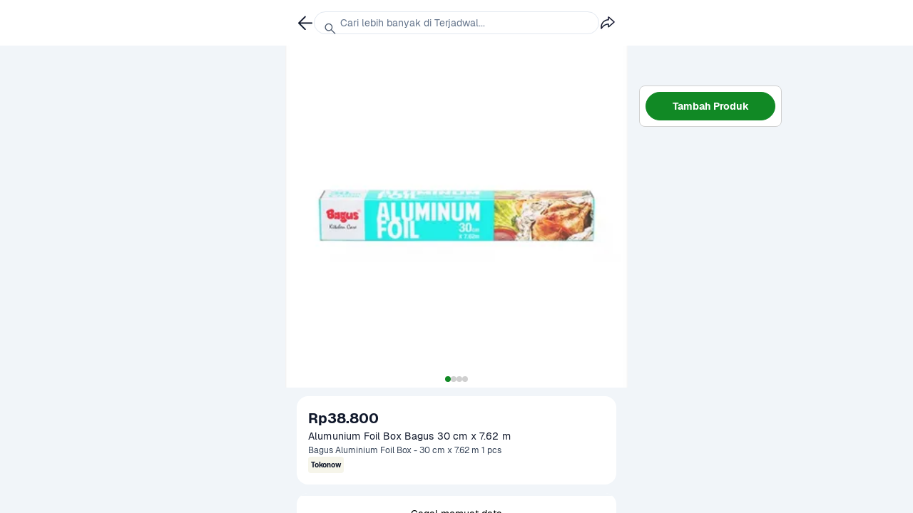

--- FILE ---
content_type: text/html; charset=utf-8
request_url: https://www.sayurbox.com/product/alumunium-fol-box-bagus-30-cm-x-7-62-m-liazroag
body_size: 105934
content:
<!DOCTYPE html>
<html lang="id" style="font-size: 16px;">
  <head>
    <script data-name="gtm">
      (function (w, d, s, l, i) {
        w[l] = w[l] || [];
        w[l].push({ "gtm.start": new Date().getTime(), event: "gtm.js" });
        var f = d.getElementsByTagName(s)[0],
          j = d.createElement(s),
          dl = l != "dataLayer" ? "&l=" + l : "";
        j.async = true;
        j.src = "//www.googletagmanager.com/gtm.js?id=" + i + dl;
        f.parentNode.insertBefore(j, f);
      })(
        window,
        document,
        "script",
        "dataLayer",
        "GTM-M8LZT48"
      );
    </script>
    <meta charset="utf-8" />
    <title>Jual Alumunium Foil Box Bagus 30 cm x 7.62 m | Sayurbox</title>
    <meta name="description" content="Beli Alumunium Foil Box Bagus 30 cm x 7.62 m online di Sayurbox. Dapatkan promo, diskon, gratis ongkir hingga harga khusus dan instant delivery hanya dalam 1 jam melalui website dan aplikasi Sayurbox." />
    <meta name="HandheldFriendly" content="True" />
    <base href="/" />
    <link rel="preconnect" href="https://assets.sayurbox.com" />
    <link rel="dns-prefetch" href="https://assets.sayurbox.com" />
    <link rel="preconnect" href="https://ik.imagekit.io/dcjlghyytp1" />
    <link rel="dns-prefetch" href="https://ik.imagekit.io/dcjlghyytp1" />
    <link rel="manifest" href="/manifest.json" />
    <link rel="canonical" href="https://www.sayurbox.com/product/alumunium-fol-box-bagus-30-cm-x-7-62-m-liazroag" />
     
    <script type="application/ld+json">
      {"@context":"https://schema.org","@type":"WebSite","url":"https://www.sayurbox.com","potentialAction":{"@type":"SearchAction","target":"https://www.sayurbox.com/search?q={search_term_string}","query-input":"required name=search_term_string"}}
    </script>
    
    <script type="application/ld+json">
      {"@context":"https://schema.org","@type":"Organization","name":"Sayurbox","url":"https://www.sayurbox.com","logo":"https://www.sayurbox.com/assets/images/logo-color.png","sameAs":["https://twitter.com/Sayurbox","https://www.facebook.com/sayurbox","https://www.linkedin.com/company/sayurboxofficial/","https://www.instagram.com/sayurbox/","https://www.youtube.com/c/Sayurbox"]}
    </script>
    
    <script type="application/ld+json">
      {"@context":"https://schema.org","@type":"MobileApplication","name":"Sayurbox","operatingSystem":"ANDROID","applicationCategory":"ShoppingApplication","aggregateRating":{"@type":"AggregateRating","ratingValue":"4.8","ratingCount":"33345"},"offers":{"@type":"Offer","price":"0","priceCurrency":"IDR"}}
    </script>
    
    <script type="application/ld+json">
      {"@context":"https://schema.org","@type":"MobileApplication","name":"Sayurbox","operatingSystem":"IOS","applicationCategory":"ShoppingApplication","aggregateRating":{"@type":"AggregateRating","ratingValue":"4.8","ratingCount":"33345"},"offers":{"@type":"Offer","price":"0","priceCurrency":"IDR"}}
    </script>
    
    <script type="application/ld+json">
      {"@context":"https://schema.org","@type":"Product","name":"Alumunium Foil Box Bagus 30 cm x 7.62 m","description":"Beli Alumunium Foil Box Bagus 30 cm x 7.62 m online di Sayurbox. Dapatkan promo, diskon, gratis ongkir hingga harga khusus dan instant delivery hanya dalam 1 jam melalui website dan aplikasi Sayurbox.","image":["https://ik.imagekit.io/dcjlghyytp1/3717713d4fd07213a8f404b6dd92239d?tr=f-auto,w-360"],"offers":{"@type":"AggregateOffer","priceCurrency":"IDR","highPrice":"38800","lowPrice":"38800","offerCount":"1","availability":"https://schema.org/InStock"},"aggregateRating":{"reviewCount":"210","@type":"AggregateRating","ratingValue":"5","bestRating":"5","worstRating":"1"}}
    </script>
        
    <link
      name="preload:image"
      rel="preload"
      as="image"
      href="https://ik.imagekit.io/dcjlghyytp1/3717713d4fd07213a8f404b6dd92239d?tr=f-auto,w-360"
    />
      
    <meta
      name="og:title"
      property="og:title"
      content="Jual Alumunium Foil Box Bagus 30 cm x 7.62 m"
    />
    <meta
      name="og:description"
      property="og:description"
      content="Beli Alumunium Foil Box Bagus 30 cm x 7.62 m online di Sayurbox. Dapatkan promo, diskon, gratis ongkir hingga harga khusus dan instant delivery hanya dalam 1 jam melalui website dan aplikasi Sayurbox."
    />
    <meta
      name="og:image"
      property="og:image"
      content="https://ik.imagekit.io/dcjlghyytp1/3717713d4fd07213a8f404b6dd92239d?tr=f-auto,w-360"
    />
    <meta name="og:url" property="og:url" content="https://www.sayurbox.com/product/alumunium-fol-box-bagus-30-cm-x-7-62-m-liazroag" />
    <meta name="og:locale" content="id_ID" />
    <meta name="twitter:card" content="summary" />
    <meta name="twitter:site" content="@sayurbox" />
    <meta name="twitter:creator" content="@sayurbox" />
    <meta name="twitter:title" content="Jual Alumunium Foil Box Bagus 30 cm x 7.62 m | Sayurbox" />
    <meta name="twitter:description" content="Beli Alumunium Foil Box Bagus 30 cm x 7.62 m online di Sayurbox. Dapatkan promo, diskon, gratis ongkir hingga harga khusus dan instant delivery hanya dalam 1 jam melalui website dan aplikasi Sayurbox." />
    <meta name="twitter:image" content="https://ik.imagekit.io/dcjlghyytp1/3717713d4fd07213a8f404b6dd92239d?tr=f-auto,w-360" />
    <meta
      name="fb:app:id"
      property="fb:app_id"
      content="1707522719497975"
    />
    <meta
      name="fb:type"
      property="og:type"
      content="website"
    />
    
    <meta
      name="product:price:amount"
      property="product:price:amount"
      content="38800"
    />
    <meta
      name="product:price:currency"
      property="product:price:currency"
      content="Rp"
    />
    
    <meta name="theme-color" content="#BDE7B1" />
    
    <meta
      name="viewport"
      content="width=device-width, initial-scale=1, user-scalable=no, minimal-ui"
    />
    <meta
      name="google-site-verification"
      content="c4WUYK-FtX5aEUex6gRAbXcdhod4eJp4wyRa6wBrST8"
    />
    <meta
      name="google-site-verification"
      content=""
    />
    <meta
      name="google-site-verification"
      content=""
    />
    <meta name="apple-mobile-web-app-title" content="Sayurbox" />
    <meta name="apple-mobile-web-app-capable" content="yes" />
    <meta name="apple-mobile-web-app-status-bar-style" content="black" />
    <style data-name="base-style">
      /* These styles make the body full-height */
      html,
      body {
        height: 100%;
        padding: 0;
        margin: 0;
      }
      /* These styles disable body scrolling if you are using <ScrollView> */
      body {
        overflow: hidden;
      }
      /* These styles make the root element full-height */
      #root {
        display: flex;
        height: 100%;
      }
      /* latin-ext */
      @font-face {
        font-family: "Geist-ThinItalic";
        font-style: italic;
        font-weight: 100;
        font-display: swap;
        src: url(https://assets.sayurbox.com/assets/fonts/Geist-ThinItalic-eb3640baea7acebf.woff2)
          format("woff2");
        unicode-range: U + 100-024f, U + 259, U + 1-1eff, U + 2020,
          U + 20a0-20ab, U + 20ad-20cf, U + 2113, U + 2c60-2c7f, U+A720-A7FF;
      }
      /* latin */
      @font-face {
        font-family: "Geist-ThinItalic";
        font-style: italic;
        font-weight: 100;
        font-display: swap;
        src: url(https://assets.sayurbox.com/assets/fonts/Geist-ThinItalic-eb3640baea7acebf.woff2)
          format("woff2");
        unicode-range: U + 0-00ff, U + 131, U + 152-0153, U + 2bb-02bc, U + 2c6,
          U + 2 DA, U + 2 DC, U + 2000-206f, U + 2074, U + 20 AC, U + 2122,
          U + 2191, U + 2193, U + 2212, U + 2215, U+FEFF, U+FFFD;
      }
      /* latin-ext */
      @font-face {
        font-family: "Geist-LightItalic";
        font-style: italic;
        font-weight: 300;
        font-display: swap;
        src: url(https://assets.sayurbox.com/assets/fonts/Geist-LightItalic-0b2547991bc29f6b.woff2)
          format("woff2");
        unicode-range: U + 100-024f, U + 259, U + 1-1eff, U + 2020,
          U + 20a0-20ab, U + 20ad-20cf, U + 2113, U + 2c60-2c7f, U+A720-A7FF;
      }
      /* latin */
      @font-face {
        font-family: "Geist-LightItalic";
        font-style: italic;
        font-weight: 300;
        font-display: swap;
        src: url(https://assets.sayurbox.com/assets/fonts/Geist-LightItalic-0b2547991bc29f6b.woff2)
          format("woff2");
        unicode-range: U + 0-00ff, U + 131, U + 152-0153, U + 2bb-02bc, U + 2c6,
          U + 2 DA, U + 2 DC, U + 2000-206f, U + 2074, U + 20 AC, U + 2122,
          U + 2191, U + 2193, U + 2212, U + 2215, U+FEFF, U+FFFD;
      }
      /* latin-ext */
      @font-face {
        font-family: "Geist-Italic";
        font-style: italic;
        font-weight: 400;
        font-display: swap;
        src: url(https://assets.sayurbox.com/assets/fonts/Geist-Italic-b886ae887e11d3f9.woff2)
          format("woff2");
        unicode-range: U + 100-024f, U + 259, U + 1-1eff, U + 2020,
          U + 20a0-20ab, U + 20ad-20cf, U + 2113, U + 2c60-2c7f, U+A720-A7FF;
      }
      /* latin */
      @font-face {
        font-family: "Geist-Italic";
        font-style: italic;
        font-weight: 400;
        font-display: swap;
        src: url(https://assets.sayurbox.com/assets/fonts/Geist-Italic-b886ae887e11d3f9.woff2)
          format("woff2");
        unicode-range: U + 0-00ff, U + 131, U + 152-0153, U + 2bb-02bc, U + 2c6,
          U + 2 DA, U + 2 DC, U + 2000-206f, U + 2074, U + 20 AC, U + 2122,
          U + 2191, U + 2193, U + 2212, U + 2215, U+FEFF, U+FFFD;
      }
      /* latin-ext */
      @font-face {
        font-family: "Geist-MediumItalic";
        font-style: italic;
        font-weight: 500;
        font-display: swap;
        src: url(https://assets.sayurbox.com/assets/fonts/Geist-MediumItalic-7fb7abe0497d48aa.woff2)
          format("woff2");
        unicode-range: U + 100-024f, U + 259, U + 1-1eff, U + 2020,
          U + 20a0-20ab, U + 20ad-20cf, U + 2113, U + 2c60-2c7f, U+A720-A7FF;
      }
      /* latin */
      @font-face {
        font-family: "Geist-MediumItalic";
        font-style: italic;
        font-weight: 500;
        font-display: swap;
        src: url(https://assets.sayurbox.com/assets/fonts/Geist-MediumItalic-7fb7abe0497d48aa.woff2)
          format("woff2");
        unicode-range: U + 0-00ff, U + 131, U + 152-0153, U + 2bb-02bc, U + 2c6,
          U + 2 DA, U + 2 DC, U + 2000-206f, U + 2074, U + 20 AC, U + 2122,
          U + 2191, U + 2193, U + 2212, U + 2215, U+FEFF, U+FFFD;
      }
      /* latin-ext */
      @font-face {
        font-family: "Geist-SemiBoldItalic";
        font-style: italic;
        font-weight: 600;
        font-display: swap;
        src: url(https://assets.sayurbox.com/assets/fonts/Geist-SemiBoldItalic-0c8bef23a5942b70.woff2)
          format("woff2");
        unicode-range: U + 100-024f, U + 259, U + 1-1eff, U + 2020,
          U + 20a0-20ab, U + 20ad-20cf, U + 2113, U + 2c60-2c7f, U+A720-A7FF;
      }
      /* latin */
      @font-face {
        font-family: "Geist-SemiBoldItalic";
        font-style: italic;
        font-weight: 600;
        font-display: swap;
        src: url(https://assets.sayurbox.com/assets/fonts/Geist-SemiBoldItalic-0c8bef23a5942b70.woff2)
          format("woff2");
        unicode-range: U + 0-00ff, U + 131, U + 152-0153, U + 2bb-02bc, U + 2c6,
          U + 2 DA, U + 2 DC, U + 2000-206f, U + 2074, U + 20 AC, U + 2122,
          U + 2191, U + 2193, U + 2212, U + 2215, U+FEFF, U+FFFD;
      }
      /* latin-ext */
      @font-face {
        font-family: "Geist-BoldItalic";
        font-style: italic;
        font-weight: 700;
        font-display: swap;
        src: url(https://assets.sayurbox.com/assets/fonts/Geist-BoldItalic-f49d25e3b936fdb7.woff2)
          format("woff2");
        unicode-range: U + 100-024f, U + 259, U + 1-1eff, U + 2020,
          U + 20a0-20ab, U + 20ad-20cf, U + 2113, U + 2c60-2c7f, U+A720-A7FF;
      }
      /* latin */
      @font-face {
        font-family: "Geist-BoldItalic";
        font-style: italic;
        font-weight: 700;
        font-display: swap;
        src: url(https://assets.sayurbox.com/assets/fonts/Geist-BoldItalic-f49d25e3b936fdb7.woff2)
          format("woff2");
        unicode-range: U + 0-00ff, U + 131, U + 152-0153, U + 2bb-02bc, U + 2c6,
          U + 2 DA, U + 2 DC, U + 2000-206f, U + 2074, U + 20 AC, U + 2122,
          U + 2191, U + 2193, U + 2212, U + 2215, U+FEFF, U+FFFD;
      }
      /* latin-ext */
      @font-face {
        font-family: "Geist-BlackItalic";
        font-style: italic;
        font-weight: 900;
        font-display: swap;
        src: url(https://assets.sayurbox.com/assets/fonts/Geist-BlackItalic-a2a7f070eaf69fc7.woff2)
          format("woff2");
        unicode-range: U + 100-024f, U + 259, U + 1-1eff, U + 2020,
          U + 20a0-20ab, U + 20ad-20cf, U + 2113, U + 2c60-2c7f, U+A720-A7FF;
      }
      /* latin */
      @font-face {
        font-family: "Geist-BlackItalic";
        font-style: italic;
        font-weight: 900;
        font-display: swap;
        src: url(https://assets.sayurbox.com/assets/fonts/Geist-BlackItalic-a2a7f070eaf69fc7.woff2)
          format("woff2");
        unicode-range: U + 0-00ff, U + 131, U + 152-0153, U + 2bb-02bc, U + 2c6,
          U + 2 DA, U + 2 DC, U + 2000-206f, U + 2074, U + 20 AC, U + 2122,
          U + 2191, U + 2193, U + 2212, U + 2215, U+FEFF, U+FFFD;
      }
      /* latin-ext */
      @font-face {
        font-family: "Geist-Thin";
        font-style: normal;
        font-weight: 100;
        font-display: swap;
        src: url(https://assets.sayurbox.com/assets/fonts/Geist-Thin-93eb16ea45778cc0.woff2)
          format("woff2");
        unicode-range: U + 100-024f, U + 259, U + 1-1eff, U + 2020,
          U + 20a0-20ab, U + 20ad-20cf, U + 2113, U + 2c60-2c7f, U+A720-A7FF;
      }
      /* latin */
      @font-face {
        font-family: "Geist-Thin";
        font-style: normal;
        font-weight: 100;
        font-display: swap;
        src: url(https://assets.sayurbox.com/assets/fonts/Geist-Thin-93eb16ea45778cc0.woff2)
          format("woff2");
        unicode-range: U + 0-00ff, U + 131, U + 152-0153, U + 2bb-02bc, U + 2c6,
          U + 2 DA, U + 2 DC, U + 2000-206f, U + 2074, U + 20 AC, U + 2122,
          U + 2191, U + 2193, U + 2212, U + 2215, U+FEFF, U+FFFD;
      }
      /* latin-ext */
      @font-face {
        font-family: "Geist-Light";
        font-style: normal;
        font-weight: 300;
        font-display: swap;
        src: url(https://assets.sayurbox.com/assets/fonts/Geist-Light-fff322a4386ee3bd.woff2)
          format("woff2");
        unicode-range: U + 100-024f, U + 259, U + 1-1eff, U + 2020,
          U + 20a0-20ab, U + 20ad-20cf, U + 2113, U + 2c60-2c7f, U+A720-A7FF;
      }
      /* latin */
      @font-face {
        font-family: "Geist-Light";
        font-style: normal;
        font-weight: 300;
        font-display: swap;
        src: url(https://assets.sayurbox.com/assets/fonts/Geist-Light-fff322a4386ee3bd.woff2)
          format("woff2");
        unicode-range: U + 0-00ff, U + 131, U + 152-0153, U + 2bb-02bc, U + 2c6,
          U + 2 DA, U + 2 DC, U + 2000-206f, U + 2074, U + 20 AC, U + 2122,
          U + 2191, U + 2193, U + 2212, U + 2215, U+FEFF, U+FFFD;
      }
      /* latin-ext */
      @font-face {
        font-family: "Geist-Regular";
        font-style: normal;
        font-weight: 400;
        font-display: swap;
        src: url(https://assets.sayurbox.com/assets/fonts/Geist-Regular-27b7fb01a35759a7.woff2)
          format("woff2");
        unicode-range: U + 100-024f, U + 259, U + 1-1eff, U + 2020,
          U + 20a0-20ab, U + 20ad-20cf, U + 2113, U + 2c60-2c7f, U+A720-A7FF;
      }
      /* latin */
      @font-face {
        font-family: "Geist-Regular";
        font-style: normal;
        font-weight: 400;
        font-display: swap;
        src: url(https://assets.sayurbox.com/assets/fonts/Geist-Regular-27b7fb01a35759a7.woff2)
          format("woff2");
        unicode-range: U + 0-00ff, U + 131, U + 152-0153, U + 2bb-02bc, U + 2c6,
          U + 2 DA, U + 2 DC, U + 2000-206f, U + 2074, U + 20 AC, U + 2122,
          U + 2191, U + 2193, U + 2212, U + 2215, U+FEFF, U+FFFD;
      }
      /* latin-ext */
      @font-face {
        font-family: "Geist-Medium";
        font-style: normal;
        font-weight: 500;
        font-display: swap;
        src: url(https://assets.sayurbox.com/assets/fonts/Geist-Medium-3f4be0dda9f365ba.woff2)
          format("woff2");
        unicode-range: U + 100-024f, U + 259, U + 1-1eff, U + 2020,
          U + 20a0-20ab, U + 20ad-20cf, U + 2113, U + 2c60-2c7f, U+A720-A7FF;
      }
      /* latin */
      @font-face {
        font-family: "Geist-Medium";
        font-style: normal;
        font-weight: 500;
        font-display: swap;
        src: url(https://assets.sayurbox.com/assets/fonts/Geist-Medium-3f4be0dda9f365ba.woff2)
          format("woff2");
        unicode-range: U + 0-00ff, U + 131, U + 152-0153, U + 2bb-02bc, U + 2c6,
          U + 2 DA, U + 2 DC, U + 2000-206f, U + 2074, U + 20 AC, U + 2122,
          U + 2191, U + 2193, U + 2212, U + 2215, U+FEFF, U+FFFD;
      }
      /* latin-ext */
      @font-face {
        font-family: "Geist-SemiBold";
        font-style: normal;
        font-weight: 600;
        font-display: swap;
        src: url(https://assets.sayurbox.com/assets/fonts/Geist-SemiBold-dd169146176c7579.woff2)
          format("woff2");
        unicode-range: U + 100-024f, U + 259, U + 1-1eff, U + 2020,
          U + 20a0-20ab, U + 20ad-20cf, U + 2113, U + 2c60-2c7f, U+A720-A7FF;
      }
      /* latin */
      @font-face {
        font-family: "Geist-SemiBold";
        font-style: normal;
        font-weight: 600;
        font-display: swap;
        src: url(https://assets.sayurbox.com/assets/fonts/Geist-SemiBold-dd169146176c7579.woff2)
          format("woff2");
        unicode-range: U + 0-00ff, U + 131, U + 152-0153, U + 2bb-02bc, U + 2c6,
          U + 2 DA, U + 2 DC, U + 2000-206f, U + 2074, U + 20 AC, U + 2122,
          U + 2191, U + 2193, U + 2212, U + 2215, U+FEFF, U+FFFD;
      }
      /* latin-ext */
      @font-face {
        font-family: "Geist-Bold";
        font-style: normal;
        font-weight: 700;
        font-display: swap;
        src: url(https://assets.sayurbox.com/assets/fonts/Geist-Bold-245c75a43c65bfdc.woff2)
          format("woff2");
        unicode-range: U + 100-024f, U + 259, U + 1-1eff, U + 2020,
          U + 20a0-20ab, U + 20ad-20cf, U + 2113, U + 2c60-2c7f, U+A720-A7FF;
      }
      /* latin */
      @font-face {
        font-family: "Geist-Bold";
        font-style: normal;
        font-weight: 700;
        font-display: swap;
        src: url(https://assets.sayurbox.com/assets/fonts/Geist-Bold-245c75a43c65bfdc.woff2)
          format("woff2");
        unicode-range: U + 0-00ff, U + 131, U + 152-0153, U + 2bb-02bc, U + 2c6,
          U + 2 DA, U + 2 DC, U + 2000-206f, U + 2074, U + 20 AC, U + 2122,
          U + 2191, U + 2193, U + 2212, U + 2215, U+FEFF, U+FFFD;
      }
      /* latin-ext */
      @font-face {
        font-family: "Geist-Black";
        font-style: normal;
        font-weight: 900;
        font-display: swap;
        src: url(https://assets.sayurbox.com/assets/fonts/Geist-Black-2e84367a3f9fd101.woff2)
          format("woff2");
        unicode-range: U + 100-024f, U + 259, U + 1-1eff, U + 2020,
          U + 20a0-20ab, U + 20ad-20cf, U + 2113, U + 2c60-2c7f, U+A720-A7FF;
      }
      /* latin */
      @font-face {
        font-family: "Geist-Black";
        font-style: normal;
        font-weight: 900;
        font-display: swap;
        src: url(https://assets.sayurbox.com/assets/fonts/Geist-Black-2e84367a3f9fd101.woff2)
          format("woff2");
        unicode-range: U + 0-00ff, U + 131, U + 152-0153, U + 2bb-02bc, U + 2c6,
          U + 2 DA, U + 2 DC, U + 2000-206f, U + 2074, U + 20 AC, U + 2122,
          U + 2191, U + 2193, U + 2212, U + 2215, U+FEFF, U+FFFD;
      }
      /* number input override */
      input[type="number"]::-webkit-outer-spin-button,
      input[type="number"]::-webkit-inner-spin-button {
        -webkit-appearance: none;
        margin: 0;
      }
      input[type="number"] {
        -moz-appearance: textfield;
      }
    </style>
    
    <link
      rel="apple-touch-icon"
      sizes="180x180"
      href="https://assets.sayurbox.com/assets/images/icons/apple-touch-icon-e2ee763b4719f747.png"
    />
    <link
      rel="icon"
      sizes="16x16"
      href="https://assets.sayurbox.com/assets/images/icons/favicon-16x16-86c163af3220af24.png"
      type="image/png"
    />
    <link
      rel="icon"
      sizes="32x32"
      href="https://assets.sayurbox.com/assets/images/icons/favicon-32x32-98f9e1c83eb67425.png"
      type="image/png"
    />
    <link
      rel="icon"
      sizes="192x192"
      href="https://assets.sayurbox.com/assets/images/icons/android-chrome-192x192-664cf559561c961a.png"
      type="image/png"
    />
    <link
      rel="icon"
      sizes="194x194"
      href="https://assets.sayurbox.com/assets/images/icons/favicon-194x194-145e4f2224238e08.png"
      type="image/png"
    />
    <link
      rel="icon"
      href="https://assets.sayurbox.com/assets/images/icons/favicon-ef0c814e500dce10.svg"
      type="image/svg+xml"
    />
    <link
      rel="mask-icon"
      href="https://assets.sayurbox.com/assets/images/icons/safari-pinned-tab-a8dfe4dfff3aa95c.svg"
      color="#315d23"
    />
    <link
      rel="preload"
      as="script"
      href="https://assets.sayurbox.com/assets/js/runtime/runtime.85846ebfb4d46c3e.js"
    />
    <link
      rel="preload"
      as="script"
      href="https://assets.sayurbox.com/assets/js/webVendor/webVendor.d6f6421b48471433.js"
    />
    <link
      rel="preload"
      as="script"
      href="https://assets.sayurbox.com/assets/js/sbLib/sbLib.248a761dd40d7dc7.js"
    />
    <link
      rel="preload"
      as="script"
      href="https://assets.sayurbox.com/assets/js/sbDls/sbDls.9634c1fc0d2075a7.js"
    />
    <link
      rel="preload"
      as="script"
      href="https://assets.sayurbox.com/assets/js/sbAnimation/sbAnimation.680336fb5cff7f81.js"
    />
    
    <link
      rel="preload"
      as="script"
      href="https://assets.sayurbox.com/assets/js/desktop/desktop.be9aa181142cca9f.js"
    />
    
    <script type="text/javascript" data-name="height-resizer">
      // Enable proper window height
      var customViewportCorrectionVariable = "vh";
      function setViewportProperty(doc) {
        var prevClientHeight;
        var customVar = "--" + (customViewportCorrectionVariable || "vh");
        function handleResize() {
          var clientHeight = doc.clientHeight;
          if (clientHeight === prevClientHeight) return;

          requestAnimationFrame(function updateViewportHeight() {
            var customVh = clientHeight * 0.01;
            doc.style.setProperty(customVar, customVh + "px");
            prevClientHeight = clientHeight;
          });
        }
        handleResize();
        return handleResize;
      }
      window.addEventListener(
        "resize",
        setViewportProperty(document.documentElement)
      );
    </script>
  </head>
</html>
<!DOCTYPE html>
<html lang="id" style="font-size: 16px;">
  <head>
    <script data-name="gtm">
      (function (w, d, s, l, i) {
        w[l] = w[l] || [];
        w[l].push({ "gtm.start": new Date().getTime(), event: "gtm.js" });
        var f = d.getElementsByTagName(s)[0],
          j = d.createElement(s),
          dl = l != "dataLayer" ? "&l=" + l : "";
        j.async = true;
        j.src = "//www.googletagmanager.com/gtm.js?id=" + i + dl;
        f.parentNode.insertBefore(j, f);
      })(
        window,
        document,
        "script",
        "dataLayer",
        "GTM-M8LZT48"
      );
    </script>
    <meta charset="utf-8" />
    <title>Jual Alumunium Foil Box Bagus 30 cm x 7.62 m | Sayurbox</title>
    <meta name="description" content="Beli Alumunium Foil Box Bagus 30 cm x 7.62 m online di Sayurbox. Dapatkan promo, diskon, gratis ongkir hingga harga khusus dan instant delivery hanya dalam 1 jam melalui website dan aplikasi Sayurbox." />
    <meta name="HandheldFriendly" content="True" />
    <base href="/" />
    <link rel="preconnect" href="https://assets.sayurbox.com" />
    <link rel="dns-prefetch" href="https://assets.sayurbox.com" />
    <link rel="preconnect" href="https://ik.imagekit.io/dcjlghyytp1" />
    <link rel="dns-prefetch" href="https://ik.imagekit.io/dcjlghyytp1" />
    <link rel="manifest" href="/manifest.json" />
    <link rel="canonical" href="https://www.sayurbox.com/product/alumunium-fol-box-bagus-30-cm-x-7-62-m-liazroag" />
     
    <script type="application/ld+json">
      {"@context":"https://schema.org","@type":"WebSite","url":"https://www.sayurbox.com","potentialAction":{"@type":"SearchAction","target":"https://www.sayurbox.com/search?q={search_term_string}","query-input":"required name=search_term_string"}}
    </script>
    
    <script type="application/ld+json">
      {"@context":"https://schema.org","@type":"Organization","name":"Sayurbox","url":"https://www.sayurbox.com","logo":"https://www.sayurbox.com/assets/images/logo-color.png","sameAs":["https://twitter.com/Sayurbox","https://www.facebook.com/sayurbox","https://www.linkedin.com/company/sayurboxofficial/","https://www.instagram.com/sayurbox/","https://www.youtube.com/c/Sayurbox"]}
    </script>
    
    <script type="application/ld+json">
      {"@context":"https://schema.org","@type":"MobileApplication","name":"Sayurbox","operatingSystem":"ANDROID","applicationCategory":"ShoppingApplication","aggregateRating":{"@type":"AggregateRating","ratingValue":"4.8","ratingCount":"33345"},"offers":{"@type":"Offer","price":"0","priceCurrency":"IDR"}}
    </script>
    
    <script type="application/ld+json">
      {"@context":"https://schema.org","@type":"MobileApplication","name":"Sayurbox","operatingSystem":"IOS","applicationCategory":"ShoppingApplication","aggregateRating":{"@type":"AggregateRating","ratingValue":"4.8","ratingCount":"33345"},"offers":{"@type":"Offer","price":"0","priceCurrency":"IDR"}}
    </script>
    
    <script type="application/ld+json">
      {"@context":"https://schema.org","@type":"Product","name":"Alumunium Foil Box Bagus 30 cm x 7.62 m","description":"Beli Alumunium Foil Box Bagus 30 cm x 7.62 m online di Sayurbox. Dapatkan promo, diskon, gratis ongkir hingga harga khusus dan instant delivery hanya dalam 1 jam melalui website dan aplikasi Sayurbox.","image":["https://ik.imagekit.io/dcjlghyytp1/3717713d4fd07213a8f404b6dd92239d?tr=f-auto,w-360"],"offers":{"@type":"AggregateOffer","priceCurrency":"IDR","highPrice":"38800","lowPrice":"38800","offerCount":"1","availability":"https://schema.org/InStock"},"aggregateRating":{"reviewCount":"210","@type":"AggregateRating","ratingValue":"5","bestRating":"5","worstRating":"1"}}
    </script>
        
    <link
      name="preload:image"
      rel="preload"
      as="image"
      href="https://ik.imagekit.io/dcjlghyytp1/3717713d4fd07213a8f404b6dd92239d?tr=f-auto,w-360"
    />
      
    <meta
      name="og:title"
      property="og:title"
      content="Jual Alumunium Foil Box Bagus 30 cm x 7.62 m"
    />
    <meta
      name="og:description"
      property="og:description"
      content="Beli Alumunium Foil Box Bagus 30 cm x 7.62 m online di Sayurbox. Dapatkan promo, diskon, gratis ongkir hingga harga khusus dan instant delivery hanya dalam 1 jam melalui website dan aplikasi Sayurbox."
    />
    <meta
      name="og:image"
      property="og:image"
      content="https://ik.imagekit.io/dcjlghyytp1/3717713d4fd07213a8f404b6dd92239d?tr=f-auto,w-360"
    />
    <meta name="og:url" property="og:url" content="https://www.sayurbox.com/product/alumunium-fol-box-bagus-30-cm-x-7-62-m-liazroag" />
    <meta name="og:locale" content="id_ID" />
    <meta name="twitter:card" content="summary" />
    <meta name="twitter:site" content="@sayurbox" />
    <meta name="twitter:creator" content="@sayurbox" />
    <meta name="twitter:title" content="Jual Alumunium Foil Box Bagus 30 cm x 7.62 m | Sayurbox" />
    <meta name="twitter:description" content="Beli Alumunium Foil Box Bagus 30 cm x 7.62 m online di Sayurbox. Dapatkan promo, diskon, gratis ongkir hingga harga khusus dan instant delivery hanya dalam 1 jam melalui website dan aplikasi Sayurbox." />
    <meta name="twitter:image" content="https://ik.imagekit.io/dcjlghyytp1/3717713d4fd07213a8f404b6dd92239d?tr=f-auto,w-360" />
    <meta
      name="fb:app:id"
      property="fb:app_id"
      content="1707522719497975"
    />
    <meta
      name="fb:type"
      property="og:type"
      content="website"
    />
    
    <meta
      name="product:price:amount"
      property="product:price:amount"
      content="38800"
    />
    <meta
      name="product:price:currency"
      property="product:price:currency"
      content="Rp"
    />
    
    <meta name="theme-color" content="#BDE7B1" />
    
    <meta
      name="viewport"
      content="width=device-width, initial-scale=1, user-scalable=no, minimal-ui"
    />
    <meta
      name="google-site-verification"
      content="c4WUYK-FtX5aEUex6gRAbXcdhod4eJp4wyRa6wBrST8"
    />
    <meta
      name="google-site-verification"
      content=""
    />
    <meta
      name="google-site-verification"
      content=""
    />
    <meta name="apple-mobile-web-app-title" content="Sayurbox" />
    <meta name="apple-mobile-web-app-capable" content="yes" />
    <meta name="apple-mobile-web-app-status-bar-style" content="black" />
    <style data-name="base-style">
      /* These styles make the body full-height */
      html,
      body {
        height: 100%;
        padding: 0;
        margin: 0;
      }
      /* These styles disable body scrolling if you are using <ScrollView> */
      body {
        overflow: hidden;
      }
      /* These styles make the root element full-height */
      #root {
        display: flex;
        height: 100%;
      }
      /* latin-ext */
      @font-face {
        font-family: "Geist-ThinItalic";
        font-style: italic;
        font-weight: 100;
        font-display: swap;
        src: url(https://assets.sayurbox.com/assets/fonts/Geist-ThinItalic-eb3640baea7acebf.woff2)
          format("woff2");
        unicode-range: U + 100-024f, U + 259, U + 1-1eff, U + 2020,
          U + 20a0-20ab, U + 20ad-20cf, U + 2113, U + 2c60-2c7f, U+A720-A7FF;
      }
      /* latin */
      @font-face {
        font-family: "Geist-ThinItalic";
        font-style: italic;
        font-weight: 100;
        font-display: swap;
        src: url(https://assets.sayurbox.com/assets/fonts/Geist-ThinItalic-eb3640baea7acebf.woff2)
          format("woff2");
        unicode-range: U + 0-00ff, U + 131, U + 152-0153, U + 2bb-02bc, U + 2c6,
          U + 2 DA, U + 2 DC, U + 2000-206f, U + 2074, U + 20 AC, U + 2122,
          U + 2191, U + 2193, U + 2212, U + 2215, U+FEFF, U+FFFD;
      }
      /* latin-ext */
      @font-face {
        font-family: "Geist-LightItalic";
        font-style: italic;
        font-weight: 300;
        font-display: swap;
        src: url(https://assets.sayurbox.com/assets/fonts/Geist-LightItalic-0b2547991bc29f6b.woff2)
          format("woff2");
        unicode-range: U + 100-024f, U + 259, U + 1-1eff, U + 2020,
          U + 20a0-20ab, U + 20ad-20cf, U + 2113, U + 2c60-2c7f, U+A720-A7FF;
      }
      /* latin */
      @font-face {
        font-family: "Geist-LightItalic";
        font-style: italic;
        font-weight: 300;
        font-display: swap;
        src: url(https://assets.sayurbox.com/assets/fonts/Geist-LightItalic-0b2547991bc29f6b.woff2)
          format("woff2");
        unicode-range: U + 0-00ff, U + 131, U + 152-0153, U + 2bb-02bc, U + 2c6,
          U + 2 DA, U + 2 DC, U + 2000-206f, U + 2074, U + 20 AC, U + 2122,
          U + 2191, U + 2193, U + 2212, U + 2215, U+FEFF, U+FFFD;
      }
      /* latin-ext */
      @font-face {
        font-family: "Geist-Italic";
        font-style: italic;
        font-weight: 400;
        font-display: swap;
        src: url(https://assets.sayurbox.com/assets/fonts/Geist-Italic-b886ae887e11d3f9.woff2)
          format("woff2");
        unicode-range: U + 100-024f, U + 259, U + 1-1eff, U + 2020,
          U + 20a0-20ab, U + 20ad-20cf, U + 2113, U + 2c60-2c7f, U+A720-A7FF;
      }
      /* latin */
      @font-face {
        font-family: "Geist-Italic";
        font-style: italic;
        font-weight: 400;
        font-display: swap;
        src: url(https://assets.sayurbox.com/assets/fonts/Geist-Italic-b886ae887e11d3f9.woff2)
          format("woff2");
        unicode-range: U + 0-00ff, U + 131, U + 152-0153, U + 2bb-02bc, U + 2c6,
          U + 2 DA, U + 2 DC, U + 2000-206f, U + 2074, U + 20 AC, U + 2122,
          U + 2191, U + 2193, U + 2212, U + 2215, U+FEFF, U+FFFD;
      }
      /* latin-ext */
      @font-face {
        font-family: "Geist-MediumItalic";
        font-style: italic;
        font-weight: 500;
        font-display: swap;
        src: url(https://assets.sayurbox.com/assets/fonts/Geist-MediumItalic-7fb7abe0497d48aa.woff2)
          format("woff2");
        unicode-range: U + 100-024f, U + 259, U + 1-1eff, U + 2020,
          U + 20a0-20ab, U + 20ad-20cf, U + 2113, U + 2c60-2c7f, U+A720-A7FF;
      }
      /* latin */
      @font-face {
        font-family: "Geist-MediumItalic";
        font-style: italic;
        font-weight: 500;
        font-display: swap;
        src: url(https://assets.sayurbox.com/assets/fonts/Geist-MediumItalic-7fb7abe0497d48aa.woff2)
          format("woff2");
        unicode-range: U + 0-00ff, U + 131, U + 152-0153, U + 2bb-02bc, U + 2c6,
          U + 2 DA, U + 2 DC, U + 2000-206f, U + 2074, U + 20 AC, U + 2122,
          U + 2191, U + 2193, U + 2212, U + 2215, U+FEFF, U+FFFD;
      }
      /* latin-ext */
      @font-face {
        font-family: "Geist-SemiBoldItalic";
        font-style: italic;
        font-weight: 600;
        font-display: swap;
        src: url(https://assets.sayurbox.com/assets/fonts/Geist-SemiBoldItalic-0c8bef23a5942b70.woff2)
          format("woff2");
        unicode-range: U + 100-024f, U + 259, U + 1-1eff, U + 2020,
          U + 20a0-20ab, U + 20ad-20cf, U + 2113, U + 2c60-2c7f, U+A720-A7FF;
      }
      /* latin */
      @font-face {
        font-family: "Geist-SemiBoldItalic";
        font-style: italic;
        font-weight: 600;
        font-display: swap;
        src: url(https://assets.sayurbox.com/assets/fonts/Geist-SemiBoldItalic-0c8bef23a5942b70.woff2)
          format("woff2");
        unicode-range: U + 0-00ff, U + 131, U + 152-0153, U + 2bb-02bc, U + 2c6,
          U + 2 DA, U + 2 DC, U + 2000-206f, U + 2074, U + 20 AC, U + 2122,
          U + 2191, U + 2193, U + 2212, U + 2215, U+FEFF, U+FFFD;
      }
      /* latin-ext */
      @font-face {
        font-family: "Geist-BoldItalic";
        font-style: italic;
        font-weight: 700;
        font-display: swap;
        src: url(https://assets.sayurbox.com/assets/fonts/Geist-BoldItalic-f49d25e3b936fdb7.woff2)
          format("woff2");
        unicode-range: U + 100-024f, U + 259, U + 1-1eff, U + 2020,
          U + 20a0-20ab, U + 20ad-20cf, U + 2113, U + 2c60-2c7f, U+A720-A7FF;
      }
      /* latin */
      @font-face {
        font-family: "Geist-BoldItalic";
        font-style: italic;
        font-weight: 700;
        font-display: swap;
        src: url(https://assets.sayurbox.com/assets/fonts/Geist-BoldItalic-f49d25e3b936fdb7.woff2)
          format("woff2");
        unicode-range: U + 0-00ff, U + 131, U + 152-0153, U + 2bb-02bc, U + 2c6,
          U + 2 DA, U + 2 DC, U + 2000-206f, U + 2074, U + 20 AC, U + 2122,
          U + 2191, U + 2193, U + 2212, U + 2215, U+FEFF, U+FFFD;
      }
      /* latin-ext */
      @font-face {
        font-family: "Geist-BlackItalic";
        font-style: italic;
        font-weight: 900;
        font-display: swap;
        src: url(https://assets.sayurbox.com/assets/fonts/Geist-BlackItalic-a2a7f070eaf69fc7.woff2)
          format("woff2");
        unicode-range: U + 100-024f, U + 259, U + 1-1eff, U + 2020,
          U + 20a0-20ab, U + 20ad-20cf, U + 2113, U + 2c60-2c7f, U+A720-A7FF;
      }
      /* latin */
      @font-face {
        font-family: "Geist-BlackItalic";
        font-style: italic;
        font-weight: 900;
        font-display: swap;
        src: url(https://assets.sayurbox.com/assets/fonts/Geist-BlackItalic-a2a7f070eaf69fc7.woff2)
          format("woff2");
        unicode-range: U + 0-00ff, U + 131, U + 152-0153, U + 2bb-02bc, U + 2c6,
          U + 2 DA, U + 2 DC, U + 2000-206f, U + 2074, U + 20 AC, U + 2122,
          U + 2191, U + 2193, U + 2212, U + 2215, U+FEFF, U+FFFD;
      }
      /* latin-ext */
      @font-face {
        font-family: "Geist-Thin";
        font-style: normal;
        font-weight: 100;
        font-display: swap;
        src: url(https://assets.sayurbox.com/assets/fonts/Geist-Thin-93eb16ea45778cc0.woff2)
          format("woff2");
        unicode-range: U + 100-024f, U + 259, U + 1-1eff, U + 2020,
          U + 20a0-20ab, U + 20ad-20cf, U + 2113, U + 2c60-2c7f, U+A720-A7FF;
      }
      /* latin */
      @font-face {
        font-family: "Geist-Thin";
        font-style: normal;
        font-weight: 100;
        font-display: swap;
        src: url(https://assets.sayurbox.com/assets/fonts/Geist-Thin-93eb16ea45778cc0.woff2)
          format("woff2");
        unicode-range: U + 0-00ff, U + 131, U + 152-0153, U + 2bb-02bc, U + 2c6,
          U + 2 DA, U + 2 DC, U + 2000-206f, U + 2074, U + 20 AC, U + 2122,
          U + 2191, U + 2193, U + 2212, U + 2215, U+FEFF, U+FFFD;
      }
      /* latin-ext */
      @font-face {
        font-family: "Geist-Light";
        font-style: normal;
        font-weight: 300;
        font-display: swap;
        src: url(https://assets.sayurbox.com/assets/fonts/Geist-Light-fff322a4386ee3bd.woff2)
          format("woff2");
        unicode-range: U + 100-024f, U + 259, U + 1-1eff, U + 2020,
          U + 20a0-20ab, U + 20ad-20cf, U + 2113, U + 2c60-2c7f, U+A720-A7FF;
      }
      /* latin */
      @font-face {
        font-family: "Geist-Light";
        font-style: normal;
        font-weight: 300;
        font-display: swap;
        src: url(https://assets.sayurbox.com/assets/fonts/Geist-Light-fff322a4386ee3bd.woff2)
          format("woff2");
        unicode-range: U + 0-00ff, U + 131, U + 152-0153, U + 2bb-02bc, U + 2c6,
          U + 2 DA, U + 2 DC, U + 2000-206f, U + 2074, U + 20 AC, U + 2122,
          U + 2191, U + 2193, U + 2212, U + 2215, U+FEFF, U+FFFD;
      }
      /* latin-ext */
      @font-face {
        font-family: "Geist-Regular";
        font-style: normal;
        font-weight: 400;
        font-display: swap;
        src: url(https://assets.sayurbox.com/assets/fonts/Geist-Regular-27b7fb01a35759a7.woff2)
          format("woff2");
        unicode-range: U + 100-024f, U + 259, U + 1-1eff, U + 2020,
          U + 20a0-20ab, U + 20ad-20cf, U + 2113, U + 2c60-2c7f, U+A720-A7FF;
      }
      /* latin */
      @font-face {
        font-family: "Geist-Regular";
        font-style: normal;
        font-weight: 400;
        font-display: swap;
        src: url(https://assets.sayurbox.com/assets/fonts/Geist-Regular-27b7fb01a35759a7.woff2)
          format("woff2");
        unicode-range: U + 0-00ff, U + 131, U + 152-0153, U + 2bb-02bc, U + 2c6,
          U + 2 DA, U + 2 DC, U + 2000-206f, U + 2074, U + 20 AC, U + 2122,
          U + 2191, U + 2193, U + 2212, U + 2215, U+FEFF, U+FFFD;
      }
      /* latin-ext */
      @font-face {
        font-family: "Geist-Medium";
        font-style: normal;
        font-weight: 500;
        font-display: swap;
        src: url(https://assets.sayurbox.com/assets/fonts/Geist-Medium-3f4be0dda9f365ba.woff2)
          format("woff2");
        unicode-range: U + 100-024f, U + 259, U + 1-1eff, U + 2020,
          U + 20a0-20ab, U + 20ad-20cf, U + 2113, U + 2c60-2c7f, U+A720-A7FF;
      }
      /* latin */
      @font-face {
        font-family: "Geist-Medium";
        font-style: normal;
        font-weight: 500;
        font-display: swap;
        src: url(https://assets.sayurbox.com/assets/fonts/Geist-Medium-3f4be0dda9f365ba.woff2)
          format("woff2");
        unicode-range: U + 0-00ff, U + 131, U + 152-0153, U + 2bb-02bc, U + 2c6,
          U + 2 DA, U + 2 DC, U + 2000-206f, U + 2074, U + 20 AC, U + 2122,
          U + 2191, U + 2193, U + 2212, U + 2215, U+FEFF, U+FFFD;
      }
      /* latin-ext */
      @font-face {
        font-family: "Geist-SemiBold";
        font-style: normal;
        font-weight: 600;
        font-display: swap;
        src: url(https://assets.sayurbox.com/assets/fonts/Geist-SemiBold-dd169146176c7579.woff2)
          format("woff2");
        unicode-range: U + 100-024f, U + 259, U + 1-1eff, U + 2020,
          U + 20a0-20ab, U + 20ad-20cf, U + 2113, U + 2c60-2c7f, U+A720-A7FF;
      }
      /* latin */
      @font-face {
        font-family: "Geist-SemiBold";
        font-style: normal;
        font-weight: 600;
        font-display: swap;
        src: url(https://assets.sayurbox.com/assets/fonts/Geist-SemiBold-dd169146176c7579.woff2)
          format("woff2");
        unicode-range: U + 0-00ff, U + 131, U + 152-0153, U + 2bb-02bc, U + 2c6,
          U + 2 DA, U + 2 DC, U + 2000-206f, U + 2074, U + 20 AC, U + 2122,
          U + 2191, U + 2193, U + 2212, U + 2215, U+FEFF, U+FFFD;
      }
      /* latin-ext */
      @font-face {
        font-family: "Geist-Bold";
        font-style: normal;
        font-weight: 700;
        font-display: swap;
        src: url(https://assets.sayurbox.com/assets/fonts/Geist-Bold-245c75a43c65bfdc.woff2)
          format("woff2");
        unicode-range: U + 100-024f, U + 259, U + 1-1eff, U + 2020,
          U + 20a0-20ab, U + 20ad-20cf, U + 2113, U + 2c60-2c7f, U+A720-A7FF;
      }
      /* latin */
      @font-face {
        font-family: "Geist-Bold";
        font-style: normal;
        font-weight: 700;
        font-display: swap;
        src: url(https://assets.sayurbox.com/assets/fonts/Geist-Bold-245c75a43c65bfdc.woff2)
          format("woff2");
        unicode-range: U + 0-00ff, U + 131, U + 152-0153, U + 2bb-02bc, U + 2c6,
          U + 2 DA, U + 2 DC, U + 2000-206f, U + 2074, U + 20 AC, U + 2122,
          U + 2191, U + 2193, U + 2212, U + 2215, U+FEFF, U+FFFD;
      }
      /* latin-ext */
      @font-face {
        font-family: "Geist-Black";
        font-style: normal;
        font-weight: 900;
        font-display: swap;
        src: url(https://assets.sayurbox.com/assets/fonts/Geist-Black-2e84367a3f9fd101.woff2)
          format("woff2");
        unicode-range: U + 100-024f, U + 259, U + 1-1eff, U + 2020,
          U + 20a0-20ab, U + 20ad-20cf, U + 2113, U + 2c60-2c7f, U+A720-A7FF;
      }
      /* latin */
      @font-face {
        font-family: "Geist-Black";
        font-style: normal;
        font-weight: 900;
        font-display: swap;
        src: url(https://assets.sayurbox.com/assets/fonts/Geist-Black-2e84367a3f9fd101.woff2)
          format("woff2");
        unicode-range: U + 0-00ff, U + 131, U + 152-0153, U + 2bb-02bc, U + 2c6,
          U + 2 DA, U + 2 DC, U + 2000-206f, U + 2074, U + 20 AC, U + 2122,
          U + 2191, U + 2193, U + 2212, U + 2215, U+FEFF, U+FFFD;
      }
      /* number input override */
      input[type="number"]::-webkit-outer-spin-button,
      input[type="number"]::-webkit-inner-spin-button {
        -webkit-appearance: none;
        margin: 0;
      }
      input[type="number"] {
        -moz-appearance: textfield;
      }
    </style>
    
    <link
      rel="apple-touch-icon"
      sizes="180x180"
      href="https://assets.sayurbox.com/assets/images/icons/apple-touch-icon-e2ee763b4719f747.png"
    />
    <link
      rel="icon"
      sizes="16x16"
      href="https://assets.sayurbox.com/assets/images/icons/favicon-16x16-86c163af3220af24.png"
      type="image/png"
    />
    <link
      rel="icon"
      sizes="32x32"
      href="https://assets.sayurbox.com/assets/images/icons/favicon-32x32-98f9e1c83eb67425.png"
      type="image/png"
    />
    <link
      rel="icon"
      sizes="192x192"
      href="https://assets.sayurbox.com/assets/images/icons/android-chrome-192x192-664cf559561c961a.png"
      type="image/png"
    />
    <link
      rel="icon"
      sizes="194x194"
      href="https://assets.sayurbox.com/assets/images/icons/favicon-194x194-145e4f2224238e08.png"
      type="image/png"
    />
    <link
      rel="icon"
      href="https://assets.sayurbox.com/assets/images/icons/favicon-ef0c814e500dce10.svg"
      type="image/svg+xml"
    />
    <link
      rel="mask-icon"
      href="https://assets.sayurbox.com/assets/images/icons/safari-pinned-tab-a8dfe4dfff3aa95c.svg"
      color="#315d23"
    />
    <link
      rel="preload"
      as="script"
      href="https://assets.sayurbox.com/assets/js/runtime/runtime.85846ebfb4d46c3e.js"
    />
    <link
      rel="preload"
      as="script"
      href="https://assets.sayurbox.com/assets/js/webVendor/webVendor.d6f6421b48471433.js"
    />
    <link
      rel="preload"
      as="script"
      href="https://assets.sayurbox.com/assets/js/sbLib/sbLib.248a761dd40d7dc7.js"
    />
    <link
      rel="preload"
      as="script"
      href="https://assets.sayurbox.com/assets/js/sbDls/sbDls.9634c1fc0d2075a7.js"
    />
    <link
      rel="preload"
      as="script"
      href="https://assets.sayurbox.com/assets/js/sbAnimation/sbAnimation.680336fb5cff7f81.js"
    />
    
    <link
      rel="preload"
      as="script"
      href="https://assets.sayurbox.com/assets/js/desktop/desktop.be9aa181142cca9f.js"
    />
    
    <script type="text/javascript" data-name="height-resizer">
      // Enable proper window height
      var customViewportCorrectionVariable = "vh";
      function setViewportProperty(doc) {
        var prevClientHeight;
        var customVar = "--" + (customViewportCorrectionVariable || "vh");
        function handleResize() {
          var clientHeight = doc.clientHeight;
          if (clientHeight === prevClientHeight) return;

          requestAnimationFrame(function updateViewportHeight() {
            var customVh = clientHeight * 0.01;
            doc.style.setProperty(customVar, customVh + "px");
            prevClientHeight = clientHeight;
          });
        }
        handleResize();
        return handleResize;
      }
      window.addEventListener(
        "resize",
        setViewportProperty(document.documentElement)
      );
    </script>
  </head>
</html>
<body id="site">
  <script data-name="loaded">
    window.htmlLoadedTimestamp = Date.now();
  </script>
  <style id="react-native-stylesheet">[stylesheet-group="0"]{}
body{margin:0;}
button::-moz-focus-inner,input::-moz-focus-inner{border:0;padding:0;}
html{-ms-text-size-adjust:100%;-webkit-text-size-adjust:100%;-webkit-tap-highlight-color:rgba(0,0,0,0);}
input::-webkit-search-cancel-button,input::-webkit-search-decoration,input::-webkit-search-results-button,input::-webkit-search-results-decoration{display:none;}
[stylesheet-group="1"]{}
.css-11aywtz{-moz-appearance:textfield;-webkit-appearance:none;background-color:rgba(0,0,0,0.00);border-bottom-left-radius:0px;border-bottom-right-radius:0px;border-top-left-radius:0px;border-top-right-radius:0px;border:0 solid black;box-sizing:border-box;font:14px -apple-system,BlinkMacSystemFont,"Segoe UI",Roboto,Helvetica,Arial,sans-serif;margin:0px;padding:0px;resize:none;}
.css-146c3p1{background-color:rgba(0,0,0,0.00);border:0 solid black;box-sizing:border-box;color:rgba(0,0,0,1.00);display:inline;font:14px -apple-system,BlinkMacSystemFont,"Segoe UI",Roboto,Helvetica,Arial,sans-serif;list-style:none;margin:0px;padding:0px;position:relative;text-align:start;text-decoration:none;white-space:pre-wrap;word-wrap:break-word;}
.css-175oi2r{align-items:stretch;background-color:rgba(0,0,0,0.00);border:0 solid black;box-sizing:border-box;display:flex;flex-basis:auto;flex-direction:column;flex-shrink:0;list-style:none;margin:0px;min-height:0px;min-width:0px;padding:0px;position:relative;text-decoration:none;z-index:0;}
.css-1jxf684{background-color:rgba(0,0,0,0.00);border:0 solid black;box-sizing:border-box;color:inherit;display:inline;font:inherit;list-style:none;margin:0px;padding:0px;position:relative;text-align:inherit;text-decoration:none;white-space:inherit;word-wrap:break-word;}
.css-9pa8cd{bottom:0px;height:100%;left:0px;opacity:0;position:absolute;right:0px;top:0px;width:100%;z-index:-1;}
[stylesheet-group="2"]{}
.r-1064s9p{margin:4px;}
.r-11mg6pl{border-bottom-color:rgba(255,255,255,1.00);border-left-color:rgba(255,255,255,1.00);border-right-color:rgba(255,255,255,1.00);border-top-color:rgba(255,255,255,1.00);}
.r-123pntq{border-bottom-color:rgba(208,208,208,1.00);border-left-color:rgba(208,208,208,1.00);border-right-color:rgba(208,208,208,1.00);border-top-color:rgba(208,208,208,1.00);}
.r-12zhtml{border-bottom-color:rgba(185,28,28,1.00);border-left-color:rgba(185,28,28,1.00);border-right-color:rgba(185,28,28,1.00);border-top-color:rgba(185,28,28,1.00);}
.r-13awgt0{flex:1;}
.r-13qjrpd{border-bottom-color:rgba(220,220,220,1.00);border-left-color:rgba(220,220,220,1.00);border-right-color:rgba(220,220,220,1.00);border-top-color:rgba(220,220,220,1.00);}
.r-1471scf{display:inline;}
.r-1867qdf{border-bottom-left-radius:16px;border-bottom-right-radius:16px;border-top-left-radius:16px;border-top-right-radius:16px;}
.r-1awa8pu{border-bottom-color:rgba(101,119,134,1.00);border-left-color:rgba(101,119,134,1.00);border-right-color:rgba(101,119,134,1.00);border-top-color:rgba(101,119,134,1.00);}
.r-1cfkjhj{border-bottom-color:rgba(17,137,37,1.00);border-left-color:rgba(17,137,37,1.00);border-right-color:rgba(17,137,37,1.00);border-top-color:rgba(17,137,37,1.00);}
.r-1d4xg89{border-bottom-color:rgba(170,184,194,1.00);border-left-color:rgba(170,184,194,1.00);border-right-color:rgba(170,184,194,1.00);border-top-color:rgba(170,184,194,1.00);}
.r-1dqxon3{overflow-x:auto;overflow-y:auto;}
.r-1dumxj3{margin:2px;}
.r-1fuqb1j{border-bottom-left-radius:24px;border-bottom-right-radius:24px;border-top-left-radius:24px;border-top-right-radius:24px;}
.r-1j16mh1{border-bottom-left-radius:100%;border-bottom-right-radius:100%;border-top-left-radius:100%;border-top-right-radius:100%;}
.r-1jkafct{border-bottom-left-radius:2px;border-bottom-right-radius:2px;border-top-left-radius:2px;border-top-right-radius:2px;}
.r-1jwulwa{overflow-x:scroll;overflow-y:scroll;}
.r-1jyn79y{border-bottom-color:rgba(0,150,136,1.00);border-left-color:rgba(0,150,136,1.00);border-right-color:rgba(0,150,136,1.00);border-top-color:rgba(0,150,136,1.00);}
.r-1phboty{border-bottom-style:solid;border-left-style:solid;border-right-style:solid;border-top-style:solid;}
.r-1sf8xl4{border-bottom-left-radius:220px;border-bottom-right-radius:220px;border-top-left-radius:220px;border-top-right-radius:220px;}
.r-1tw7wh{border-bottom-left-radius:50px;border-bottom-right-radius:50px;border-top-left-radius:50px;border-top-right-radius:50px;}
.r-1udh08x{overflow-x:hidden;overflow-y:hidden;}
.r-1udnf30{border-bottom-left-radius:48px;border-bottom-right-radius:48px;border-top-left-radius:48px;border-top-right-radius:48px;}
.r-1wr2p1e{border-bottom-color:rgba(226,232,240,1.00);border-left-color:rgba(226,232,240,1.00);border-right-color:rgba(226,232,240,1.00);border-top-color:rgba(226,232,240,1.00);}
.r-1xfd6ze{border-bottom-left-radius:8px;border-bottom-right-radius:8px;border-top-left-radius:8px;border-top-right-radius:8px;}
.r-1yadl64{border-bottom-width:0px;border-left-width:0px;border-right-width:0px;border-top-width:0px;}
.r-4a18lf{border-bottom-color:rgba(255,0,0,1.00);border-left-color:rgba(255,0,0,1.00);border-right-color:rgba(255,0,0,1.00);border-top-color:rgba(255,0,0,1.00);}
.r-4s656n{border-bottom-color:rgba(239,239,239,1.00);border-left-color:rgba(239,239,239,1.00);border-right-color:rgba(239,239,239,1.00);border-top-color:rgba(239,239,239,1.00);}
.r-60ke3l{border-bottom-color:rgba(0,128,0,1.00);border-left-color:rgba(0,128,0,1.00);border-right-color:rgba(0,128,0,1.00);border-top-color:rgba(0,128,0,1.00);}
.r-6koalj{display:flex;}
.r-6t2glc{border-bottom-left-radius:40px;border-bottom-right-radius:40px;border-top-left-radius:40px;border-top-right-radius:40px;}
.r-7qgu9b{border-bottom-color:rgba(2,6,23,1.00);border-left-color:rgba(2,6,23,1.00);border-right-color:rgba(2,6,23,1.00);border-top-color:rgba(2,6,23,1.00);}
.r-9dnlbl{border-bottom-color:rgba(209,52,9,1.00);border-left-color:rgba(209,52,9,1.00);border-right-color:rgba(209,52,9,1.00);border-top-color:rgba(209,52,9,1.00);}
.r-9x6qib{border-bottom-color:rgba(204,214,221,1.00);border-left-color:rgba(204,214,221,1.00);border-right-color:rgba(204,214,221,1.00);border-top-color:rgba(204,214,221,1.00);}
.r-by8dw1{margin:24px;}
.r-bztko3{overflow-x:visible;overflow-y:visible;}
.r-crgep1{margin:0px;}
.r-csitcu{border-bottom-color:rgba(241,245,249,1.00);border-left-color:rgba(241,245,249,1.00);border-right-color:rgba(241,245,249,1.00);border-top-color:rgba(241,245,249,1.00);}
.r-d045u9{border-bottom-width:2px;border-left-width:2px;border-right-width:2px;border-top-width:2px;}
.r-dta0w2{flex:2;}
.r-edyy15{padding:8px;}
.r-fx7oqy{border-bottom-color:rgba(0,0,255,1.00);border-left-color:rgba(0,0,255,1.00);border-right-color:rgba(0,0,255,1.00);border-top-color:rgba(0,0,255,1.00);}
.r-hwh8t1{margin:8px;}
.r-jjqwxj{border-bottom-color:rgba(151,151,151,0.50);border-left-color:rgba(151,151,151,0.50);border-right-color:rgba(151,151,151,0.50);border-top-color:rgba(151,151,151,0.50);}
.r-kgf08f{flex:5;}
.r-krxsd3{display:-webkit-box;}
.r-nsbfu8{padding:16px;}
.r-nsiyw1{border-bottom-left-radius:32px;border-bottom-right-radius:32px;border-top-left-radius:32px;border-top-right-radius:32px;}
.r-rs99b7{border-bottom-width:1px;border-left-width:1px;border-right-width:1px;border-top-width:1px;}
.r-sdzlij{border-bottom-left-radius:9999px;border-bottom-right-radius:9999px;border-top-left-radius:9999px;border-top-right-radius:9999px;}
.r-t60dpp{padding:0px;}
.r-tuq35u{padding:4px;}
.r-tyhe3k{border-bottom-left-radius:64px;border-bottom-right-radius:64px;border-top-left-radius:64px;border-top-right-radius:64px;}
.r-ud3to5{border-bottom-color:rgba(184,220,190,1.00);border-left-color:rgba(184,220,190,1.00);border-right-color:rgba(184,220,190,1.00);border-top-color:rgba(184,220,190,1.00);}
.r-xoduu5{display:inline-flex;}
.r-xyw6el{padding:12px;}
.r-y47klf{border-bottom-left-radius:20px;border-bottom-right-radius:20px;border-top-left-radius:20px;border-top-right-radius:20px;}
.r-ywje51{margin:auto;}
.r-z2wwpe{border-bottom-left-radius:4px;border-bottom-right-radius:4px;border-top-left-radius:4px;border-top-right-radius:4px;}
.r-zhp00w{padding:2px;}
[stylesheet-group="2.1"]{}
.r-11f147o{padding-bottom:8px;padding-top:8px;}
.r-11nzuo4{margin-bottom:1em;margin-top:1em;}
.r-12kyg2d{margin-bottom:16px;margin-top:16px;}
.r-14mg64r{margin-left:24px;margin-right:24px;}
.r-1537yvj{margin-left:4px;margin-right:4px;}
.r-1559e4e{padding-bottom:2px;padding-top:2px;}
.r-184id4b{margin-bottom:12px;margin-top:12px;}
.r-1946khe{margin-bottom:1.67em;margin-top:1.67em;}
.r-19oforl{margin-bottom:0.67em;margin-top:0.67em;}
.r-1c8wk46{padding-bottom:48px;padding-top:48px;}
.r-1e084wi{padding-left:0px;padding-right:0px;}
.r-1hga0el{margin-bottom:1.33em;margin-top:1.33em;}
.r-1jm7qrm{margin-bottom:2.33em;margin-top:2.33em;}
.r-1mmae3n{padding-bottom:12px;padding-top:12px;}
.r-1rsorjc{padding-left:36px;padding-right:36px;}
.r-1u31v3z{margin-bottom:0.83em;margin-top:0.83em;}
.r-1xpp3t0{margin-left:16px;margin-right:16px;}
.r-3o4zer{padding-left:12px;padding-right:12px;}
.r-3pj75a{padding-left:16px;padding-right:16px;}
.r-8dgmk1{margin-left:8px;margin-right:8px;}
.r-b9tw7p{margin-bottom:24px;margin-top:24px;}
.r-bx70bn{margin-bottom:8px;margin-top:8px;}
.r-cnw61z{padding-bottom:4px;padding-top:4px;}
.r-cxgwc0{padding-left:24px;padding-right:24px;}
.r-ddtstp{margin-bottom:0px;margin-top:0px;}
.r-is05cd{padding-left:8px;padding-right:8px;}
.r-jusfrs{margin-left:12px;margin-right:12px;}
.r-l00any{margin-bottom:4px;margin-top:4px;}
.r-lzsi8w{padding-left:2px;padding-right:2px;}
.r-n7gxbd{padding-left:4px;padding-right:4px;}
.r-w7s2jr{padding-bottom:16px;padding-top:16px;}
.r-zo2zu6{padding-bottom:24px;padding-top:24px;}
[stylesheet-group="2.2"]{}
.r-10s2tm5{left:0%;}
.r-16o8guy{right:100%;}
.r-dqe1q{right:0%;}
.r-rci37q{left:100%;}
[stylesheet-group="3"]{}
.r-105ug2t{pointer-events:auto!important;}
.r-109y4c4{height:1px;}
.r-10fj5tc{margin-top:48px;}
.r-10lulad{width:-16px;}
.r-10ptun7{height:16px;}
.r-10sqg0u{margin-bottom:1px;}
.r-10v3vxq{transform:scaleX(-1);}
.r-10x49cs{font-size:10px;}
.r-10xqauy{padding-top:env(safe-area-inset-top);}
.r-110hwfk{height:111px;}
.r-114ovsg{border-right-color:rgba(0,0,0,0.00);}
.r-119zq30{border-left-width:4px;}
.r-11c0sde{margin-top:24px;}
.r-11g3r6m{padding-right:24px;}
.r-11j01x2{background-color:rgba(248,250,252,1.00);}
.r-11j9u27{visibility:hidden;}
.r-11jo552{background-color:rgba(254,242,242,1.00);}
.r-11mpjr4{background-color:rgba(223,223,223,1.00);}
.r-11udlyb{background-color:rgba(0,150,136,1.00);}
.r-11yh6sk{overflow-x:hidden;}
.r-1256smd{border-right-color:rgba(239,239,239,1.00);}
.r-12c3ph5{opacity:0.4;}
.r-12vffkv>*{pointer-events:auto;}
.r-12vffkv{pointer-events:none!important;}
.r-132bva{height:180px;}
.r-136ojw6{z-index:2;}
.r-13aq9py{animation-name:r-1iq689l;}
.r-13c4fz4{border-bottom-left-radius:100px;}
.r-13hce6t{margin-left:4px;}
.r-13l2t4g{border-right-width:1px;}
.r-13qz1uu{width:100%;}
.r-13tjlyg{transition-duration:0.1s;}
.r-13yce4e{border-top-width:0px;}
.r-13z5ojz{line-height:1.429rem;}
.r-142106o{border-bottom-color:rgba(43,43,43,1.00);}
.r-1472mwg{height:24px;}
.r-14gqq1x{margin-top:4px;}
.r-14izmat{line-height:2.25rem;}
.r-14lw9ot{background-color:rgba(255,255,255,1.00);}
.r-14sbq61{background-color:rgba(33,150,243,1.00);}
.r-14vbv99{padding-bottom:52px;}
.r-150rngu{-webkit-overflow-scrolling:touch;}
.r-157gdtw{height:27px;}
.r-15ijx5m{color:rgba(15,23,42,1.00);}
.r-15v2nbv{width:calc((min(480px,100vw) - 8px) / 4);}
.r-15zivkp{margin-bottom:4px;}
.r-15zlyt1{background-color:rgba(200,233,225,1.00);}
.r-16byyw4{width:175px;}
.r-16cxdfj{background-color:rgba(149,149,149,1.00);}
.r-16eto9q{width:12px;}
.r-16lk18l{margin-bottom:48px;}
.r-16o786m{font-size:1.143rem;}
.r-16wqof{padding-bottom:48px;}
.r-16y2uox{flex-grow:1;}
.r-170w6zn{bottom:4px;}
.r-173mn98{align-self:flex-end;}
.r-173mzie{transform:scaleY(-1);}
.r-174iedc{border-top-color:rgba(226,232,240,1.00);}
.r-1777fci{justify-content:center;}
.r-17bb2tj{animation-duration:0.75s;}
.r-17leim2{background-repeat:repeat;}
.r-17s6mgv{justify-content:flex-end;}
.r-17st2r6{border-bottom-left-radius:32px;}
.r-17tloay{opacity:0.6;}
.r-182zmgx{background-color:rgba(226,232,240,1.00);}
.r-184en5c{z-index:1;}
.r-18f0cry{width:283px;}
.r-18kxxzh{flex-grow:0;}
.r-18u37iz{flex-direction:row;}
.r-18yzcnr{height:22px;}
.r-19uokag{height:1rem;}
.r-19wmn03{width:20px;}
.r-19z077z{touch-action:none;}
.r-1abnn5w{animation-play-state:paused;}
.r-1acpoxo{width:36px;}
.r-1ahohb6{height:1.429rem;}
.r-1akxima{width:85%;}
.r-1aockid{width:40px;}
.r-1awozwy{align-items:center;}
.r-1ay1djp{animation-duration:1s;}
.r-1b6pt46{top:104px;}
.r-1b7u577{margin-right:12px;}
.r-1blnp2b{width:72px;}
.r-1bqhvcd{right:5%;}
.r-1c1gj4h{border-top-color:rgba(0,0,0,0.00);}
.r-1c4mltk{width:112px;}
.r-1c6unfx{forced-color-adjust:none;}
.r-1cmwbt1{gap:8px;}
.r-1cp5hu2{bottom:72px;}
.r-1d2f490{left:0px;}
.r-1d4mawv{margin-right:4px;}
.r-1d5kdc7{flex-direction:column-reverse;}
.r-1dciyrv{height:170px;}
.r-1dcumfp{border-bottom-right-radius:32px;}
.r-1dernwh{height:70%;}
.r-1dxsmud{border-left-width:8px;}
.r-1e35tp8{border-top-width:8px;}
.r-1e5smhh{left:calc(100% - 232px);}
.r-1efywjg{padding-bottom:112px;}
.r-1ei5mc7{cursor:inherit;}
.r-1euycsn{flex-direction:row-reverse;}
.r-1ewcgjf{box-shadow:0px 1px 3px rgba(0,0,0,0.5);}
.r-1ey2ra3{width:70px;}
.r-1f720gc{width:50%;}
.r-1ff274t{text-align:right;}
.r-1fg8wnh{background-color:rgba(239,239,239,1.00);}
.r-1g40b8q{z-index:3;}
.r-1g7fiml{height:30px;}
.r-1glkqn6{width:80px;}
.r-1gnwdna{width:43px;}
.r-1gz6pah{min-width:104px;}
.r-1h0z5md{justify-content:flex-start;}
.r-1h2t8mc{width:0px;}
.r-1habvwh{align-items:flex-start;}
.r-1hfyk0a{padding-left:10px;}
.r-1hjwoze{height:18px;}
.r-1hvjb8t{padding-right:4px;}
.r-1i6wzkk{-moz-transition-property:opacity;-webkit-transition-property:opacity;transition-property:opacity;}
.r-1iadsmv{width:150px;}
.r-1ielgck{animation-duration:300ms;}
.r-1ifxtd0{margin-bottom:16px;}
.r-1iln25a{word-wrap:normal;}
.r-1iofnf8{border-bottom-right-radius:100px;}
.r-1iud8zs{height:50px;}
.r-1iukymi{line-height:1.5rem;}
.r-1iww7jx{width:28px;}
.r-1iznev0{height:88px;}
.r-1j3cpny{height:calc((min(480px,100vw) - 32px) * 0.33405172413793105);}
.r-1j8sxic{box-shadow:0px 2px 4.65px rgba(77,77,77,0.29);}
.r-1janqcz{width:16px;}
.r-1jg9483{width:8px;}
.r-1jh0li6{background-color:rgba(241,245,249,1.00);}
.r-1jkjb{margin-left:8px;}
.r-1jkufdy{font-size:2rem;}
.r-1jmx1i6{transform:translateX(-50px) scaleX(0);}
.r-1jnzvcq{padding-bottom:80px;}
.r-1jx3thj{color:rgba(17,137,37,1.00);}
.r-1jxfwug{border-top-width:2px;}
.r-1jy2w8o{top:1px;}
.r-1k9zyfm{height:70px;}
.r-1kb76zh{margin-right:8px;}
.r-1kbdv8c{-webkit-column-gap:4px;column-gap:4px;}
.r-1kesqaa{width:84px;}
.r-1kihuf0{align-self:center;}
.r-1kj3flp{border-bottom-color:rgba(248,250,252,1.00);}
.r-1kv6naz{width:66px;}
.r-1l7z4oj{padding-bottom:16px;}
.r-1ld3bg{top:-4px;}
.r-1ldzwu0{animation-timing-function:linear;}
.r-1lijs1h{font-size:1.5em;}
.r-1llq1yw{background-color:rgba(221,241,255,1.00);}
.r-1loqt21{cursor:pointer;}
.r-1m04atk{padding-left:8px;}
.r-1m9l54r{font-size:1.5rem;}
.r-1mdbw0j{padding-bottom:0px;}
.r-1mhf8u2{background-color:rgba(231,243,233,1.00);}
.r-1mlwlqe{flex-basis:auto;}
.r-1mnahxq{margin-top:0px;}
.r-1moh23t{bottom:16px;}
.r-1mrlafo{background-position:0;}
.r-1ms3i5a{background-color:rgba(208,2,27,1.00);}
.r-1muvv40{animation-iteration-count:infinite;}
.r-1mwlp6a{height:56px;}
.r-1n0xq6e{margin-left:10px;}
.r-1n20pny{width:140px;}
.r-1nikw26{width:83.33333333333334%;}
.r-1niwhzg{background-color:rgba(0,0,0,0.00);}
.r-1njcn02{height:96px;}
.r-1ny4l3l{outline-style:none;}
.r-1o4mh9l{font-size:0.875rem;}
.r-1ocf4r9{scroll-snap-type:y mandatory;}
.r-1or9b2r{height:10px;}
.r-1oszu61{align-items:stretch;}
.r-1otgn73{touch-action:manipulation;}
.r-1ovcgks{border-bottom-color:rgba(149,149,149,1.00);}
.r-1ow6zhx{margin-left:16px;}
.r-1p0dtai{bottom:0px;}
.r-1peese0{margin-bottom:24px;}
.r-1pexk7n{height:14px;}
.r-1pg594s{padding-right:-4px;}
.r-1ph75f1{height:80px;}
.r-1pi2tsx{height:100%;}
.r-1pl7oy7{min-height:48px;}
.r-1potc6q{top:5%;}
.r-1pyaxff{padding-right:8px;}
.r-1q142lx{flex-shrink:0;}
.r-1qd0xha{font-family:-apple-system,BlinkMacSystemFont,"Segoe UI",Roboto,Helvetica,Arial,sans-serif;}
.r-1qhn6m8{padding-left:16px;}
.r-1qk6wnv{border-top-right-radius:16px;}
.r-1qulhi1{animation-name:r-1pzkwqh;}
.r-1qvvn33{border-top-color:rgba(208,208,208,1.00);}
.r-1r4wu26{font-size:1.429rem;}
.r-1r8g8re{height:36px;}
.r-1rnoaur{overflow-y:auto;}
.r-1rtldbv{border-top-color:rgba(153,27,27,1.00);}
.r-1s0uixi{line-height:1.875rem;}
.r-1s2bzr4{margin-top:12px;}
.r-1s7ct43{color:rgba(100,116,139,1.00);}
.r-1shmc8v{width:261.6px;}
.r-1svt5kg{right:-8px;}
.r-1sxrcry{background-size:auto;}
.r-1t01tom{margin-top:auto;}
.r-1ta3fxp{-webkit-column-gap:8px;column-gap:8px;}
.r-1tbo1j0{height:1.5rem;}
.r-1tvaja7{font-family:Geist-Light;}
.r-1tw5mkj{background-color:rgba(249,211,77,1.00);}
.r-1u0roxg{height:1.143rem;}
.r-1u7zs8q{top:-48px;}
.r-1udbk01{text-overflow:ellipsis;}
.r-1ugchlj{height:44px;}
.r-1uirtdp{font-size:1.25rem;}
.r-1ulplbh{font-size:0.857rem;}
.r-1uuyhah{line-height:0.714rem;}
.r-1uwte3a{padding-bottom:40px;}
.r-1uypc71{animation-timing-function:ease-in;}
.r-1vpr80s{box-shadow:0px 1px 2px rgba(0,0,0,0.18);;}
.r-1vre4t{background-color:rgba(31,94,25,1.00);}
.r-1vtbfkt{width:111px;}
.r-1vznrp2{border-top-left-radius:8px;}
.r-1w2pmg{height:0px;}
.r-1w58085{height:283px;}
.r-1w6e6rj{flex-wrap:wrap;}
.r-1w88a7h{width:220px;}
.r-1w8yxj0{margin-bottom:-64px;}
.r-1wbh5a2{flex-shrink:1;}
.r-1wfhzrg{height:120px;}
.r-1wfu06s{background-color:rgba(248,113,113,1.00);}
.r-1wgifi{bottom:76px;}
.r-1ws546s{background-color:rgba(255,255,255,0.70);}
.r-1wtj0ep{justify-content:space-between;}
.r-1wyvozj{left:50%;}
.r-1wyyakw{z-index:-1;}
.r-1wzrnnt{margin-top:16px;}
.r-1x4s0f8{margin-top:-16px;}
.r-1xcajam{position:fixed;}
.r-1xf3t8w{bottom:184px;}
.r-1xgw5qc{height:-8px;}
.r-1xnzce8{-moz-user-select:-webkit-text;-moz-user-select:text;-webkit-user-select:-webkit-text;-webkit-user-select:text;user-select:-webkit-text;user-select:text;}
.r-1xy5wl5{width:128px;}
.r-1yef0xd{animation-name:r-11cv4x;}
.r-1ygmrgt{padding-top:24px;}
.r-1yilw2d{background-color:rgba(208,208,208,1.00);}
.r-1yuti4v{letter-spacing:0.15px;}
.r-1yvhtrz{width:32px;}
.r-1yxedwg{top:8px;}
.r-2eo2mk{margin-right:-4px;}
.r-2eszeu::-webkit-scrollbar{display:none}
.r-2eszeu{scrollbar-width:none;}
.r-2hqhpz{background-color:rgba(17,137,37,1.00);}
.r-2llsf{min-height:100%;}
.r-2o02ov{margin-top:40px;}
.r-2poupd{height:350px;}
.r-2qf4w4{background-color:rgba(254,252,232,1.00);}
.r-30o5oe{-moz-appearance:none;-ms-appearance:none;-webkit-appearance:none;appearance:none;}
.r-3da1kt{height:8px;}
.r-3e7lpq{min-width:100%;}
.r-3f7b68{border-top-right-radius:8px;}
.r-3mc0re{right:8px;}
.r-3r3w86{border-bottom-width:8px;}
.r-3s2u2q{white-space:nowrap;}
.r-3tgwm7{font-family:Geist-Italic;}
.r-417010{z-index:0;}
.r-4gszlv{background-size:cover;}
.r-4v7adb{height:5px;}
.r-502bdf{max-width:256px;}
.r-53eop9{height:calc(var(--vh, 1vh) * 100);}
.r-5dt3et{margin-top:-42px;}
.r-5kkj8d{border-top-width:1px;}
.r-5lx3q4{min-width:944px;}
.r-5oul0u{margin-bottom:8px;}
.r-5qlx7g{border-bottom-left-radius:8px;}
.r-61z16t{margin-right:0px;}
.r-633pao{pointer-events:none!important;}
.r-66qdqa{transform:rotate(-90deg);}
.r-6dt33c{opacity:1;}
.r-6e0ovw{width:80%;}
.r-6e8ixz{font-size:2em;}
.r-6gpygo{margin-bottom:12px;}
.r-6n8tye{width:calc(100% - 464px);}
.r-6pyhfh{background-color:rgba(255,110,11,1.00);}
.r-6taxm2:-ms-input-placeholder{color:var(--placeholderTextColor);opacity:1;}
.r-6taxm2::-moz-placeholder{color:var(--placeholderTextColor);opacity:1;}
.r-6taxm2::-webkit-input-placeholder{color:var(--placeholderTextColor);opacity:1;}
.r-6taxm2::placeholder{color:var(--placeholderTextColor);opacity:1;}
.r-6zzn7w{height:25px;}
.r-701jt9{transform-origin:left;}
.r-7a29px{width:64px;}
.r-7bouqp{width:96px;}
.r-7cikom{font-size:inherit;}
.r-7q8q6z{cursor:default;}
.r-855088{border-left-color:rgba(0,0,0,0.00);}
.r-85oauj{padding-right:32px;}
.r-88pszg{margin-right:16px;}
.r-8akbws{-webkit-box-orient:vertical;}
.r-8d1lo{width:432px;}
.r-8fdsdq{z-index:4;}
.r-8qqbnk{min-width:109px;}
.r-95jzfe{padding-top:16px;}
.r-97e31f{padding-bottom:env(safe-area-inset-bottom);}
.r-98c09q{height:68px;}
.r-9cjmro{padding-top:64px;}
.r-9wdnft{height:152px;}
.r-9zvdko{height:220px;}
.r-a2tzq0{justify-content:space-around;}
.r-adacv{min-height:64px;}
.r-agouwx{transform:translateZ(0);}
.r-ah5dr5>*{pointer-events:none;}
.r-ah5dr5{pointer-events:auto!important;}
.r-atnv13{height:160px;}
.r-b8lwoo{width:100px;}
.r-bi4vy9{transform:translateY(100%);}
.r-bnwqim{position:relative;}
.r-buy8e9{overflow-y:hidden;}
.r-bv2aro{padding-left:env(safe-area-inset-left);}
.r-bx03jg{color:rgba(185,28,28,1.00);}
.r-byidg7{border-right-width:8px;}
.r-bzi31h{font-size:1em;}
.r-c67a83{border-top-left-radius:16px;}
.r-c68hjy{color:rgba(161,161,161,1.00);}
.r-cfp7ip{width:60px;}
.r-cmw9f2{border-bottom-color:rgba(239,239,239,1.00);}
.r-cnkkqs{margin-left:-4px;}
.r-cpa5s6{scroll-snap-align:start;}
.r-cpvx4d{padding-left:-4px;}
.r-cqee49{color:rgba(0,0,0,1.00);}
.r-cygvgh{font-size:1rem;}
.r-d9u1lt{background-color:rgba(122,31,82,1.00);}
.r-dc5v9k{height:80%;}
.r-deolkf{box-sizing:border-box;}
.r-dkge59{background-color:rgba(170,184,194,1.00);}
.r-dnmrzs{max-width:100%;}
.r-dqa1tq{width:180px;}
.r-dvx3qi{z-index:99;}
.r-dz6k1{color:rgba(51,65,85,1.00);}
.r-eafdt9{transition-duration:0.15s;}
.r-ebwn4k{animation-name:r-q67da2;}
.r-ehq7j7{background-size:contain;}
.r-eqz5dr{flex-direction:column;}
.r-etirhr{background-color:rgba(203,58,49,1.00);}
.r-eu3ka{height:40px;}
.r-eujbse{border-top-width:4px;}
.r-fdjqy7{text-align:left;}
.r-fnigne{border-right-width:0px;}
.r-fnw73h{box-shadow:0px 1px 1px rgba(0,0,0,0.10);}
.r-g3mlsw{animation-name:r-t2lo5v;}
.r-gbtiil{background-color:rgba(249,249,249,1.00);}
.r-ghxds0{transform:translateY(0%);}
.r-go4g7j{border-top-color:rgba(43,43,43,1.00);}
.r-gr4ibz{top:-152px;}
.r-gtdqiz{position:-webkit-sticky;position:sticky;}
.r-gxnn5r{border-left-width:0px;}
.r-gy4na3{padding-left:0px;}
.r-h0d30l{height:28px;}
.r-h3s6tt{height:48px;}
.r-h90rbf{font-family:Geist-Bold;}
.r-hdaws3{height:4px;}
.r-homxoj{color:inherit;}
.r-hv712p{row-gap:8px;}
.r-hxflta{padding-right:env(safe-area-inset-right);}
.r-i023vh{padding-right:16px;}
.r-icoktb{opacity:0.5;}
.r-ifefl9{min-height:0px;}
.r-ilqfdu{line-height:1.313rem;}
.r-iphfwy{padding-bottom:4px;}
.r-ipm5af{top:0px;}
.r-iz080l{max-width:480px;}
.r-j2kj52{padding-right:12px;}
.r-js0er2{background-color:rgba(148,163,184,1.00);}
.r-jwli3a{color:rgba(255,255,255,1.00);}
.r-k200y{align-self:flex-start;}
.r-k49akx{background-color:rgba(27,27,27,0.60);}
.r-key0ze{height:240px;}
.r-knv0ih{margin-top:8px;}
.r-kquydp{right:-4px;}
.r-kzbkwu{padding-bottom:12px;}
.r-l0gwng{width:200px;}
.r-ljcy72{box-shadow:0px 0px 0px rgba(207,207,207,1.00);}
.r-lltvgl{overflow-x:auto;}
.r-lrsllp{width:24px;}
.r-lrvibr{-moz-user-select:none;-webkit-user-select:none;user-select:none;}
.r-m0eiat{background-color:rgba(240,246,254,1.00);}
.r-m2pi6t{padding-left:4px;}
.r-mabqd8{height:32px;}
.r-majxgm{font-weight:500;}
.r-mam9ik{color:rgba(31,94,25,1.00);}
.r-mbada{border-bottom-color:rgba(0,0,0,1.00);}
.r-me5xia{height:104px;}
.r-mfh4gg{scroll-snap-type:x mandatory;}
.r-mhe3cw{z-index:10;}
.r-mqqhkj{background-color:rgba(248,248,248,1.00);}
.r-n230yh{font-size:0.83em;}
.r-n7aj9u{background-color:rgba(255,255,255,0.80);}
.r-ndvcnb{border-bottom-width:0px;}
.r-nefvgx{border-bottom-right-radius:8px;}
.r-nn4mi6{background-color:rgba(234,234,234,1.00);}
.r-nvplwv{animation-timing-function:ease-out;}
.r-ohxwq0{font-family:Geist-Regular;}
.r-orgf3d{opacity:0;}
.r-ou6ah9{border-top-left-radius:0px;}
.r-oxgrpe{border-top-color:rgba(14,116,31,1.00);}
.r-p1pxzi{margin-bottom:0px;}
.r-pb6vxl{top:-64px;}
.r-pj78ig{line-height:1.714rem;}
.r-pm2fo{border-bottom-left-radius:0px;}
.r-prnm4k{top:88px;}
.r-psd02n{max-width:944px;}
.r-q42fyq{white-space:pre-wrap;}
.r-q4m81j{text-align:center;}
.r-qklmqi{border-bottom-width:1px;}
.r-qn3fzs{padding-bottom:24px;}
.r-qvutc0{word-wrap:break-word;}
.r-r1cgyx{background-color:rgba(185,28,28,1.00);}
.r-r2y082{max-width:50%;}
.r-ri70yp{top:56px;}
.r-rjixqe{line-height:20px;}
.r-rmd8tk{width:98px;}
.r-rs94m5{background-image:url("[data-uri]");}
.r-rw9vyn{width:-40px;}
.r-rwqe4o{width:48px;}
.r-s5r7i3{top:4px;}
.r-sa2ff0{min-height:100vh;}
.r-sf4q1y{height:0.938rem;}
.r-sfbmgh{z-index:9999;}
.r-sga3zk{height:64px;}
.r-sjud29{width:224px;}
.r-ssrduw{background-color:rgba(255,198,198,1.00);}
.r-svpa3l{border-top-color:rgba(239,239,239,1.00);}
.r-t12b5v{border-top-right-radius:0px;}
.r-tbmifm{height:12px;}
.r-tceitz{left:16px;}
.r-tg2c11{font-size:1.17em;}
.r-tql91x{background-color:rgba(216,216,216,1.00);}
.r-tskmnb{padding-top:8px;}
.r-tsynxw{text-transform:uppercase;}
.r-ttb5dx{width:50px;}
.r-ttdzmv{padding-top:12px;}
.r-tzz3ar{flex-wrap:nowrap;}
.r-u68iu3{width:75px;}
.r-u6sd8q{background-repeat:no-repeat;}
.r-u8s1d{position:absolute;}
.r-u92y06{background-color:rgba(255,165,0,1.00);}
.r-uia4a0{align-content:center;}
.r-uoibet{transform:rotate(180deg);}
.r-v2u3o6{right:4px;}
.r-vacyoi{padding-bottom:64px;}
.r-van48c{caret-color:transparent;}
.r-vg8wak{width:calc(min(480px,100vw) - 32px);}
.r-vqxq0j{border:0 solid black;}
.r-vvn4in{background-position:center;}
.r-vw2c0b{font-weight:bold;}
.r-wgabs5{border-bottom-width:2px;}
.r-wk8lta{padding-top:0px;}
.r-ws9h79{left:4px;}
.r-wt30ph{height:1.125rem;}
.r-wy61xf{height:72px;}
.r-x3cy2q{background-size:100% 100%;}
.r-xd6kpl{padding-bottom:8px;}
.r-xx3c9p{animation-name:r-imtty0;}
.r-y3rmyz{width:120px;}
.r-y46g1k{width:240px;}
.r-ydqdv4{font-size:0.67em;}
.r-ydxhwz{width:16.666666666666664%;}
.r-yfq7p9{min-height:10px;}
.r-ygrr98{line-height:3rem;}
.r-yj30ev{right:24px;}
.r-ytfskt{min-width:90px;}
.r-z7j6nc{padding-left:36px;}
.r-z80fyv{height:20px;}
.r-zchlnj{right:0px;}
.r-zf8zd1{margin-left:232px;}
.r-zh076v{height:100vh;}
.r-zl2h9q{margin-bottom:2px;}
.r-zmhzs6{max-width:70%;}
.r-zmljjp{border-bottom-right-radius:0px;}
.r-zpezsw{margin-bottom:2.6666666666666665px;}
@-webkit-keyframes r-11cv4x{0%{transform:rotate(0deg);}100%{transform:rotate(360deg);}}
@-webkit-keyframes r-1iq689l{0%{transform:translateY(0%);}100%{transform:translateY(100%);}}
@-webkit-keyframes r-1pzkwqh{0%{transform:translateY(100%);}100%{transform:translateY(0%);}}
@-webkit-keyframes r-imtty0{0%{opacity:0;}100%{opacity:1;}}
@-webkit-keyframes r-q67da2{0%{transform:translateX(-100%);}100%{transform:translateX(400%);}}
@-webkit-keyframes r-t2lo5v{0%{opacity:1;}100%{opacity:0;}}
@keyframes r-11cv4x{0%{transform:rotate(0deg);}100%{transform:rotate(360deg);}}
@keyframes r-1iq689l{0%{transform:translateY(0%);}100%{transform:translateY(100%);}}
@keyframes r-1pzkwqh{0%{transform:translateY(100%);}100%{transform:translateY(0%);}}
@keyframes r-imtty0{0%{opacity:0;}100%{opacity:1;}}
@keyframes r-q67da2{0%{transform:translateX(-100%);}100%{transform:translateX(400%);}}
@keyframes r-t2lo5v{0%{opacity:1;}100%{opacity:0;}}</style>
  <noscript>
    <iframe
      src="//www.googletagmanager.com/ns.html?id=GTM-M8LZT48"
      height="0"
      width="0"
      style="display:none;visibility:hidden"></iframe>
  </noscript>
  <script>
    window.dataLayer = window.dataLayer || [];
    function gtag() {
      dataLayer.push(arguments);
    };
    window.gtag = gtag;
  </script>
  
  <div id="root"><!--$--><div class="css-175oi2r r-14lw9ot r-1p0dtai r-zh076v r-1d2f490 r-1dqxon3 r-1xcajam r-zchlnj r-ipm5af" data-testid="app_root"></div><!--/$--><!--$!--><template></template><!--/$--></div>
  <script id="__LOADABLE_REQUIRED_CHUNKS__" type="application/json">[653,1269]</script><script id="__LOADABLE_REQUIRED_CHUNKS___ext" type="application/json">{"namedChunks":["catalogue-ProductInfoPage"]}</script><script async="" data-chunk="desktop" src="https://assets.sayurbox.com/assets/js/runtime/runtime.85846ebfb4d46c3e.js"></script><script async="" data-chunk="desktop" src="https://assets.sayurbox.com/assets/js/sbLib/sbLib.248a761dd40d7dc7.js"></script><script async="" data-chunk="desktop" src="https://assets.sayurbox.com/assets/js/webVendor/webVendor.d6f6421b48471433.js"></script><script async="" data-chunk="desktop" src="https://assets.sayurbox.com/assets/js/sbDls/sbDls.9634c1fc0d2075a7.js"></script><script async="" data-chunk="desktop" src="https://assets.sayurbox.com/assets/js/sbAnimation/sbAnimation.680336fb5cff7f81.js"></script><script async="" data-chunk="desktop" src="https://assets.sayurbox.com/assets/js/desktop/desktop.be9aa181142cca9f.js"></script><script async="" data-chunk="catalogue-ProductInfoPage" src="https://assets.sayurbox.com/assets/js/chunks/catalogue-ProductInfoPage-5d124ff58e8f37b9.js"></script>
  
  <script type="text/javascript" data-name="ssr-initial">
    window.WWW_SSR_LANG = "id"
    window.WWW_SSR_LANGCACHE = {"id":{"translation":{"DEBUG_INFO_MESSAGE":"Informasi debug berhasil dicopy ke clipboard","LOCATION_CHANGE_PROMPT":"Ingin berpindah lokasi?","NO_INTERNET_CONNECTIVITY":"Tidak ada koneksi Internet","HEADER_SEND_TO_DEFAULT":"Pilih Lokasi","HEADER_SEND_TO_CAPTION":"Dikirim ke","RUNNING_ON":"Berjalan di","GO_TO":"Menuju","PAGE_AUTH_B2B_REGISTER_TEXT":"Saat ini pendaftaran terbatas.","PAGE_AUTH_B2B_REGISTER_LINK_TEXT":"Klik untuk Daftar","PAGE_AUTH_TITLE":"Daftar atau Masuk untuk melanjutkan","PAGE_AUTH_ILLUSTRATION_TITLE":"Produk Segar","PAGE_AUTH_ILLUSTRATION_DESCRIPTION":"Produk segar dari petani lokal, langsung ke tempat anda.","PAGE_AUTH_SOCIAL_LINKING_SUCCESS":"Akun sosial berhasil ditautkan","PAGE_AUTH_SIGN_IN_TITLE":"Masuk ke Sayurbox","PAGE_AUTH_SIGN_IN_COMMON_ERROR_MESSAGE":"Terjadi kesalahan saat mengecek akun anda.","PAGE_AUTH_SIGN_IN_INVALID_INPUT":"Mohon isi dengan email atau nomor telepon yang valid","PAGE_AUTH_SIGN_IN_PHONE_INVALID_INPUT":"Mohon isi dengan nomor telepon yang valid","PAGE_AUTH_SIGN_IN_CONTINUE_REGISTER":"Lanjut daftar dengan {{registerId}} atau gunakan akun lain untuk masuk","PAGE_AUTH_SIGN_IN_NOT_REGISTERED":"{{idType}} kamu belum terdaftar","PAGE_AUTH_SIGN_IN_DATA_POLICY":"Data anda sudah dilindungi dan tidak dibagikan. Dengan menggunakan layanan Sayurbox, Anda telah menyetujui [Syarat dan Ketentuan](/terms-and-conditions) dan [Kebijakan Privasi](/privacy-policy) kami","PAGE_AUTH_SIGN_IN_GRACE_PERIOD":"Kamu sudah menghapus akun ini. Hubungi Customer Service (CS) untuk melakukan pemulihan akun atau login menggunakan akun lain","PAGE_AUTH_SIGN_IN_INACTIVE":"Akun sudah dihapus, mohon untuk daftar menggunakan identitas lain","PAGE_AUTH_SIGN_IN_USE_ANOTHER_ACCOUNT":"Gunakan akun lain untuk masuk","PAGE_AUTH_SIGN_IN_EMAIL_TITLE":"Masuk Menggunakan Email","PAGE_AUTH_SIGN_IN_EMAIL_INSERT_PASSWORD":"Masukkan Password","PAGE_AUTH_SIGN_IN_EMAIL_DESCRIPTION":"Masukkan password kamu sesuai dengan email","PAGE_AUTH_SIGN_IN_WRONG_PASSWORD_MESSAGE":"Password yang kamu masukkan salah, coba lagi yuk!","PAGE_AUTH_SIGN_UP_TITLE":"Daftar akun Sayurbox","PAGE_AUTH_SIGN_UP_REGISTERED":"{{idType}} sudah terdaftar","PAGE_AUTH_SIGN_UP_INVALID_EMAIL":"Email tidak valid, silahkan cek kembali email yang kamu masukkan.","PAGE_AUTH_SIGN_UP_CONTINUE_LOGIN":"Lanjut masuk ke akun atau gunakan {{registerId}} yang lain","PAGE_AUTH_SIGN_UP_EXCEED_ACCOUNT_ON_SINGLE_DEVICE_ID_TITLE":"Login ke Akunmu","PAGE_AUTH_SIGN_UP_EXCEED_ACCOUNT_ON_SINGLE_DEVICE_ID_DESCRIPTION":"Kamu sudah tidak bisa menambahkan akun baru di perangkat ini. Silakan login dengan akunmu atau hubungi CS untuk informasi lebih lanjut","STRING_AUTH_LOGOUT_CONFIRMATION_TITLE":"Keluar dari Sayurbox?","STRING_AUTH_LOGOUT_CONFIRMATION_BODY":"Apakah kamu yakin ingin keluar dari aplikasi Sayurbox?","STRING_AUTH_VALIDATION_INVALID_USED_BY_OTHER_TENANT":"Akun ini telah terdaftar di tenan Sayurbox lain","PAGE_AUTH_OTP_OPTION_TITLE":"Pilih metode verifikasi","PAGE_AUTH_OTP_OPTION_OTP_TROUBLE":"OTP Belum Masuk?","PAGE_AUTH_OTP_OPTION_NO_OTP_RECEIVED":"Tidak menerima OTP?","PAGE_AUTH_OTP_OPTION_SOCIAL_MEDIA_LOGIN":"Masuk dengan social media","PAGE_AUTH_OTP_OPTION_SOCIAL_MEDIA_REGISTER":"Daftar dengan social media","PAGE_AUTH_OTP_OPTION_DESCRIPTION":"Pilih salah satu metode verifikasi untuk dikirimkan ke","PAGE_AUTH_OTP_OPTION_NOT_AVAILABLE":"Tidak ada pilihan OTP yang sedang tersedia, silahkan cek lagi nanti.","PAGE_AUTH_OTP_INPUT_TITLE":"Masukkan Kode OTP","PAGE_AUTH_OTP_INPUT_DESCRIPTION":"Masukkan {{digitCount}}-digit kode verifikasi yang dikirimkan melalui {{method}} ke","PAGE_AUTH_OTP_INPUT_TITLE_V2":"Masukkan kode verifikasi yang dikirim melalui <strong>{{method}}</strong> ke <strong>{{phoneNumber}}</strong>","PAGE_AUTH_OTP_INPUT_DIDNT_RECEIVE_CODE":"Tidak menerima kode?","PAGE_AUTH_OTP_INPUT_RESEND_CODE":"Kirim ulang","PAGE_AUTH_OTP_INPUT_COMMON_ERR_MESSAGE":"Terjadi kesalahan saat memvalidasi OTP kamu.","PAGE_AUTH_OTP_INPUT_ERR_MESSAGE_REGISTERED":"Oops, Email atau Phone Number sudah terdaftar.","PAGE_AUTH_OTP_INPUT_ERR_MESSAGE_WRONG_OTP":"Kode OTP salah. Mohon periksa dan masukkan kembali.","PAGE_AUTH_OTP_INPUT_ERR_MESSAGE_LIMIT":"Permintaan Kode OTP telah melebihi batas. Silakan coba beberapa saat lagi.","PAGE_AUTH_OTP_TROUBLE":"Kendala OTP","PAGE_AUTH_COMPLETE_PERSONAL_DATA_TITLE":"Lengkapi Data Diri","PAGE_AUTH_COMPLETE_PERSONAL_DATA_DESCRIPTION":"Lengkapi data diri terlebih dahulu untuk proses pemesanan yang lebih mudah","PAGE_AUTH_FORGOT_PASSWORD_TITLE":"Atur Ulang Kata Sandi","PAGE_AUTH_FORGOT_PASSWORD_DESCRIPTION":"Masukkan email atau nomor handphone yang terdaftar untuk mengatur ulang kata sandi","PAGE_AUTH_RESET_PASSWORD_TITLE":"Kata Sandi Baru","PAGE_AUTH_RESET_PASSWORD_DESCRIPTION":"Buat kata sandi baru untuk akun kamu dengan {{idType}}","PAGE_AUTH_RESET_PASSWORD_SUCCESS_DESCRIPTION":"Yuk pakai kata sandi mu yang baru untuk masuk lagi ke akun sayurbox.","PAGE_AUTH_CHANGE_PHONE_IN_PHONE_NUMBER_EXIST":"Nomor yang kamu input sudah terdaftar.","PAGE_AUTH_CHANGE_EMAIL_IN_EMAIL_EXIST":"Email yang kamu input sudah terdaftar.","PAGE_ELDP_ERROR_TITLE":"Opps!","PAGE_ELDP_ERROR_DESCRIPTION":"Maaf, halaman yang anda coba kunjungi tidak ditemukan.","PAGE_ERROR_404_TITLE":"Sepertinya kamu tersesat...","PAGE_ERROR_404_DESCRIPTION":"Maaf, halaman {{page_path}} yang kamu tuju tidak dapat ditemukan. Tenang, kamu bisa cari produk lain atau kembali ke beranda!","STRING_EMAIL_SUBSCRIBE":"Langganan","STRING_EMAIL_UNSUBSCRIBE":"Berhenti Langganan","PAGE_ACCOUNT_EDIT_CHANGES_CONFIRMATION_TITLE":"Simpan perubahan?","PAGE_ACCOUNT_EDIT_CHANGES_CONFIRMATION_DESC":"Apakah kamu ingin menyimpan perubahan sebelum pindah halaman?","PAGE_ACCOUNT_TICKET_EVENTS_MENU":"Tiket Event","PAGE_ACCOUNT_TICKET_EVENTS_MENU_DESCRIPTION":"Tiket offline atau kegiatan lainnya","STRING_AUTH_FORGOT_PASSWORD_PRESSABLE":"Lupa Password?","STRING_AUTH_SIGN_UP":"Daftar","STRING_AUTH_SIGN_IN":"Masuk","STRING_AUTH_SAVE":"Simpan","STRING_AUTH_PASSWORD_CHANGED":"Kata Sandi Berhasil Diubah","STRING_AUTH_OR_SIGN_IN_WITH":"atau masuk dengan","STRING_AUTH_DONT_HAVE_ACCOUNT":"Belum punya akun?","STRING_AUTH_ALREADY_HAVE_AN_ACCOUNT":"Sudah punya akun?","STRING_AUTH_SIGN_UP_NOW":"Daftar sekarang","STRING_AUTH_SIGN_IN_NOW":"Masuk sekarang","STRING_AUTH_GENERATE_OTP_ERROR":"Terjadi kesalahan ketika membuat kode OTP","STRING_AUTH_INVALID_PASSWORD_ERROR":"Password harus terdiri dari minimal satu angka, satu huruf kecil, dan satu huruf kapital.","STRING_AUTH_MIN_PASSWORD_ERROR":"Password minimal terdiri dari 8 karakter.","STRING_AUTH_INVALID_STATE":"Login gagal, state login tidak valid! Silahkan muat ulang halaman jika kesalahan ini masih terjadi.","STRING_AUTH_SOCIAL_ACCOUNT_ALREADY_LINKED":"Akun sosial yang Anda pilih sudah digunakan di akun lain.","STRING_GENERIC_TRANSACTION":"Pesanan","STRING_GENERIC_OUT":"Keluar","STRING_GENERIC_CONTINUE":"Lanjutkan","STRING_GENERIC_CONTINUE_2":"Lanjut","STRING_GENERIC_YES_CONTINUE":"Ya, Lanjut","STRING_GENERIC_NEXT":"Selanjutnya","STRING_GENERIC_SKIP":"Lewati","STRING_GENERIC_CHANGE":"Ubah","STRING_GENERIC_DELETE":"Hapus","STRING_GENERIC_REMOVE_ALL":"Hapus Semua","STRING_GENERIC_LEARN_MORE":"Pelajari Lebih Lanjut","STRING_GENERIC_CHECK":"Periksa","STRING_GENERIC_NUMBER":"nomor","STRING_GENERIC_EMAIL":"Email","STRING_GENERIC_PHONE_NUMBER":"Nomor handphone","STRING_GENERIC_MINUTE":"Menit","STRING_GENERIC_PERSON":"Orang","STRING_GENERIC_APP_VERSION":"Versi Aplikasi","STRING_GENERIC_BUNDLE_VERSION":"Versi Bundle","STRING_GENERIC_AVAILABLE_UPDATE":"Tutup dan buka kembali aplikasi kamu untuk mendapatkan versi terbaru","STRING_GENERIC_AVAILABLE_UPDATE_SEE_DETAIL":"lihat selengkapnya","STRING_GENERIC_AVAILABLE_UPDATE_MODAL_TITLE":"Pembaruan Aplikasi Tersedia","STRING_GENERIC_AVAILABLE_UPDATE_MODAL_CONTENT":"Kamu bisa langsung menerapkan pembaruan aplikasi sekarang dengan menekan tombol \"Perbarui Sekarang\" di bawah ini, atau kamu bisa memilih \"Nanti Saja\" agar pembaruan aplikasi diterapkan ketika nanti kamu membuka ulang aplikasi","STRING_GENERIC_AVAILABLE_MANUAL_UPDATE":"Pembaruan aplikasi tersedia","STRING_GENERIC_AVAILABLE_MANUAL_UPDATE_MODAL_CONTENT":"Kamu bisa memperbarui aplikasi sekarang dengan menekan tombol \"Perbarui Sekarang\" di bawah ini dan aplikasi akan dimulai ulang segera dengan fitur-fitur terbaru","STRING_GENERIC_DOWNLOADING_UPDATE":"Mengunduh pembaruan aplikasi...","STRING_GENERIC_DOWNLOAD_UPDATE_FAILED":"Pembaruan aplikasi gagal diunduh","STRING_GENERIC_UPDATE_NOW":"Perbarui Sekarang","STRING_GENERIC_PROCESSING":"Memproses...","STRING_GENERIC_COMMON_ERROR":"Terjadi kesalahan pada sistem kami.","STRING_GENERIC_COMMON_ERROR_DESCRIPTION":"Kami akan segera memperbaikinya. Silahkan kembali lagi nanti.","STRING_GENERIC_COMMON_ERROR_SHORT":"Terjadi kesalahan","STRING_GENERIC_RELOAD_PAGE":"Terjadi kesalahan, mohon ulangi kembali...","STRING_GENERIC_RELOAD_BUTTON_CAPTION":"Ulangi","STRING_GENERIC_SHARE":"Bagikan","STRING_GENERIC_GIFT":"Hadiah","STRING_GENERIC_FRIEND":"Teman","STRING_GENERIC_REGISTER":"Mendaftar","STRING_GENERIC_SHOP":"Berbelanja","STRING_GENERIC_POTENTIAL_CASHBACK":"Potensi Cashback","STRING_GENERIC_PRODUCT_DISCOUNT":"Diskon Produk","STRING_GENERIC_VOUCHER":"Voucher","STRING_GENERIC_VOUCHER_plural":"Voucher","STRING_GENERIC_IS_RECEIVED":"Diterima","STRING_GENERIC_SHIPPED":"Dikirim","STRING_GENERIC_VIEW":"Lihat","STRING_GENERIC_VIEW_ALL":"Lihat Semua","STRING_GENERIC_DELIVERY_DATE":"Tanggal Pengiriman","STRING_GENERIC_CODE":"Kode","STRING_GENERIC_SUCCESS":"Berhasil","STRING_GENERIC_PENDING":"Pending","STRING_GENERIC_CANCELLED":"Batalkan","STRING_GENERIC_FAILED":"Gagal","STRING_GENERIC_YES":"Ya","STRING_GENERIC_NO":"Tidak","STRING_GENERIC_USE":"Pakai","STRING_GENERIC_CANCEL":"Batal","STRING_GENERIC_CANCEL_2":"Batalkan","STRING_GENERIC_READ_ALL":"Baca Selengkapnya","STRING_GENERIC_READ_ALL_2":"Baca info lengkap di sini.","STRING_GENERIC_HIDE":"Sembunyikan","STRING_GENERIC_BACK":"Kembali","STRING_GENERIC_OKAY":"Oke","STRING_GENERIC_PRICE":"Harga","STRING_GENERIC_QUANTITY":"Jumlah","STRING_GENERIC_TOTAL":"Total","STRING_GENERIC_SUBTOTAL":"Subtotal","STRING_GENERIC_TRY_AGAIN":"Coba Lagi","STRING_GENERIC_WHATSAPP":"Whatsapp","STRING_GENERIC_DATA_FETCH_FAILED":"Gagal memuat data","STRING_GENERIC_PULL_DOWN_OR_CLICK_BUTTON_TO_RELOAD":"Tarik ke bawah atau klik tombol di bawah untuk memuat ulang.","STRING_GENERIC_MAYBE_LATER":"Nanti Saja","STRING_GENERIC_IGNORE":"Abaikan","STRING_GENERIC_OOOPS":"Ooops!","STRING_GENERIC_UNDERSTAND":"Mengerti","STRING_GENERIC_OK_UNDERSTAND":"Oke, Mengerti","STRING_GENERIC_OK_ABORT":"Ya, Batalkan","STRING_GENERIC_NO_GOBACK":"Tidak, Kembali","STRING_GENERIC_VARIANT":"{{count}} Varian","STRING_GENERIC_VARIANT_plural":"{{count}} Varian","STRING_GENERIC_SEND_MESSAGE_VIA_WHATSAPP":"Kirim pesan via Whatsapp","STRING_GENERIC_STATUS":"Status","STRING_GENERIC_CHOOSE":"Pilih","STRING_GENERIC_DISCOUNT":"Diskon","STRING_GENERIC_DISCOUNT_AMOUNT":"(- {{amount}})","STRING_GENERIC_COPY":"Salin","STRING_GENERIC_FAILED_TO_FETCH_DATA":"Data gagal dimuat","STRING_GENERIC_REFETCH":"Muat Ulang","STRING_GENERIC_ALLOW":"Izinkan","STRING_GENERIC_CONTINUE_SHOPPING":"Lanjut Belanja","STRING_GENERIC_CONTINUE_SHOPPING_V2":"Belanja Produk Lain","STRING_GENERIC_SAVE":"Simpan","STRING_GENERIC_SAVE_CHANGES":"Simpan Perubahan","STRING_GENERIC_CONFIRM":"Konfirmasi","STRING_GENERIC_SEND":"Kirim","STRING_GENERIC_DISCOUNT_SAVE":"Hemat","STRING_GENERIC_DISCOUNT_RANGE":"Diskon s/d","STRING_GENERIC_HELP":"Bantuan","STRING_GENERIC_HELP_CENTER":"Pusat Bantuan","STRING_GENERIC_INBOX":"Inbox","STRING_GENERIC_SHOP_AGAIN":"Belanja Lagi","STRING_GENERIC_CLAIM":"Cara klaim","STRING_GENERIC_TEBUS_MURAH_ACT":"Tebus yuk!","STRING_GENERIC_TEBUS_MURAH":"Tebus Murah","STRING_GENERIC_TEBUS_HARGA_WOW":"Tebus Harga WOW","STRING_GENERIC_HARGA_WOW":"Harga WOW","STRING_GENERIC_MINIMUM_SPEND":"Min. Belanja {{amount}}","STRING_GENERIC_REDEEM":"Tebus","STRING_GENERIC_CHANGE_ITEM":"Ganti Item","STRING_GENERIC_BACK_TO_HOME":"Kembali ke Beranda","STRING_GENERIC_NOT_FOUND":"{{entity}} Tidak Ditemukan","STRING_GENERIC_PRODUCT":"Produk","STRING_GENERIC_BLOG":"Blog","STRING_GENERIC_CATEGORY":"Kategori","STRING_GENERIC_OTHER":"Lainnya","STRING_GENERIC_SOLD_OUT":"Habis","STRING_GENERIC_LOW_STOCK":"Tersisa {{stock}}","STRING_GENERIC_HOME":"Home","STRING_GENERIC_SEARCH_PRODUCT":"Cari Produk","STRING_OKAY_I_UNDERSTAND":"Okay, Saya mengerti","STRING_GENERIC_CONTACT_CS":"Hubungi CS","STRING_GENERIC_LOGIN":"Login","STRING_GENERIC_VERIFICATION":"Verifikasi","STRING_GENERIC_DATE_PICKER_TITLE":"Pilih Hari Pengiriman","STRING_GENERIC_EXIT_PAGE_PROMPT":"Keluar dari Halaman ini?","STRING_GENERIC_CONTINUE_PAYMENT":"Lanjut Bayar","STRING_GENERIC_EXIT_PAGE":"Keluar Halaman","STRING_GENERIC_OK":"OK","STRING_GENERIC_TODAY":"Hari ini","STRING_GENERIC_TOMORROW":"Besok","STRING_GENERIC_SEE_MORE":"Lihat Lebih Banyak","STRING_GENERIC_SEE_LESS":"Lihat Lebih Sedikit","STRING_GENERIC_RESET":"Reset","STRING_GENERIC_APPLY":"Terapkan","STRING_GENERIC_FILTER":"Filter","STRING_GENERIC_ALL":"Semua","STRING_GENERIC_SIMILAR_PRODUCT":"Produk Serupa","STRING_GENERIC_DO_NOT_SHOW_BOTTOM_SHEET_AGAIN":"Tidak perlu tampilkan pesan ini lagi","STRING_GENERIC_CLOSE":"Tutup","STRING_GENERIC_HUB_BUSY":"Sedang Ramai","STRING_GENERIC_SEE_TERMS":"Lihat Ketentuan","STRING_GENERIC_NEW":"Baru","STRING_GENERIC_PROMO":"Promo","STRING_GENERIC_NORMAL":"Normal","STRING_GENERIC_NORMAL_PRICE":"Harga Normal","STRING_GENERIC_TO":"ke","STRING_GENERIC_STARTED":"Dimulai","STRING_GENERIC_ENDED":"Berakhir","STRING_GENERIC_AVAILABLE":"Tersedia","STRING_GENERIC_AVAILABLE_IN":"Tersedia untuk","STRING_GENERIC_IN_DEMAND":"Lagi diminati","STRING_GENERIC_RUNNING_OUT":"Segera habis!","STRING_GENERIC_OUT_OF_STOCK":"Stock Habis","STRING_GENERIC_NOTIFY":"Ingatkan","STRING_GENERIC_NOTIFIED":"Diingatkan","STRING_GENERIC_EXCHANGE":"Tukar","STRING_GENERIC_OPEN_CART":"Lihat Keranjang","STRING_GENERIC_ITEMS_WITH_COUNT":"{{count}} Barang","STRING_GENERIC_ITEMS_WITH_COUNT_plural":"{{count}} Barang","STRING_GENERIC_FREE":"Gratis","STRING_GENERIC_ADD":"Tambah","STRING_GENERIC_READ_MORE":"Selengkapnya","STRING_GENERIC_CHECKOUT":"Checkout","STRING_GENERIC_PRODUCT_WITH_COUNT":"{{count}} Produk","STRING_GENERIC_PRODUCT_WITH_COUNT_plural":"{{count}} Produk","STRING_GENERIC_PRODUCT_TERMS":"Produk Syarat","STRING_GENERIC_TERMS":"Syarat","STRING_GENERIC_BECOME":"Jadi","STRING_GENERIC_PAGE_NOT_FOUND":"Maaf, halaman yang anda coba kunjungi tidak ditemukan.","STRING_GENERIC_CLICK_HERE":"Klik di sini","STRING_CROSS_DISCOVERY_TOAST_CELEBRATORY_MESSAGE":"Produk dari pengiriman {{deliveryName}} berhasil ditambahkan","STRING_CROSS_DISCOVERY_SECTION_TITLE":"Tersedia pada Pengiriman {{deliveryName}}","STRING_CROSS_DISCOVERY_SCHEDULED_BOTTOM_SHEET_DESCRIPTION":"Pilih untuk melihat barang di waktu pengiriman {{deliveryLabel}}","STRING_CROSS_DISCOVERY_INSTANT_BOTTOM_SHEET_DESCRIPTION":"Pilih untuk melihat barang yang lebih banyak di waktu pengiriman {{deliveryLabel}}","STRING_CROSS_DISCOVERY_BOTTOM_SHEET_TITLE_V2":"Lihat barang di pengiriman {{deliveryLabel}}","STRING_CROSS_DISCOVERY_BOTTOM_SHEET_ACTION_BUTTON_V2":"Lihat Produk {{deliveryLabel}}","STRING_CROSS_DISCOVERY_BOTTOM_SHEET_ACTION_SUCCESS_V2":"Menampilkan produk pengiriman {{deliveryLabel}}","STRING_CROSS_DISCOVERY_BOTTOM_SHEET_CANCEL_BUTTON_V2":"Tetap Produk Pengiriman {{deliveryLabel}}","STRING_APP_VIEW_FAILED_TO_RENDER_PAGE":"Terjadi kesalahan pada aplikasi","STRING_APP_VIEW_FAILED_TO_RENDER_PAGE_DESC":"Maaf atas gangguannya, Sayurfriends! Kamu bisa kembali ke beranda atau coba lagi nanti!","STRING_TIME_YEARS_AGO":"{{interval}} Tahun Lalu","STRING_TIME_MONTHS_AGO":"{{interval}} Bulan Lalu","STRING_TIME_DAYS_AGO":"{{interval}} Hari Lalu","STRING_TIME_HOURS_AGO":"{{interval}} Jam Lalu","STRING_TIME_MINUTES_AGO":"{{interval}} Menit Lalu","STRING_TIME_SECONDS_AGO":"{{interval}} Detik Lalu","INPUT_LABEL_PHONE_NUMBER_OR_EMAIL":"Nomor handphone atau email","INPUT_LABEL_PHONE_NUMBER":"Nomor Handphone","INPUT_LABEL_PASSWORD":"Buat password baru","INPUT_LABEL_EXISTING_PASSWORD":"Masukkan password","INPUT_LABEL_NAME":"Nama","INPUT_LABEL_PROVINCE":"Provinsi","INPUT_LABEL_CITY":"Kota","INPUT_LABEL_BANK":"Bank","INPUT_LABEL_BANK_ACCOUNT":"Rekening Bank","INPUT_LABEL_WHATSAPP_NUMBER":"Nomor Whatsapp","INPUT_LABEL_BANK_BRANCH":"Cabang Bank","INPUT_LABEL_OCCUPATION":"Pekerjaan","INPUT_LABEL_REFERENCE":"Referensi","INPUT_LABEL_AGE":"Umur","INPUT_LABEL_ADDRESS":"Domisili","STRING_ERROR_DELIVERY_CODE_MISMATCH":"Alamat yang kamu masukkan di luar area pengiriman yang kamu pilih di halaman awal, mohon ganti alamat pada halaman awal terlebih dahulu.","INPUT_LABEL_PREVIOUS_DELIVERY_ADDRESS":"Alamat Pengiriman Sebelumnya","INPUT_LABEL_NEW_DELIVERY_ADDRESS":"Alamat Saat Ini","INPUT_LABEL_RECIPIENT_NAME":"Nama Penerima","INPUT_LABEL_ADDRESS_NAME":"Simpan Alamat Sebagai (Opsional)","INPUT_LABEL_RECIPIENT_PHONE_NUMBER":"No. Telepon Penerima","INPUT_LABEL_EMAIL":"Email","INPUT_LABEL_PICK_WITH_MAP":"Pilih alamat dengan peta","INPUT_LABEL_ADDRESS_DETAIL":"Detail Alamat","INPUT_LABEL_ADDRESS_DETAIL_V2":"Tambah Detail Alamat","INPUT_LABEL_MULTI_ADDRESS_DETAIL":"Alamat Lengkap","INPUT_LABEL_DRIVER_NOTE":"Catatan Untuk Kurir (Opsional)","INPUT_LABEL_DRIVER_NOTE_ONLY":"Catatan Untuk Kurir","INPUT_PLACEHOLDER_INPUT_PHONE_NUMBER_OR_EMAIL":"Masukkan nomor handphone atau email","INPUT_PLACEHOLDER_INPUT_EMAIL":"Masukkan Email...","INPUT_PLACEHOLDER_INPUT_PHONE_NUMBER":"Masukkan Nomor Handphone...","INPUT_PLACEHOLDER_INPUT_PASSWORD":"Masukkan password...","INPUT_PLACEHOLDER_INPUT_NAME":"Masukkan nama kamu","INPUT_PLACEHOLDER_INPUT_FIELD":"Masukkan {{fieldName}} kamu","INPUT_PLACEHOLDER_INPUT_RECIPIENT_NAME":"Masukkan nama penerima","INPUT_PLACEHOLDER_INPUT_RECIPIENT_PHONE_NUMBER":"Masukkan nomor telepon penerima","INPUT_PLACEHOLDER_INPUT_LABEL_ADDRESS_NAME":"contoh: Rumah/Kantor/Apartemen","INPUT_PLACEHOLDER_INPUT_RECIPIENT_EMAIL":"Masukkan email penerima","INPUT_PLACEHOLDER_INPUT_RECIPIENT_ADDRESS_DETAIL":"Contoh: rumah saya di depan pom bensin","INPUT_PLACEHOLDER_INPUT_DATE":"Klik untuk pilih tanggal lahir","INPUT_PLACEHOLDER_ADDRESS_DETAIL":"Contoh: Pejaten Raya No. 2","INPUT_REQUIRED_ERROR_MESSAGE":"Mohon lengkapi {{fieldName}}","INPUT_PLACEHOLDER_INPUT_MULTI_RECIPIENT_ADDRESS_DETAIL":"Tulis Jalan, Nomor, RT RW, Kec, Kab, Prov, Kode Pos","INPUT_PLACEHOLDER_INPUT_LABEL_DRIVER_NOTE":"Contoh: patokan lokasi/lobby/unit apartemen/pesan untuk dititipkan/hubungi jika sampai","INPUT_INVALID_ERROR_MESSAGE":"Tolong isi {{fieldName}} yang valid","INPUT_MIN_LENGTH_ERROR_MESSAGE":"Minimum karakter adalah {{length}}","INPUT_MAX_LENGTH_ERROR_MESSAGE":"Maksimum karakter adalah {{length}}","INPUT_CONTAINS_SPACE_ERROR_MESSAGE":"{{fieldName}} tidak boleh punya spasi","INPUT_INVALID_FORMAT_ERROR_MESSAGE":"{{fieldName}} tidak valid","INPUT_INVALID_SYMBOL_FORMAT_ERROR_MESSAGE":"{{fieldName}} tidak boleh berisi simbol < atau >","DROPDOWN_PLACEHOLDER_PICK_OPTION":"Pilih {{fieldName}}","DROPDOWN_REQUIRED_ERROR_MESSAGE":"Tolong pilih {{fieldName}} terlebih dahulu","CHECKBOX_REQUIRED_ERROR_MESSAGE":"Tolong centang {{fieldName}} terlebih dahulu","INPUT_IMAGE_FILE_PICKER_SOURCE_CAMERA":"Ambil foto dari kamera","INPUT_IMAGE_FILE_PICKER_SOURCE_GALLERY":"Ambil foto dari galeri","NAV_HOME":"Beranda","NAV_CATEGORY":"Kategori","NAV_RASA":"Resep","NAV_RECIPE_CATEGORY":"Kategori Resep","NAV_TRANSACTION":"Pesanan","NAV_ACCOUNT":"Akun","NAV_LOGIN":"Login","NAV_CART":"Keranjang Belanja","NAV_CART_SHORT":"Keranjang","NAV_QUICK_CHECKOUT":"Beli Lagi","NAV_ACCOUNT_EDIT":"Edit Akun","NAV_ACCOUNT_CHANGE_EMAIL":"Ganti Email","NAV_ACCOUNT_ADD_EMAIL":"Tambah Email","NAV_ACCOUNT_CHANGE_PHONE_NUMBER":"Ubah Nomor Handphone","NAV_ACCOUNT_SETTINGS":"Pengaturan Akun","NAV_ACCOUNT_DELETE":"Hapus Akun","NAV_CHANGE_PASSWORD":"Ubah Kata Sandi","NAV_PRIVACY_POLICY":"Kebijakan dan Privasi","NAV_TERMS_AND_CONDITIONS":"Syarat dan Ketentuan","NAV_SAYUR_POIN":"Sayurpoin","NAV_MAIL_SUBSCRIPTION":"Langganan Email","PAGE_MAIL_SUBSCRIPTION_HEADER":"Langganan Email","PAGE_MAIL_SUBSCRIPTION_DESCRIPTION":"Masukkan email kamu untuk berhenti atau kembali berlangganan layanan promosi email Sayurbox","PAGE_CATEGORY_ALL_SECTION_TITLE":"Semua {{categoryName}}","PAGE_CATEGORY_ALL_SECTION_TITLE_WITH_COUNT":"{{count}} Barang Tersedia","PAGE_CATEGORY_ALL_CATEGORY":"Semua Kategori","PAGE_CATEGORY_ALL_SECTION_TITLE_DEFAULT_PARAM":"","PAGE_CATEGORY_CHANGE_SEARCH_KEYWORD":"Gunakan kata kunci lain atau periksa kembali kata kuncinya","PAGE_CATEGORY_CHANGE_SEARCH_KEYWORD_BUTTON_CAPTION":"Ganti kata kunci","PAGE_CATEGORY_PRODUCT_NOT_FOUND":"Yah, tidak ada produk ditemukan","PAGE_CATEGORY_PRODUCT_NOT_FOUND_DESCRIPTION":"Yuk coba cari di kategori lain","PAGE_CATEGORY_PRODUCT_NOT_FOUND_BUTTON":"Lihat Kategori Lain","PAGE_CATEGORY_FILTER_PRODUCT_NOT_FOUND_BUTTON":"Atur Filter","PAGE_CATEGORY_CATEGORY_NOT_FOUND":"Yah, kategori yang kamu cari sedang tidak aktif","PAGE_CATEGORY_CATEGORY_NOT_FOUND_DESCRIPTION":"Tim kami sedang bekerja keras untuk mengembalikannya ke kamu. Sementara itu yuk coba lihat kategori kami yang lain","PAGE_CATEGORY_SEARCH_FRESH_PRODUCT_INPUT_PLACEHOLDER":"Cari produk segar di sini...","PAGE_CATEGORY_SEARCH_CLICK_TO_VIEW_RESULT":"Klik untuk lihat pencarian","PAGE_CATEGORY_VIEW_ONLY_INSTANT_DELIVERY_PRODUCTS":"Tampilkan hanya produk sayurkilat","PAGE_CATEGORY_VIEW_ONLY_INSTANT_DELIVERY_PRODUCTS_HOUR":"Tampilkan Produk {{estimatedArrived}} Jam Sampai","PAGE_CATEGORY_ACCORDION_SPECIAL_FOR_YOU":"Spesial Untuk Kamu","PAGE_CATEGORY_ACCORDION_OPTION_CATEGORY":"Pilihan Kategori","PAGE_CATEGORY_CURATED_OPTION_CATEGORY":"Spesial Untuk Kamu!","PAGE_CATEGORY_BOTTOM_SHEET_ALL_CATEGORY":"Semua Kategori","PAGE_CATEGORY_INSTANT_TOGGLE":"Produk {{estimatedArrived}} Jam tiba","PAGE_CATEGORY_FILTER_PRODUCT_NOT_FOUND_DESCRIPTION":"Yuk coba kembali dengan filter yang lain","STRING_HOMEPAGE_SAMEDAY_POINTER_TODAY":"Dikirim Hari ini","STRING_HOMEPAGE_SAMEDAY_POINTER_TOMORROW":"Dikirim Besok","STRING_HOMEPAGE_SAMEDAY_POINTER_LATER":"Dikirim {{ dateString }}","STRING_HOMEPAGE_SAMEDAY_TOGGLE_INSTANT":"Sayurkilat","STRING_HOMEPAGE_SAMEDAY_TOGGLE_INSTANT_V2":"1 - 2 Jam Tiba","STRING_HOMEPAGE_SAMEDAY_TOGGLE_TODAY":"Hari ini","STRING_HOMEPAGE_SAMEDAY_COACHMARK_TITLE":"Coba pengiriman Hari Ini","STRING_HOMEPAGE_INSTANT_COACHMARK_TITLE":"Pilih waktu pengiriman lebih cepat lewat sini","STRING_HOMEPAGE_INSTANT_PRIORITY_COACHMARK_TITLE":"Sayurbox sekarang kirim lebih cepat!","STRING_HOMEPAGE_SAMEDAY_COACHMARK_CAPTION":"Pilih waktu pengiriman lebih mudah disini, Pesan sekarang dikirim hari ini!","STRING_HOMEPAGE_INSTANT_PRIORITY_COACHMARK_CAPTION":"Yuk nikmati pengiriman {{formattedTotalSla}}","PAGE_HOMEPAGE_VIEW_ONLY_INSTANT_DELIVERY_PRODUCTS":"Coba Sayurkilat! {{estimatedArrived}} jam sampai!","PAGE_HOMEPAGE_VIEW_ONLY_INSTANT_DELIVERY_PRODUCTS_V2":"Lihat Produk Sayurkilat, {{estimatedArrived}} Jam Sampai!","PAGE_SEARCH_VIEW_ONLY_INSTANT_DELIVERY_PRODUCTS":"Lihat produk {{estimatedArrived}} jam sampai","PAGE_SEARCH_PRODUCT_NOT_FOUND_STATE_TITLE":"Maaf, produk tidak ditemukan","PAGE_SEARCH_PRODUCT_NOT_FOUND_STATE_DESCRIPTION":"Produk dengan kata kunci {{keyword}} tidak ditemukan. Gunakan kata kunci lain atau periksa kembali kata kuncinya.","PAGE_SEARCH_RECENT_SEARCH_TITLE":"Pencarian Terakhir","PAGE_SEARCH_RECENT_SEARCH_TITLE_V2":"Terakhir Dicari...","PAGE_SEARCH_RECENT_SEARCH_TITLE_V3":"Terakhir Dicari","PAGE_SEARCH_POPULAR_SEARCH_TITLE":"Pencarian Populer","PAGE_SEARCH_POPULAR_SEARCH_TITLE_V2":"Sering Dicari Orang Lain","PAGE_SEARCH_RECOMMENDATION_SEARCH_TITLE":"Rekomendasi Produk","PAGE_SEARCH_SEARCH_BY_CATEGORY_TITLE":"Pencarian Berdasarkan Kategori","PAGE_SEARCH_SEARCH_IN_CATEGORY_CAPTION":"'{{query}}' di {{category}}","PAGE_SEARCH_SEARCH_SHOWING_KEYWORDS_IN_CATEGORY":"Menampilkan '{{query}}' di {{category}}.","PAGE_SEARCH_PRODUCTS_FOUND_COUNT":"{{count}} Barang Ditemukan","PAGE_SEARCH_PRODUCTS_FOUND_COUNT_plural":"{{count}} Barang Ditemukan","PAGE_SEARCH_RECIPE_SUGGESTION_TITLE":"Eksplor Resep (RASA)","PRODUCT_CARD_ADD_BUTTON_CAPTION":"Tambah","STRING_PRODUCT_CHOOSE_VARIANT":"Pilih varian","STRING_PRODUCT_SEE_VARIANT_OPTIONS":"Pilihan Lainnya","STRING_PRODUCT_ALSO_AVAILABLE_IN_INSTANT_DELIVERY":"Tersedia juga di pengiriman Sayurkilat","STRING_PRODUCT_ALSO_AVAILABLE_IN_SCHEDULED_DELIVERY":"Tersedia juga di pengiriman Terjadwal","STRING_PRODUCT_ALSO_AVAILABLE_IN_SCHEDULED_DELIVERY_V2":"Tersedia juga di pengiriman {{deliveryLabel}}","STRING_PRODUCT_CHOOSE_AMOUNT":"Pilih jumlah","STRING_PRODUCT_REMIND_ME":"Ingatkan Saya","STRING_PRODUCT_REMIND_ME_ACTIVE":"Ingatkan","STRING_REMIND_ME_FEEDBACK":"Kamu akan dapat notifikasi ketika barang kembali tersedia","STRING_PRODUCT_ADD_TO_CART_INACTIVE":"Pilih Varian","STRING_PRODUCT_ADD_TO_CART":"Tambah ke keranjang","STRING_PRODUCT_ADD_TO_CART_EXCEED_STOCK":"Maaf, sisa stok tidak cukup","STRING_PRODUCT_ADD_TO_CART_EXCEED_MAX_QUANTITY":"Maaf, jumlah melebihi batas maksimum pembelian","STRING_PRODUCT_ADD_TO_CART_PROMOTION_EXCEED_MAX_QUANTITY":"Promo maks 1. Selebihnya harga normal, ya","STRING_PRODUCT_BULK_ADD_TO_CART_SUCCESS":"Berhasil menambahkan semua barang","STRING_PRODUCT_REMOVE_FROM_CART":"Hapus Barang di Keranjang","STRING_PRODUCT_UPDATE_ITEM_QUANTITY":"Perbarui Jumlah Barang","STRING_PRODUCT_SEND_MESSAGE_TO":"Kirimkan pesan ke","STRING_PRODUCT_HAVE_QUESTION":"Jika kamu punya pertanyaan untuk CS Sayurbox, kamu bisa langsung klik tombol dibawah.","STRING_PRODUCT_PROMOTION_THRESHOLD":"Min Belanja {{amount}}","STRING_PRODUCT_PROMOTION_OUT_OF_STOCK":"PROMO HABIS","STRING_PRODUCT_PROMOTION_STOCK_UNAVAILABLE":"STOK HABIS","STRING_PRODUCT_VIEW_ALL":"Lihat Semua Produk","STRING_PRODUCT_ADD_PRODUCT":"Tambah Produk","STRING_PRODUCT_PROMOTION_TERMS":"Syarat Promo","STRING_LOCATION_CONFIRM_PROMPT_TITLE":"Konfirmasi Lokasimu Dulu, Yuk!","STRING_LOCATION_CONFIRM_PROMPT_DESCRIPTION":"Untuk mendapatkan informasi stok produk yang akurat sesuai area kamu","STRING_LOCATION_CONFIRM_PROMPT_ACTION":"KONFIRMASI LOKASI","STRING_LOCATION_CONFIRM_PROMPT_NEGATIVE":"LEWATI","BOTTOM_SHEET_PRODUCT_STOCK_CHANGE_TITLE":"Perubahan Stok Produk","BOTTOM_SHEET_PRODUCT_STOCK_CHANGE_DESCRIPTION":"Waduh, produk berikut ini belum tersedia untuk pengiriman ke lokasi kamu","BOTTOM_SHEET_PRODUCT_STOCK_CHANGE_ACTION":"PILIH LOKASI LAIN","BOTTOM_SHEET_PRODUCT_STOCK_CHANGE_NEGATIVE":"LANJUT","SUCCESSFULLY_SAVED_LOCATION_TITLE":"Lokasi Telah Disimpan","SUCCESSFULLY_SAVED_LOCATION_DESCRIPTION":"Yeay, kamu bisa mendapatkan informasi stok produk yang sesuai dengan area kamu!","BOTTOM_SHEET_PRODUCT_STOCK_CHANGE_EMPTY_TITLE":"Produk Belum Tersedia","BOTTOM_SHEET_PRODUCT_STOCK_CHANGE_EMPTY_DESCRIPTION":"Waduh, semua produk belum tersedia untuk pengiriman ke area lokasi kamu","BOTTOM_SHEET_FORCE_UPDATE_TITLE":"It's time to update!","BOTTOM_SHEET_FORCE_UPDATE_DESC":"For a better shopping experience and get the latest features! Download now on","PAGE_REFERRAL_ALERT_SAME_USER_TITLE":"Ups!","PAGE_REFERRAL_ALERT_SAME_USER_MESSAGE":"Kamu tidak bisa menggunakan kode referral kamu sendiri ya","PAGE_REFERRAL_REGISTRATION_FORM_REQUEST_HAS_BEEN_PROCESSED":"Permintaan kamu sedang kami proses, mohon menunggu 2x24 jam","PAGE_REFERRAL_REGISTER_REFERRAL_PLUS_NOW":"Daftar Sekarang","PAGE_REFERRAL_TERM_AND_CONDITION":"Syarat & Ketentuan","PAGE_REFERRAL_COMPLETE_PERSONAL_DATA":"Lengkapi Data Diri","PAGE_REFERRAL_LETS_COMPLETE_PERSONAL_DATA":"Yuk lengkapi data diri kamu","PAGE_REFERRAL_JOIN_AFFILIATE_PROGRAM":"bergabung menjadi Affiliate Program","PAGE_REFERRAL_AGREE_TO_JOIN_REFERRAL_PLUS":"Dengan mendaftarkan diri, anda telah menyetujui kebijakan, privasi, syarat dan ketentuan","PAGE_REFERRAL_SHARE_SAYURFLUENCER_CODE":"Bagikan Kode Sayurfluencer","PAGE_REFERRAL_HOW_TO_PLAY_REFERRAL":"Cara Bermain Sayurfluencer","PAGE_REFERRAL_LEARN_MORE":"Pelajari Lebih Lanjut","PAGE_REFERRAL_INVITED_FRIENDS_STATUS":"Status Teman yang diundang","PAGE_REFERRAL_INVITE_FRIEND":"Undang Teman","PAGE_REFERRAL_YOU_HAVE_BEEN_INVITED":"Hi, Kamu diundang oleh ","PAGE_REFERRAL_LETS_JOIN_REFERRAL":"Yuk gabung biar disini untuk disana mujur","PAGE_REFERRAL_USE_THIS_CODE_FOR_FIRST_TRANSACTION":"Pakai Kode ini untuk belanja pertama kamu","PAGE_REFERRAL_COPY_CODE":"Salin Kode","PAGE_REFERRAL_START_SHOPPING_NOW":"atau kamu bisa belanja sekarang","PAGE_REFERRAL_VIEW_PROMO":"LIHAT PROMO","PAGE_REFERRAL_SHARE_CODE":"Share Kode","PAGE_REFERRAL_FRIENDS_REGISTER_AND_SHOP":"Teman Daftar & Belanja","PAGE_REFERRAL_GIFT":"Hadiah","PAGE_REFERRAL_INVITED_FRIEND":"Teman Terundang","PAGE_REFERRAL_INVITED_FRIEND_IS_EMPTY":"teman terundang masih kosong","PAGE_REFERRAL_SHARE_CODE_TO_FRIENDS":"Yuk bagikan kode kamu ke teman-teman kamu untuk mendapatkan kesempatan voucher dari sayurbox","PAGE_REFERRAL_CODE_HAS_BEEN_COPIED":"Kode: {{referralCode}} telah disalin!","PAGE_REFERRAL_ERROR_MESSAGE":"Maaf, sedang terjadi kesalahan","PAGE_REFERRAL_DASHBOARD_TOTAL_COMISSION":"Total Komisi","PAGE_REFERRAL_DASHBOARD_TOTAL_TRANSACTION":"Total Transaksi","PAGE_REFERRAL_DASHBOARD_TOTAL_BONUS":"Total Bonus","PAGE_REFERRAL_DASHBOARD_TOTAL_INCOME":"Total Pendapatan, {{date}}","PAGE_REFERRAL_DASHBOARD_TERM_AND_CONDITION":"Syarat & Ketentuan","PAGE_REFERRAL_DASHBOARD_PAYMENT_PROOF":"Bukti Pembayaran Komisi","PAGE_REFERRAL_DASHBOARD_HELP":"Bantuan","PAGE_REFERRAL_DASHBOARD_COUNTABLE_TRANSACTION_HISTORY_TITLE":"Riwayat Transaksi Terhitung","PAGE_REFERRAL_DASHBOARD_COMISSION_PAYMENT_PROOF_PERIOD":"Bukti pembayaran komisi {{period}}","PAGE_REFERRAL_DASHBOARD_UNCOUNTED_TRANSACTION_COUNT":"Ada {{count}} transaksi tidak terhitung","PAGE_REFERRAL_DASHBOARD_UNCOUNTED_SEE_MORE":"Lihat","PAGE_REFERRAL_DASHBOARD_TRANSACTION_COUNT":"{{count}} Transaksi","PAGE_REFERRAL_DASHBOARD_TRANSACTION_TEXT":"Transaksi","PAGE_REFERRAL_DASHBOARD_COMISSION_TEXT":"Komisi","PAGE_REFERRAL_DASHBOARD_TNC_BUTTON":"LIHAT SYARAT DAN KETENTUAN","PAGE_REFERRAL_DASHBOARD_COMISSION_INFO_TITLE":"Total Komisi","PAGE_REFERRAL_DASHBOARD_TRANSACTION_INFO_TITLE":"Total Transaksi","PAGE_REFERRAL_DASHBOARD_BONUS_INFO_TITLE":"Total Bonus","PAGE_REFERRAL_DASHBOARD_INCOME_INFO_TITLE":"Total Pendapatan","PAGE_REFERRAL_DASHBOARD_COMISSION_INFO_DESCRIPTION":"Total komisi dari setiap transaksi yang berhasil tercatat melalui link personal Sayurfluencer","PAGE_REFERRAL_DASHBOARD_TRANSACTION_INFO_DESCRIPTION":"Jumlah transaksi atau order yang berhasil tercatat melalui link personal Sayurfluencer","PAGE_REFERRAL_DASHBOARD_BONUS_INFO_DESCRIPTION":"Total bonus yang didapat ketika Sayurfluencer berhasil mencapai jumlah transaksi tertentu melalui link personal Sayurfluencer","PAGE_REFERRAL_DASHBOARD_INCOME_INFO_DESCRIPTION":"Total Pendapatan adalah jumlah keseluruhan bonus dan komisi pada periode waktu setiap bulannya.","PAGE_REFERRAL_PLUS_TERM_AND_CONDITION":"Syarat & Ketentuan","PAGE_REFERRAL_PLUS_FAQ":"FAQ","PAGE_REFERRAL_PLUS_BENEFIT":"Detail Keuntungan","PAGE_REFERRAL_JOIN_BUTTON":"Gabung","PAGE_REFERRAL_ERROR_SHARE_REFERRAL_CODE":"Oops, terjadi kesalahan saat mendapatkan kode referral anda. Silahkan coba lagi nanti","SAYURFLUENCER_PLUS_CARD_TITLE":"Total Pendapatan","SAYURFLUENCER_PLUS_CARD_DESCRIPTION":"Lihat selengkapnya","UNCOUNTABLE_TRANSACTION_DESCRIPTION":"Berikut adalah daftar transaksi tidak dihitung, karena melanggar syarat & ketentuan","UNCOUNTABLE_TRANSACTION_TITLE":"Transaksi tidak dihitung","UNCOUNTABLE_TRANSACTION_ITEM_TITLE":"Transaksi","UNCOUNTABLE_TRANSACTION_ITEM_REASON":"Alasan","COMISSION_STATUS_WAITING_PAYMENT":"Sedang berjalan","COMISSION_STATUS_PAYMENT_SUCCESS":"Berhasil dibayarkan","MONTH_PICKER_TITLE":"Pilih Bulan","REFERRAL_WAITING_PAYMENT_TITLE":"Belum Jatuh Tempo","REFERRAL_WAITING_PAYMENT_DESCRIPTION":"Pembayaran akan dilakukan paling lambat 2 hari setelah cut off","REFERRAL_WAITING_PAYMENT_OK_BUTTON":"OK","PAYMENT_PROOF_TITLE":"Bukti Pembayaran","PAYMENT_PROOF_SUCCESS_TRANSACTION_COUNT":"Jumlah Transaksi Berhasil","PAYMENT_PROOF_TOTAL_COMISSION":"Total Komisi","PAYMENT_PROOF_TOTAL_BONUS":"Total Bonus","PAYMENT_PROOF_TOTAL_INCOME":"Total Pendapatan","PAYMENT_PROOF_COMISSION_STATUS":"Status Komisi","PAYMENT_PROOF_PAYMENT_DATE":"Tanggal Pembayaran","PAYMENT_PROOF_SUCCESS_STATUS_DESCRIPTION":"Berhasil ditransfer","PAYMENT_PROOF_PENDING_STATUS_DESCRIPTION":"Pembayaran sedang diproses","PAGE_DELIVERY_ADDRESS_FORM_BOTTOM_SHEET_DEFAULT_LOCATION_TITLE":"Lokasi Belum Diganti","PAGE_DELIVERY_ADDRESS_FORM_BOTTOM_SHEET_DEFAULT_LOCATION_DESCRIPTION":"Kamu masih menggunakan lokasi default Sayurbox","PAGE_DELIVERY_ADDRESS_FORM_TITLE":"Detail Pengiriman","PAGE_DELIVERY_ADDRESS_FORM_MODAL_TITLE":"Keluar halaman ini?","PAGE_DELIVERY_ADDRESS_FORM_MODAL_TITLE_MULTI_ADDRESS_TITLE":"Buang Perubahan?","PAGE_DELIVERY_ADDRESS_FORM_MODAL_TITLE_MULTI_ADDRESS_DESC":"Semua data belum disimpan dan tidak bisa kembali lagi. ","PAGE_DELIVERY_ADDRESS_FORM_MODAL_TITLE_MULTI_ADDRESS_DISCARD_BUTTON":"Buang","PAGE_DELIVERY_ADDRESS_FORM_MODAL_DESC":"Perubahan detail pengiriman akan dibatalkan jika kamu keluar dari halaman ini","PAGE_DELIVERY_ADDRESS_CONTINUE":"Keluar","MODAL_REFERRAL_CREATE_SAYURFLUENCER_CODE":"Buat Kode Sayurfluencer","MODAL_REFERRAL_CREATE_CODE_TO_GET_INCOME":"Bikin kode versimu yang keren supaya bisa dapetin gratis jutaan rupiah yuk, fren!","MODAL_REFERRAL_CREATE_CODE":"Buat Kode","MODAL_REFERRAL_INSERT_YOUR_CODE":"Input Kode Kamu","MODAL_REFERRAL_DO_FIRST_TRANSACTION":"Yuk, Lakukan transaksi pertama kamu","MODAL_REFERRAL_SHOP_TO_GET_VOUCHER":"Yuk berbelanja di Sayurbox dulu untuk menikmati peluang kamu mendapatkan voucher 25,000","MODAL_REFERRAL_DATA_HAS_BEEN_RECEIVED":"Yeay, data kamu sudah kami terima","MODAL_REFERRAL_DATA_IS_IN_PROCESS":"Saat ini tim Sayurbox sedang memeriksa data diri kamu dan akan menghubungi kamu dalam 2x24 jam","MODAL_REFERRAL_CODE_HAS_BEEN_GENERATED":"Kode Sayurfluencer Berhasil dibuat","MODAL_REFERRAL_CODE_IS_READY_TO_SHARE":"Selamat jadi beken! Kode Sayurfluencer {{referralCode}} siap bikin semua makin keren","MODAL_REFERRAL_SHOP_NOW":"Belanja Sekarang","STRING_INSTANT_DELIVERY_VARIANT_ONLY_AVAILABLE_FOR_NEXT_DAY":"Variant ini tersedia untuk Nextday","STRING_INSTANT_DELIVERY_TURN_OFF_INSTANT_DELIVERY_FEATURE":"hanya tersedia untuk pengiriman Nextday, apakah kamu mau non-aktifkan filter Sayurkilat?","STRING_INSTANT_DELIVERY_VIEW_ALL_PRODUCTS":"Ya, tampilkan semua produk","STRING_INSTANT_AVAILABLE":"Tersedia untuk Sayurkilat Delivery","STRING_INSTANT_DELIVERY_INTRODUCTION":"Yuk, Cobain Layanan Sayurkilat","STRING_INSTANT_DELIVERY_LABEL":"Ok, Mengerti","STRING_INSTANT_DELIVERY_CONTINUE":"Lanjut Sayurkilat","STRING_INSTANT_UNAVAILABLE_IN_AREA_TITLE":"Yah, Sayurkilat Belum Tersedia di Area Kamu","STRING_INSTANT_UNAVAILABLE_IN_AREA_DESC":"Saat ini, layanan Sayurkilat baru tersedia di beberapa area Jakarta saja","STRING_INSTANT_UNAVAILABLE_IN_AREA_CONFIRM_BUTTON":"Lanjut Belanja Terjadwal","STRING_INSTANT_UNAVAILABLE_IN_AREA_CONFIRM_BUTTON_V2":"Lanjut Belanja {{deliveryLabel}}","STRING_INSTANT_DELIVERY_TITLE":"Menampilkan produk Sayurkilat","STRING_INSTANT_DELIVERY_TITLE_V2":"Yeay, kamu milih pengiriman Sayurkilat!","STRING_INSTANT_DELIVERY_DESCRIPTION":"Produk dengan badge ini bisa menggunakan layanan Sayurkilat","STRING_INSTANT_DELIVERY_DESCRIPTION_V2":"Belanjaanmu pasti sampai dalam {{estimatedArrived}} jam.","STRING_INSTANT_DELIVERY_ORDER":"Pemesanan dapat dilakukan dari pukul {{time}} untuk area {{area}}","STRING_INSTANT_DELIVERY_ESTIMATION":"Estimasi waktu pengiriman selama {{time}} jam setelah diproses","STRING_INSTANT_DELIVERY_AT_LOCATION_PICKER_TITLE":"Yeay, kamu milih pengiriman Sayurkilat!","STRING_INSTANT_DELIVERY_AT_LOCATION_PICKER_DESCRIPTION":"Memilih pengiriman ini akan mempengaruhi ketersediaan stok produk yang lainnya ya.","STRING_INSTANT_DELIVERY_AT_ATC_TITLE":"Yeay, kamu memilih barang Sayurkilat!","STRING_INSTANT_DELIVERY_AT_ATC_DESCRIPTION":"Memilih barang ini akan mengarahkan kamu ke pengiriman dan stok barang untuk {{estimatedArrived}} jam tiba ya","STRING_INSTANT_DELIVERY_CLOSED_TIME":"Maaf, layanan Sayurkilat hanya tersedia di jam {{startHour}}-{{endHour}}","STRING_INSTANT_DELIVERY_OPEN_TIME":"Jam pemesanan Sayurkilat delivery: {{startHour}} - {{endHour}} WIB.","STRING_SAMEDAY_DELIVERY_OPEN_TIME":"Pengiriman hari ini (Same Day Delivery) hanya dapat dipesan pada jam: {{startHour}} - {{endHour}} WIB.","STRING_NEXT_DAY_DELIVERY_AT_ATC_TITLE":"Kamu memilih pengiriman besok!","STRING_NEXT_DAY_DELIVERY_AT_ATC_DESCRIPTION":"Dengan mengganti waktu pengiriman, kami akan membantu mengarahkan kamu ke stok produk untuk besok ya.","STRING_NEXT_DAY_DELIVERY_CONTINUE":"Lanjut Pengiriman Besok","STRING_SCHEDULED_DELIVERY_AT_ATC_TITLE":"Mau coba produk pengiriman terjadwal?","STRING_SCHEDULED_DELIVERY_AT_ATC_TITLE_V2":"Mau coba produk pengiriman {{deliveryLabel}}?","STRING_SCHEDULED_DELIVERY_AT_ATC_DESCRIPTION":"Ini akan mempengaruhi tanggal pengiriman & ketersediaan stok produk lainnya ya","STRING_SCHEDULED_DELIVERY_CONTINUE":"Lanjut Pengiriman Terjadwal","STRING_SCHEDULED_DELIVERY_CONTINUE_V2":"Lanjut Pengiriman {{deliveryLabel}}","STRING_ACCOUNT_ACTIVATE_WALLET":"Aktivasi","STRING_ACCOUNT_REGULAR_USER":"Bagi Cuan","STRING_ACCOUNT_SAYURFLUENCER":"Otw Hits","STRING_ACCOUNT_SAYURFLUENCER_PLUS":"Si Kondang","STRING_ACCOUNT_ACTIVE_VOUCHERS":"Voucher Aktif","STRING_ACCOUNT_ACTIVE_VOUCHERS_WITH_COUNT":"{{count}} Voucher Tersedia","STRING_ACCOUNT_ACTIVE_VOUCHERS_WITH_COUNT_plural":"{{count}} Voucher Tersedia","STRING_ACCOUNT_POINT":"{{amount}} Poin","STRING_ACCOUNT_POINT_V2":"{{amount}} Sayurpoin","STRING_ACCOUNT_POINT_WITH_LABEL":"{{amount}} Poin. Tukar Sayurpoin di sini","STRING_ACCOUNT_OFFLINE_QR_CODE_TITLE":"QR Code","STRING_ACCOUNT_OFFLINE_QR_CODE_DESCRIPTION":"Untuk digunakan di offline store","STRING_ACCOUNT_OFFLINE_QR_CODE_BOTTOMSHEET_TITLE":"QR untuk Offline Store","STRING_ACCOUNT_XP":"{{amount}} XP","STRING_ORDER_POINT":"+{{amount}}","STRING_ORDER_XP":"XP","STRING_ACCOUNT_POINT_plural":"{{count}} Poin","STRING_ACCOUNT_LOGIN_OR_REGISTER_FIRST":"Daftar atau masuk ke akun, dan nikmati banyak keuntungannya","STRING_SAYURPANEN_HISTORY_TITLE":"Riwayat XP","STRING_SAYURPANEN_HISTORY_EMPTY_TITLE":"Belum Ada Riwayat","STRING_SAYURPANEN_HISTORY_EMPTY_DESC":"Ayo, penuhi kebutuhanmu belanja di Sayurbox, bisa dapat XP dan rewardsnya!","STRING_SAYURPANEN_HISTORY_INFO_POINT":"Jumlah XP","STRING_SAYURPANEN_HISTORY_SNAPSHOT_POINT":"Total XP Saat Ini","STRING_SAYURPANEN_COACHMARK_TITLE_HOME":"Baru: Sayurpanen Loyalty Reward!","STRING_SAYURPANEN_COACHMARK_CAPTION_HOME":"Jangan khawatir, Sayurfluencer tetap bisa di akses dari halaman Akun.","STRING_SAYURPANEN_COACHMARK_TITLE_ACCOUNT_1":"Baru: Sayurpanen Loyalty Reward!","STRING_SAYURPANEN_COACHMARK_CAPTION_ACCOUNT_1":"Adalah Sayurbox Loyalty Program yang baru.","STRING_SAYURPANEN_COACHMARK_TITLE_ACCOUNT_2":"Sayurfluencer Ada Di Sini","STRING_SAYURPANEN_COACHMARK_CAPTION_ACCOUNT_2":"Jangan khawatir, kamu tetap bisa akses Sayurfluencer di sini.","STRING_ORDER_IN_PROGRESS_TITLE":"Diproses","STRING_ORDER_IN_PROGRESS_HEADER_TITLE":"Dalam Proses","STRING_ORDER_COMPLETED_TITLE":"Selesai","STRING_ORDER_COMPLETED_HEADER_TITLE":"Terakhir Dibeli","STRING_EMPTY_ORDER_HISTORY_TITLE":"Kok Keranjangnya Sepi?","STRING_EMPTY_ORDER_HISTORY_DESC":"Yuk tambah produk yang kamu suka sekarang!","STRING_EMPTY_ORDER_HISTORY_SHOP_NOW":"Belanja Sekarang","STRING_ORDER_ID":"ID Pesanan","STRING_ORDER_ID_COPIED":"ID Pesanan telah disalin","STRING_ORDER_TOTAL_BILL":"Total Tagihan","STRING_ORDER_ORDERED_AT":"Dibeli {{date}}","STRING_ORDER_CANCELLED_AT":"Dibatalkan {{date}}","STRING_ORDER_DELIVERED_AT":"Tiba {{date}}","STRING_ORDER_PAYMENT_SUCCESS_TOAST_INTERACTION_MESSAGE":"Yeay! Pembayaran berhasil diterima","STRING_ORDER_STATUS":"Status Pemesanan","STRING_ORDER_STATUS_CREATED":"Menunggu konfirmasi pembayaran","STRING_ORDER_STATUS_CREATED_SHORT":"Menunggu pembayaran","STRING_ORDER_STATUS_CANCELLED":"Pesanan kamu dibatalkan","STRING_ORDER_STATUS_CANCELLED_SHORT":"Pesanan dibatalkan","STRING_ORDER_STATUS_CONFIRMED":"Pesanan sedang disiapkan","STRING_ORDER_STATUS_CONFIRMED_SHORT":"Pesanan disiapkan","STRING_ORDER_STATUS_SHIPPED":"Pesanan kamu sedang dikirim","STRING_ORDER_STATUS_SHIPPED_SHORT":"Pesanan dikirim","STRING_ORDER_STATUS_SHIPPED_LATE":"Pesanan berpotensi terlambat","STRING_ORDER_STATUS_DELIVERED":"Pesanan telah sampai","STRING_ORDER_STATUS_DELIVERED_SHORT":"Pesanan sampai","STRING_ORDER_STATUS_COMPLETED":"Pesanan selesai","STRING_ORDER_STATUS_COD_VERIFYING":"Pesanan COD kamu sedang diverifikasi","STRING_ORDER_STATUS_COD_CONFIRMED":"Pesanan COD kamu sedang disiapkan","STRING_ORDER_STATUS_PAYMENT_FAILED":"Pembayaran kamu gagal, coba lagi yuk","STRING_ORDER_STATUS_PAYMENT_FAILED_SHORT":"Pembayaran gagal","STRING_ORDER_STATUS_PAYMENT_SPECIFIC_FAILED":"Pembayaran kamu gagal, pilih metode pembayaran lain","STRING_ORDER_STATUS_PAYMENT_INPROGRESS":"Menunggu konfirmasi pembayaran","STRING_ORDER_STATUS_DETAIL_SHIPPED_LATE":"Oops, pengiriman berpotensi terlambat dari jam yang dipilih dikarenakan ada kendala teknis. Tenang saja, barang tetap kami antar ke lokasimu.","STRING_ORDER_STATUS_DETAIL_SHIPPED_LATE_SHORT":"Estimasi tiba mungkin tidak akurat akibat potensi keterlambatan  karena kendala teknis","STRING_ORDER_LATE_DELIVERY_NOTIFICATION_PRIORITY":"Mohon maaf pesanan kemungkinan terlambat, mohon bersabar ya!","STRING_ORDER_AMENDMENT_STATUS_CANCELLED_SHORT":"Pesanan Tambahan Dibatalkan","STRING_ORDER_AMENDMENT_CART_ITEM_SECTION_TITLE":"Keranjang Belanja","STRING_ORDER_AMENDMENT_BOUGHT_ITEM_SECTION_TITLE":"Sudah Dibeli","STRING_ORDER_DELIVERY_FEE":"Biaya Pengiriman","STRING_ORDER_DELIVERY_FEE_DISCOUNT":"Diskon Biaya Pengiriman","STRING_ORDER_DELIVERY_FEE_FREE":"Gratis Ongkir","STRING_ORDER_EXTRA_FEE":"Biaya Layanan","STRING_ORDER_EXTRA_FEE_DISCOUNT":"Diskon Biaya Layanan","STRING_ORDER_UNIQUE_CODE":"Kode Unik","STRING_ORDER_CASHBACK":"Cashback berupa voucher sebesar {{cashbackAmount}}","STRING_ORDER_CASHBACK_POTENCY":"Potensi cashback berupa voucher sebesar  {{cashbackAmount}}","STRING_ORDER_OPEN_DISPUTE":"Ajukan Refund","STRING_ORDER_CONFIRM_RECEIVED":"Konfirmasi barang telah diterima","STRING_ORDER_CONFIRM_RECEIVED_SUCCESS":"Pesanan berhasil dikonfirmasi","STRING_ORDER_CONFIRM_RECEIVED_FAILED":"Gagal menyelesaikan pesanan, silahkan coba beberapa saat lagi","STRING_ORDER_BUY_AGAIN":"Beli Lagi","STRING_ORDER_WRITE_REVIEW":"Tulis Ulasan","STRING_ORDER_DETAIL":"Detail Pesanan","STRING_ORDER_COMPLAINT":"Ajukan Refund","STRING_ORDER_SEE_DETAIL":"Lihat Detail","STRING_ORDER_HIDE_DETAIL":"Tutup Detail","STRING_ORDER_CHECK_ORDER":"Cek Pesanan Saya","STRING_ORDER_CHECK_PROOF_OF_DELIVERY":"Lihat Bukti Pengiriman","STRING_ORDER_PAYMENT_DEADLINE":"Batas Waktu Pembayaran","STRING_ORDER_PAYMENT_DEADLINE_NEW":"Selesaikan Pembayaran Sebelum","STRING_ORDER_PAYMENT_DEADLINE_NEW_SHORT":"Selesaikan Sebelum","STRING_ORDER_DELIVERY_ESTIMATION":"Estimasi Tiba","STRING_ORDER_PAYMENT_DEADLINE_NEW_SUBTITLE":"Pesanan akan otomatis dibatalkan jika pembayaran tidak diselesaikan dalam waktu yang ditentukan","STRING_ORDER_PAYMENT_METHOD":"Metode Pembayaran","STRING_ORDER_CHANGE_PAYMENT_METHOD":"Ubah Metode Pembayaran","STRING_ORDER_DELIVERY_ADDRESS":"Alamat Pengiriman","STRING_ORDER_SUMMARY":"Ringkasan Pesanan","STRING_ORDER_SUMMARY_SUBSCRIPTION":"Produk Langganan","STRING_ORDER_PRODUCT_LIST_EXPAND":"Tampilkan lebih banyak","STRING_ORDER_PRODUCT_LIST_SHRINK":"Tampilkan lebih sedikit","STRING_ORDER_UNFULFILLED_ITEM":"Produk Gagal Panen / Tidak Tersedia","STRING_ORDER_SUMMARY_REJECTED_SUBTOTAL":"Subtotal yang Ditolak","STRING_ORDER_SUMMARY_DISCOUNT":"Diskon","STRING_ORDER_REJECTED_ITEM_STATUS":"Ditolak","STRING_ORDER_REFUNDED_WITH_VOUCHER":"Dana akan dikembalikan berupa voucher dan nikmati gratis ongkir tanpa minimum pembelian","STRING_ORDER_DELIVERY_DATE_AND_TIME":"Tanggal dan Waktu Pengiriman","STRING_ORDER_DELIVERY_DATE_AND_TIME_PREFIX":"Pesanan Anda akan dikirim pada","STRING_ORDER_DELIVERY_DATE_INACTIVE":"Tidak ada pengiriman","STRING_ORDER_LOYALTY_POINT":"Poin","STRING_ORDER_LOYALTY_POINT_plural":"Poin","STRING_ORDER_LOYALTY_POINT_STATUS":"Status","STRING_ORDER_LOYALTY_POINT_TOP_UP_TITLE":"Kamu Dapat Sayurpoin","STRING_ORDER_LOYALTY_POINT_TOP_UP_TITLE_V2":"Sayurpoin dan Sayurpanen","STRING_ORDER_LOYALTY_POINT_TOP_UP_STATUS_FAILED":"Maaf, Poin dan XP gagal didapat. Ayo belanja untuk dapatkan poinnya!","STRING_ORDER_LOYALTY_POINT_TOP_UP_STATUS_SUCCESS":"Selamat! Poin dan XP berhasil didapat. Tukar Poin di menu Sayurpoin, dan lihat XP di Sayurpanen.","STRING_ORDER_LOYALTY_POINT_TOP_UP_STATUS_PENDING":"Sedang Diproses","STRING_ORDER_LOYALTY_POINT_TOP_UP_STATUS_CANCELLED":"Oops.. Pesanan telah dibatalkan olehmu atau sistem. Belanja lagi, yuk!","STRING_ORDER_LOYALTY_TOP_UP_STATUS_FAILED":"Maaf, kamu belum berhasil mendapatkan poin. Ayo belanja untuk dapatkan poinnya!","STRING_ORDER_LOYALTY_TOP_UP_STATUS_SUCCESS":"Selamat! Poin dan XP telah berhasil di dapatkan. Tukar Poin di menu Sayurpoin, dan lihat keuntungan XP di Sayurpanen.","STRING_ORDER_LOYALTY_TOP_UP_STATUS_PENDING":"Kamu akan mendapatkan Poin dan XP setelah pesanan selesai. Konfirmasi pesananmu jika sudah sampai, agar Poin dan XP dapat langsung digunakan.","STRING_ORDER_LOYALTY_TOP_UP_STATUS_CANCELLED":"Oops... Pesanan telah dibatalkan olehmu atau sistem. Belanja lagi, yuk!","STRING_ORDER_REFUND_STATUS_PENDING":"Sedang Diproses","STRING_ORDER_REFUND_STATUS_PENDING_DESC":"Refund kamu berhasil diajukan dan akan diproses maksimal 3 x 24 jam","STRING_ORDER_REFUND_STATUS_PENDING_DESC_MD":"Refund kamu berhasil diajukan dan akan diproses maksimal 3 x 24 jam","STRING_ORDER_REFUND_CONTACT_CS":"Butuh bantuan atau memiliki pertanyaan? Hubungi [**Customer Service**](https://api.whatsapp.com/send/?phone={{csPhone}}&type=phone_number&app_absent=0) kami","STRING_ORDER_REFUND_STATUS_PENDING_SUCCESS_DESC":"Silahkan tunggu maksimal 3 x 24 jam, kamu bisa cek proses refund kamu di halaman inbox","STRING_ORDER_REFUND_STATUS_REJECTED":"Refund Ditolak","STRING_ORDER_REFUND_STATUS_REJECTED_DESC":"Kami telah melakukan validasi pada pengajuan refund kamu, namun keadaan produk yang diajukan tidak sesuai dengan ketentuan Sayurbox.","STRING_ORDER_REFUND_STATUS_APPROVED":"Refund Diterima","STRING_ORDER_REFUND_STATUS_APPROVED_VOUCHER":"Voucher Berhasil Didapatkan","STRING_ORDER_REFUND_STATUS_APPROVED_DESC":"Refund kamu berhasil diterima. Pengembalian dana akan diproses maksimal 2 x 24 jam","STRING_ORDER_REFUND_STATUS_APPROVED_DESC_VOUCHER_COMPLAIN":"Refund kamu diterima dan dapatkan voucher belanja dengan gratis ongkir tanpa minimum pembelian","STRING_ORDER_REFUND_STATUS_APPROVED_DESC_BANK_TRANSFER_COMPLAIN":"Pengembalian dana untuk refund kamu berhasil dilakukan dengan transfer dana. Cek detail dibawah ini","STRING_ORDER_REFUND_STATUS_APPROVED_DESC_CASH_COMPLAIN_MD":"Pengembalian dana untuk {{refundType}} sedang diproses. Dana akan dikembalikan dalam waktu","STRING_REFUND_TYPE_UNFULFILL_ITEM":"produk tidak tersedia","STRING_REFUND_TYPE_COMPLAIN_ITEM":"produk bermasalah","STRING_REFUND_SLA":" {{sla}}x24 jam.","STRING_ORDER_REFUND_STATUS_APPROVED_DESC_E_WALLET_COMPLAIN":"Pengembalian dana untuk refund kamu berhasil dilakukan dengan transfer saldo eWallet. Cek detail dibawah ini","STRING_ORDER_REFUND_STATUS_APPROVED_DESC_CREDIT_CARD_COMPLAIN":"Pengembalian dana untuk refund kamu akan dikembalikan ke limit kartu kredit. Cek detail dibawah ini","STRING_ORDER_REFUND_STATUS_APPROVED_DESC_VOUCHER_UNFULFILL":"Voucher pengembalian dana untuk produk tidak tersedia berhasil didapatkan","STRING_ORDER_REFUND_STATUS_APPROVED_DESC_BANK_TRANSFER_UNFULFILL":"Pengembalian dana untuk produk tidak tersedia berhasil dilakukan dengan transfer dana","STRING_ORDER_REFUND_STATUS_APPROVED_DESC_E_WALLET_UNFULFILL":"Pengembalian dana untuk produk tidak tersedia berhasil dilakukan dengan transfer saldo eWallet","STRING_ORDER_REFUND_STATUS_APPROVED_DESC_CREDIT_CARD_UNFULFILL":"Pengembalian dana untuk produk tidak tersedia akan dikembalikan ke limit kartu kredit","STRING_ORDER_REFUND_STATUS_SUCCESS":"Pengembalian Dana Berhasil","STRING_ORDER_REFUND_STATUS_SUCCESS_DESC_BOTH_CASH":"Pengembalian dana untuk produk tidak tersedia berhasil dikirim ke rekening terdaftar","STRING_ORDER_REFUND_STATUS_SUCCESS_DESC_BOTH_VOUCHER":"Pengembalian voucher untuk produk tidak tersedia berhasil dikirim ke rekening terdaftar","STRING_ORDER_REFUND_STATUS_SUCCESS_DESC_PARTIAL_CASH":"Pengembalian dana untuk produk tidak tersedia berhasil. Namun, refund ditolak. Lihat rincian refund di bawah","STRING_ORDER_REFUND_STATUS_SUCCESS_DESC_PARTIAL_VOUCHER":"Pengembalian voucher untuk produk tidak tersedia berhasil. Namun, refund ditolak. Lihat rincian refund di bawah","STRING_ORDER_REFUND_SEE_DETAILS":"Lihat Detail","STRING_ORDER_RETRY_PAYMENT":"Lanjutkan Pembayaran","STRING_ORDER_REFUND_PENDING_ITEM_STATUS":"Diproses","STRING_ORDER_REFUND_SUCCESS_ITEM_STATUS":"Berhasil","STRING_ORDER_REFUND_FAILED_ITEM_STATUS":"Gagal","STRING_ORDER_STATUS_TITLE_SHIPPED":"Pesanan Kamu Sedang Dikirim","STRING_ORDER_STATUS_TITLE_DELIVERED":"Yay, Pesanan Telah Sampai!","STRING_ORDER_STATUS_TITLE_COMPLETED":"Pesanan Telah Selesai","STRING_ORDER_STATUS_DESCRIPTION_SHIPPED":"Asik, barangmu sudah dijalan","STRING_ORDER_STATUS_DESCRIPTION_DELIVERED":"Lihat detail untuk info lebih lanjut","STRING_ORDER_STATUS_DESCRIPTION_COMPLETED":"Gimana pengalaman belanjanya?","STRING_ORDER_REFUND_DETAIL_ITEM_SECTION_UNFULFILL":"Produk Tidak Tersedia","STRING_ORDER_REFUND_DETAIL_ITEM_SECTION_COMPLAIN":"Produk Refund","STRING_ORDER_REFUND_DETAIL_ITEM_SECTION_COMPLAIN_SUBMISSION":"Dalam Pengajuan","STRING_ORDER_REFUND_DETAIL_ITEM_SECTION_COMPLAIN_IMAGE":"Foto Produk","STRING_ORDER_REFUND_DETAIL_ITEM_SECTION_APPROVED":"Disetujui","STRING_ORDER_REFUND_DETAIL_ITEM_SECTION_PARTIALLY_APPROVED":"Disetujui Sebagian","STRING_ORDER_REFUND_DETAIL_ITEM_SECTION_REJECTED":"Tidak Disetujui","STRING_ORDER_INFO_ORDER":"Informasi Pesanan","STRING_ORDER_ORDER_NUMBER":"Order {{orderNo}}","STRING_ORDER_DELIVERY_SENT":"Dikirim {{deliveryDate}}","STRING_ORDER_REFUND_UNFULFILL_PENDING":"Pengembalian dana untuk produk yang tidak tersedia sedang diproses. Apabila dalam waktu 3 hari kerja dana belum diterima, hubungi CS.","STRING_ORDER_REFUND_UNFULFILL_DELIVERED":"Ada produk yang tidak tersedia di pesananmu. Segera konfirmasi opsi pengembalian dana","STRING_ORDER_REFUND_UNFULFILL_SHIPPED":"Ada produk yang tidak tersedia di pesananmu. Kamu dapat mengajukan pengembalian dana, saat proses pesanan telah selesai","STRING_ORDER_REFUND_UNFULFILL_SHIPPED_SHORT":"Ada {{count}} produk yang tidak tersedia di pesananmu","STRING_ORDER_REFUND_UNFULFILL_SHIPPED_SHORT_plural":"Ada {{count}} produk yang tidak tersedia di pesananmu","STRING_ORDER_REFUND_UNFULFILL_SHIPPED_IN_PROGRESS":"Pengembalian dana untuk produk tidak tersedia sedang berjalan","STRING_ORDER_REFUND_UNFULFILL_SHIPPED_COMPLETE":"Pengembalian dana untuk produk tidak tersedia telah selesai","STRING_ORDER_CONFIRM_TRANSACTION_SHIPPED":"Konfirmasi Barang Diterima","STRING_ORDER_CONFIRM_TRANSACTION_DELIVERED":"Barang Diterima","STRING_ORDER_CONFIRM_REFUND_UNFULFILL_PCA":"Atur Pengembalian Dana","STRING_ORDER_SUMMARY_NEW":"Ringkasan Pemesanan","STRING_ORDER_TRANSACTION_DATE":"Tanggal Transaksi","STRING_ORDER_SUB_STATUS_RECEIVED_AT":"Diterima Pada:","STRING_ORDER_REFUND_BANNER_TITLE_COMPLAIN":"Refund","STRING_ORDER_REFUND_BANNER_TITLE_UNFULFILL":"Pengembalian Dana","STRING_ORDER_REFUND_BANNER_DESCRIPTION_UNFULFILL_PCA":"Ada produk yang tidak tersedia di pesananmu. Ajukan pengembalian dana disini","STRING_ORDER_REFUND_BANNER_DESCRIPTION_PENDING_UNFULFILL":"Pengembalian dana untuk produk yang tidak tersedia sedang diproses. Apabila dalam waktu 3 hari kerja dana belum diterima, hubungi CS.","STRING_ORDER_REFUND_BANNER_DESCRIPTION_PENDING_COMPLAIN":"Refund kamu berhasil diajukan dan diproses maksimal 3 x 24 jam","STRING_ORDER_REFUND_BANNER_DESCRIPTION_APPROVED":"Pengajuan refund kamu disetujui dan pengembalian dana mulai diproses. Apabila dalam waktu 3 hari kerja pengembalian dana belum diterima, harap hubungi CS.","STRING_ORDER_REFUND_BANNER_DESCRIPTION_REJECTED":"Refund kamu ditolak. Lihat detail untuk informasi lebih lanjut","STRING_ORDER_REFUND_BANNER_STATUS_PENDING":"Pengajuan Diproses","STRING_ORDER_REFUND_BANNER_STATUS_APPROVED":"Pengajuan Disetujui","STRING_ORDER_REFUND_BANNER_STATUS_REJECTED":"Pengajuan Ditolak","STRING_ORDER_REJECT_SUMMARY_TITLE":"Produk Dikembalikan","STRING_ORDER_REFUND_UNFULFIL_SUMMARY_TITLE":"Produk Tidak Tersedia","STRING_ORDER_REFUND_UNFULFIL_SUMMARY_INFO_BOX":"Ajukan pengembalian dana, pada kolom “Konfirmasi Pengembalian Dana” di atas","STRING_ORDER_REFUND_IMAGE_FIELDS":"Wajib","STRING_ORDER_REVIEW_TITLE":"Bagaimana pengalaman belanja kamu?","STRING_ORDER_REVIEW_STAR_1":"Sangat Tidak Puas","STRING_ORDER_REVIEW_STAR_2":"Tidak Puas","STRING_ORDER_REVIEW_STAR_3":"Cukup Puas","STRING_ORDER_REVIEW_STAR_4":"Puas","STRING_ORDER_REVIEW_STAR_5":"Sangat Puas","STRING_ORDER_REVIEW_IMPROVEMENT_TITLE":"Hal apa yang perlu ditingkatkan?","STRING_ORDER_REVIEW_NOTE_TITLE":"Berikan Komentar","STRING_ORDER_REVIEW_NOTE_PLACEHOLDER":"Ceritakan pengalaman kamu...","STRING_ORDER_REVIEW_PRODUCT_TITLE":"Gimana pengalaman belanja {{productTitle}}?","STRING_ORDER_RATING_OTHER_PRODUCTS_TITLE":"Gimana rating produk lainnya?","STRING_ORDER_RATING_OVERALL_EXPERIENCE_TITLE":"Bagaimana pengalaman keseluruhan belanja kamu?","STRING_ORDER_RATING_SUBMIT":"Kirim Penilaian","STRING_ORDER_RATING_RATE":"Nilai","STRING_ORDER_RATING_GIVE_RATING":"Beri Penilaian","STRING_ORDER_RATING_REASON_LABEL":"Apa yang membuat kamu puas?","STRING_ORDER_RATING_ENCOURAGEMENT":"Nilai {{productTitle}} dapat Sayurpoin!","STRING_ORDER_RATING_ENCOURAGEMENT_WITH_POINT":"Nilai {{productTitle}} dapat {{point}} Sayurpoin!","STRING_ORDER_RATING_REWARD_LABEL":"Kamu akan dapat:","STRING_ORDER_RATING_REWARD_POINT":"{{point}} Sayurpoin dari review {{productTitle}}","STRING_ORDER_RATING_THANK_YOU":"Makasih sudah memberi ulasan, kamu mendapat {{point}} Sayurpoin! ✨","STRING_ORDER_REFUND_PAGE_TITLE":"Rincian Refund","STRING_ORDER_REFUND_PAGE_IMAGES_LIST":"Bukti Produk","STRING_ORDER_REFUND_PAGE_DATA_NOT_FOUND":"Data Refund Tidak Ditemukan","STRING_ORDER_REFUND_REQUEST_COMPLAIN_TYPE":"Jenis Refund","STRING_ORDER_REFUND_REQUEST_COMPLAIN_NOTE":"Alasan Kerusakan","STRING_ORDER_REFUND_REJECTION_NOTE":"Alasan Penolakan","STRING_ORDER_REFUND_REQUEST_TITLE":"Ajukan Refund","STRING_ORDER_REFUND_REQUEST_NOT_REFUNDABLE":"Anda sudah tidak dapat melakukan refund untuk pesanan ini","STRING_ORDER_REFUND_REQUEST_COMPLAIN_TYPE_PLACEHOLDER":"Pilih Alasan Refund","STRING_ORDER_REFUND_REQUEST_COMPLAIN_NOTE_LABEL":"Catatan","STRING_ORDER_REFUND_REQUEST_COMPLAIN_NOTE_PLACEHOLDER":"Ceritakan dengan detail kondisi produk","STRING_ORDER_REFUND_REQUEST_COMPLAIN_NOTE_PLACEHOLDER_OPTIONAL_ADDITIONAL":"opsional","STRING_ORDER_REFUND_REQUEST_COMPLAIN_NOTE_PLACEHOLDER_REQUIRED_ADDITIONAL":"minimal {{length}} karakter","STRING_ORDER_REFUND_REQUEST_UPLOAD_IMAGES":"Upload Foto","STRING_ORDER_REFUND_REQUEST_UPLOAD_IMAGES_DESC":"Lampirkan foto produk dan barcode dari item yang dikeluhkan dengan jelas untuk mempercepat proses pengajuan refund (Maks. {{imageLength}} foto)","STRING_ORDER_REFUND_REQUEST_UPLOAD_IMAGES_WARN":"Mengajukan refund harus memiliki gambar minimal satu, yuk upload sekarang","STRING_ORDER_REFUND_REQUEST_CHOOSE_ITEMS_WARN":"Anda harus memilih minimal satu produk yang ingin dikembalikan terlebih dahulu","STRING_ORDER_REFUND_REQUEST_SUBMIT":"Kirim","STRING_ORDER_REFUND_REQUEST_MODAL_OK":"Cek Inbox Sekarang","STRING_ORDER_REFUND_REQUEST_UPLOAD_IMAGES_BUTTON":"Tambah Foto","STRING_ORDER_REFUND_PAGE_PAYMENT_PENDING":"Diproses","STRING_ORDER_REFUND_PAGE_PAYMENT_APPROVED":"Berhasil","STRING_ORDER_REFUND_PAGE_PAYMENT_REJECTED":"Gagal","STRING_ORDER_REFUND_REQUEST_COMPLAIN_TITLE":"Ajukan Refund","STRING_ORDER_REFUND_REQUEST_COMPLAIN_SUBTITLE":"Jika ada kendala pada produkmu. Batas waktu maksimal refund adalah 3x24 jam.","STRING_ORDER_REFUND_REQUEST_COMPLAIN_DESCRIPTION":"Pilih produk yang ingin direfund","STRING_ORDER_REFUND_REQUEST_UNFULFILL_TITLE":"Ada Produk Tidak Tersedia","STRING_ORDER_REFUND_REQUEST_UNFULFILL_DESCRIPTION":"Produk berikut tidak tersedia dan akan diproses untuk pengembalian dana","STRING_ORDER_REFUND_REQUEST_BOTTOM_CONFIRM_TITLE":"Konfirmasi Pengembalian Dana","STRING_ORDER_REFUND_REQUEST_BOTTOM_CONFIRM_UNFULFILL":"Penting: Kamu hanya memproses pengembalian dana untuk produk tidak tersedia, tanpa komplain produk","STRING_ORDER_REFUND_REQUEST_BOTTOM_CONFIRM_DESC_1":"Setelah klik mengerti, refund akan segera diproses dan **tidak dapat diubah lagi.**","STRING_ORDER_REFUND_REQUEST_BOTTOM_CONFIRM_DESC_2":"Refund hanya bisa dilakukan **1 kali.**","STRING_ORDER_REFUND_REQUEST_BOTTOM_CONFIRM_UNFULFILLMENT_ONLY_NOTE_1":"Penting: Kamu hanya memproses pengembalian dana untuk produk tidak tersedia","STRING_ORDER_REFUND_REQUEST_BOTTOM_CONFIRM_UNFULFILLMENT_ONLY_NOTE_2":"tanpa produk komplain","STRING_ORDER_REFUND_REQUEST_BOTTOM_CONFIRM_BUTTON":"Oke, Mengerti","STRING_ORDER_REFUND_REQUEST_BOTTOM_CONFIRM_BUTTON_2":"Konfirmasi","STRING_ORDER_REFUND_COMPLETE_ORDER_BOTTOM_SHEET_TITLE":"Konfirmasi Pesanan Selesai","STRING_ORDER_REFUND_COMPLETE_ORDER_BOTTOM_SHEET_SUBTITLE":"Pastikan produk yang kamu terima udah oke, ya! Kamu tidak akan bisa mengajukan pengembalian dana lagi setelah konfirmasi.","STRING_ORDER_REFUND_WAIT_UNTIL_DELIVERED_BOTTOM_SHEET_TITLE":"Tunggu sampai pesanan tiba, ya!","STRING_ORDER_REFUND_WAIT_UNTIL_DELIVERED_BOTTOM_SHEET_SUBTITLE":"Pesanan yang belum sampai belum bisa direfund, tapi tenang aja! Nanti produk kamu tetap bisa direfund, kok. Tunggu sampai pesananmu tiba & kembali ajukan lagi, ya!","STRING_ORDER_REFUND_WAIT_UNTIL_DELIVERED_BOTTOM_SHEET_BACK_TO_DETAIL_ORDER":"Kembali ke Detail Pesanan","STRING_ORDER_REFUND_REQUEST_TOTAL_REFUND":"Total Pengembalian Dana","STRING_ORDER_REFUND_REQUEST_BOTTOM_SUMMARY_TITLE":"Rincian Pengembalian Dana","STRING_ORDER_REFUND_INFORMATION_DETAIL":"Rincian Refund","STRING_ORDER_REFUND_UNFULFILLMENT_INFORMATION_DETAIL":"Rincian Pengembalian Dana","STRING_ORDER_REFUND_INFORMATION_DETAIL_COMPLAIN_DATE":"Tanggal Refund","STRING_ORDER_REFUND_INFORMATION_DETAIL_PRODUCT_COUNT":"Jumlah Produk","STRING_ORDER_REFUND_INFORMATION_DETAIL_TOTAL_PRICE":"Total Harga Produk","STRING_ORDER_REFUND_INFORMATION_DETAIL_REFUND_METHOD":"Metode Pengembalian Dana","STRING_ORDER_REFUND_PRODUCT_LIST_TITLE":"Rincian Produk","STRING_ORDER_REFUND_METHOD_TITLE":"Metode Pengembalian Dana","STRING_ORDER_REFUND_TOTAL_VALUE":"Total Nilai Produk","STRING_ORDER_REFUND_METHOD_VOUCHER_TITLE":"Voucher Belanja","STRING_ORDER_REFUND_METHOD_VOUCHER_DESC":"Gratis ongkir tanpa minimum pembelian","STRING_ORDER_REFUND_METHOD_BANK_TITLE":"Transfer Dana","STRING_ORDER_REFUND_METHOD_BANK_DESC":"Informasi rekening dibutuhkan","STRING_ORDER_REFUND_METHOD_VOUCHER_SAYURBOX":"Voucher Belanja Sayurbox","STRING_ORDER_REFUND_VOUCHER_VALUE":"Nilai voucher {{voucher_value}}","STRING_ORDER_REFUND_TRANSFER_TO":"Transfer ke {{account}}","STRING_ORDER_REFUND_TRANSFER_TO_CC":"Pengembalian Limit Kartu Kredit","STRING_ORDER_REFUND_TRANSFER_DESC_EMPTY":"Akan ditransfer ke nomor akun yang digunakan untuk membayar","STRING_ORDER_REFUND_COMPLAIN_COMPLETE_DETAILS":"Lengkapi rincian refund","STRING_ORDER_REFUND_COMPLAIN_COMPLETE_DETAILS_BANK_REGISTER":"Siapkan informasi rekeningmu, ya!","STRING_ORDER_REFUND_COMPLAIN_COMPLETE_DETAILS_MAX_PROGRESS":"Refund siap diajukan","BOTTOM_SHEET_REFUND_VALUE_LESS_THAN_ALLOWED_VALUE_TITLE":"Permintaan tidak dapat diproses","BOTTOM_SHEET_REFUND_VALUE_LESS_THAN_ALLOWED_VALUE_DESCRIPTION":"Minimal pengembalian dana {{value}}","STRING_GEOLOCATION_PICK_LOCATION":"Pilih Lokasi","STRING_GEOLOCATION_PICK_LOCATION_DIFFERENT":"Lokasimu saat ini berbeda dengan alamat pengiriman pada pesanan terakhirmu. Pilih lokasi yang ingin kamu gunakan.","STRING_GEOLOCATION_PICK_LOCATION_DIFFERENT_FROM_PREVIOUS":"Lokasi yang kamu pilih berada di area pengiriman yang berbeda dari lokasi sebelumnya. Pilih yang ingin kamu gunakan.","STRING_GEOLOCATION_PICK_ANOTHER_LOCATION":"Pilih Lokasi Lain","STRING_GEOLOCATION_SELECT_LOCATION_TITLE":"Ada perbedaan lokasi, nih","STRING_GEOLOCATION_SELECT_LOCATION_DESC":"Pilih lokasi yang ingin kamu gunakan","STRING_GEOLOCATION_SELECT_LOCATION_USE_LAST_ADDRESS":"Gunakan Alamat Terakhir","STRING_ALLOW_LOCATION_PERMISSION_ON_SETTINGS":"Izinkan layanan lokasi untuk Sayurbox melalui pengaturan ponselmu","STRING_GEOLOCATION_CHOOSE_LOCATION_SUBTITLE":"Pilih titik lokasi yang sesuai atau mendekati.","STRING_GEOLOCATION_CHOOSE_LOCATION_TITLE":"Titik Lokasi","STRING_GEOLOCATION_SET_PIN_POINT":"Atur Lokasi","STRING_GEOLOCATION_PIN_POINT_LABEL":"Kurir akan mengantar ke lokasi dari Pin yang sudah kamu pilih ya. Tambahkan detail alamat seperti nomor rumah untuk memastikan pengiriman yang akurat.","STRING_GEOLOCATION_DELETE_ADDRESS":"Hapus Alamat","STRING_GEOLOCATION_LOCATION_CONFIRMATION":"Apakah alamat sudah sesuai?","PAGE_GEOLOCATION_ADDRESS_FORM_COACHMARK_TITLE":"Fitur Pin Point Alamat","PAGE_GEOLOCATION_ADDRESS_FORM_COACHMARK_SUBTITLE":"Ganti alamatmu melalui fitur pin point. Pesananmu akan diantar sesuai dengan area yang kamu pilih di sini.","PAGE_GEOLOCATION_SELECT_ADDRESS":"Pilih Alamat Pengiriman","PAGE_GEOLOCATION_USE_CURRENT_LOCATION_HEADER_BUTTON":"Gunakan Lokasi Saat Ini","PAGE_GEOLOCATION_USE_MAP_HEADER_BUTTON":"Gunakan Map","PAGE_GEOLOCATION_CHANGE_SHIPPING_ADDRESS_TITLE":"Ganti Alamat Pengiriman","PAGE_GEOLOCATION_CHANGE_SHIPPING_ADDRESS_BOTTOM_SHEET_TITLE":"Hapus alamat ini?","PAGE_GEOLOCATION_CHANGE_SHIPPING_ADDRESS_BOTTOM_SHEET_DESC":"Alamat yang dihapus tidak bisa dikembalikan. Apakah Anda yakin ingin melanjutkan?","PAGE_GEOLOCATION_DELETE_SHIPPING_ADDRESS_BOTTOM_TOAST":"Alamat telah dihapus","PAGE_GEOLOCATION_CHANGE_SHIPPING_ADDRESS_BOTTOM_SHEET_DELETE_BUTTON":"Hapus","PAGE_GEOLOCATION_CHANGE_SHIPPING_ADDRESS_BOTTOM_SHEET_CANCEL_BUTTON":"Batal","PAGE_GEOLOCATION_CHANGE_SHIPPING_ADDRESS_EMPTY_ADDRESS_TITLE":"Kamu belum mempunyai alamat","PAGE_GEOLOCATION_CHANGE_SHIPPING_ADDRESS_EMPTY_ADDRESS_SUBTITLE":"Ayo, tambah alamat untuk belanja di Sayurbox!","PAGE_GEOLOCATION_ADD_ADDRESS_TOAST":"Sip, alamat berhasil ditambahkan. Produk yang tersedia sesuai dengan lokasimu.","PAGE_GEOLOCATION_UPDATE_ADDRESS_TOAST":"Berhasil memperbarui alamat","PAGE_GEOLOCATION_CHANGE_SHIPPING_NOTIFICATION_ADDRESS_BOTTOM_TOAST":"Yay, alamat berhasil diganti!","TOAST_GEOLOCATION_SUCCESSFULLY_CHANGE_SHIIPING_ADDRESS":"Berhasil mengatur alamat dan hari pengiriman","PAGE_GEOLOCATION_ADD_ADDRESS_BUTTON":"Tambah Alamat","PAGE_GEOLOCATION_SELECT_SHIPPING_ADDRESS_BUTTON":"Pilih Alamat Tujuan","PAGE_GEOLOCATION_SELECT_ADDRESS_BUTTON":"Pilih Alamat","PAGE_GEOLOCATION_EDIT_ADDRESS_BUTTON":"Edit Alamat","PAGE_GEOLOCATION_EDIT_ADDRESS_BUTTON_V2":"Ubah Alamat","PAGE_GEOLOCATION_ADDRESS_LIMIT":"Daftar Alamat Sudah Mencapai Batas","PAGE_GEOLOCATION_SEARCH_LOCATION_NOT_FOUND_TITLE":"Oops, lokasi tidak ditemukan","PAGE_GEOLOCATION_SEARCH_LOCATION_NOT_FOUND_SUBTITLE":"Coba cek kembali lokasi yang kamu cari","PAGE_GEOLOCATION_DELIVERY_ADDRESS_FORM_EDIT_TITLE":"Ubah Detail Alamat","PAGE_GEOLOCATION_DELIVERY_ADDRESS_FORM_NEW_TITLE":"Tambah Detail Alamat","PAGE_ADD_ADDRESS_BOTTOM_SHEET_TITLE":"Mau Ganti Alamat Tersimpan?","PAGE_ADD_ADDRESS_BOTTOM_SHEET_SUBTITLE":"Alamat yang kamu pilih sudah kamu simpan sebagai\r\n{{label}}. Yakin mau ganti?","PAGE_ADD_ADDRESS_BOTTOM_SHEET_WITH_SAME_ID":"kamu memilih lokasi yang sama, yakin untuk tidak mengubah pin point lokasi?","PAGE_ADD_ADDRESS_BOTTOM_SHEET_BUTTON_CANCEL":"Batal","PAGE_ADD_ADDRESS_BOTTOM_SHEET_BUTTON_CHANGE":"Ganti","PAGE_ADD_ADDRESS_PAGE_TITLE":"Tambah Alamat Baru","PAGE_ADD_ADDRESS_USE_MY_LOCATION_TITLE":"Gunakan Lokasi Saat Ini","PAGE_ADD_ADDRESS_USE_MY_LOCATION_DESC":"Izinkan Penggunaan Lokasi","PAGE_ADD_ADDRESS_NOT_FOUND_TITLE":"Oops! Alamatnya nggak ketemu","PAGE_ADD_ADDRESS_NOT_FOUND_DESC":"Coba cek lagi, mungkin ada typo? Atau masukkan alamat lain ya!","PAGE_ADD_ADDRESS_SAVED_ADDRESSES":"Alamat Tersimpan","PAGE_ADD_ADDRESS_SAVED_ADDRESSES_plural":"Alamat Tersimpan","PAGE_ADDRESS_FORM_BOTTOM_SHEET_NEGATIVE_TEXT":"Cek Kembali","PAGE_ADDRESS_FORM_BOTTOM_SHEET_POSITIVE_TEXT":"Ya, Simpan","PAGE_ADDRESS_FORM_BOTTOM_SHEET_TITLE":"Pastiin alamat kamu sudah benar ya!","PAGE_ADDRESS_FORM_BOTTOM_SHEET_SUBTITLE":"Jangan lupa untuk mengubah pin point area pengiriman, kurir akan mengantar berdasarkan area titik lokasi yang kamu pilih.","PAGE_ADDRESS_FORM_BOTTOM_SHEET_SUBTITLE_NEW":"Kurir akan mengirimkan berdasarkan titik yang kamu pilih","PAGE_ADDRESS_FORM_BOTTOM_SHEET_SELECTED_ADDRESS":"Alamat yang dipilih","PAGE_ADDRESS_FORM_UNCHANGED_LOCATION_ALERT":"Silahkan set lokasi anda terlebih dahulu","STRING_ORDER_REFUND_UNFULFILLMENT_PAGE_TITLE":"Gagal Panen","STRING_ORDER_REFUND_UNFULFILLMENT_TITLE":"Ada item yang gagal panen di pesanan kamu","STRING_ORDER_REFUND_UNFULFILLMENT_DESC":"Kami mohon maaf karena ada item yang gagal panen/tidak tersedia di pesanan kamu, kamu akan mendapatkan voucher untuk pembelanjaan berikutnya","STRING_ORDER_REFUND_UNFULFILLMENT_CHECK_VOUCHER":"Lihat Voucher","STRING_ORDER_REFUND_SUBMIT_COMPLAINT":"Ajukan","STRING_ORDER_REFUND_NEED_ACTION":"Butuh Aksi","STRING_ORDER_REFUND_HISTORY_TITLE":"Refund","STRING_ORDER_REFUND_HISTORY_REFUND_DATE":"Tanggal Pengajuan","STRING_ORDER_REFUND_HISTORY_REFUND_METHOD":"Metode Penggantian Produk","STRING_ORDER_REFUND_HISTORY_REFUND_TOTAL":"Total Nilai Produk","STRING_ORDER_REFUND_HISTORY_REFUND_STATUS_PENDING":"Butuh Aksi","STRING_ORDER_REFUND_HISTORY_REFUND_STATUS_APPROVED":"Diterima","STRING_ORDER_REFUND_HISTORY_REFUND_STATUS_REJECTED":"Ditolak","STRING_ORDER_REFUND_HISTORY_REFUND_STATUS_PROGRESS":"Diproses","STRING_ORDER_REFUND_TOUCHPOINT_BUTTON_DETAIL":"Lihat Detail","STRING_ORDER_REFUND_TOUCHPOINT_BUTTON_CREATE":"Atur Pengembalian Dana","STRING_ORDER_REFUND_TOUCHPOINT_TITLE_PENDING":"Pengembalian Dana Diproses","STRING_ORDER_REFUND_TOUCHPOINT_TITLE_APPROVED":"Pengembalian Dana Berhasil","STRING_ORDER_REFUND_TOUCHPOINT_TITLE_REJECTED":"Pengembalian Dana Ditolak","STRING_ORDER_REFUND_TOUCHPOINT_TITLE_UNFULFILL":"Ada produk tidak tersedia di pesananmu","STRING_ORDER_REFUND_TOUCHPOINT_DESCRIPTION_BANK_TRANSFER_E_WALLET":"Dana ditransfer ke {{paymentName}}","STRING_ORDER_REFUND_TOUCHPOINT_DESCRIPTION_CREDIT_CARD":"Dana dikembalikan ke limit kartu kredit","STRING_ORDER_REFUND_TOUCHPOINT_DESCRIPTION_VOUCHER":"Dana dikembalikan melalui voucher","STRING_ORDER_REFUND_TOUCHPOINT_DESCRIPTION_REJECTED":"Lihat detail untuk info lebih lanjut","STRING_ORDER_REFUND_TOUCHPOINT_UNFULFILLMENT_REMINDER":"Pilih pengembalian voucher atau dana sebelum pesanan diselesaikan","STRING_ORDER_REFUND_SLA_INFO_TITLE":"Durasi Pengembalian Dana","STRING_ORDER_REFUND_SLA_INFO_DESC_1":"Durasi pengembalian dana ke rekeningmu akan mengikuti ketentuan dari metode pengembalian dana yang kamu pilih.","STRING_ORDER_REFUND_SLA_INFO_DESC_2":"Kami merekomendasikan untuk memeriksa kebijakan pengembalian dana pada metode pengembalian yang kamu gunakan untuk informasi lebih lanjut.","STRING_WALLET_LINKING_ACTIVATE":"Aktifkan","STRING_WALLET_LINKING_BALANCE":"Saldo","STRING_WALLET_REFRESH_SESSION_TITLE":"Sesi {{walletName}} kamu harus diupdate lagi nih","STRING_WALLET_REFRESH_SESSION_DEFAULT_DESC":"Sesi {{walletName}} kamu sudah kadaluarsa dan kamu harus update sesi {{walletName}} kamu dengan cara aktivasi ulang {{walletName}} kamu","STRING_WALLET_REFRESH_SESSION_OVO_WALLET_DESC":"Sesi OVO kamu sudah kadaluarsa dan kamu harus update sesi OVO kamu dengan cara memasukan PIN OVO kamu sebanyak 2 kali","STRING_REORDER_MODAL_TITLE":"Pilih items","STRING_REORDER_MODAL_GO_TO_CART":"Lihat keranjang","STRING_REORDER_MODAL_ADD_TO_CART":"Tambah ke keranjang","STRING_REORDER_MODAL_CHECKOUT":"Lanjut Bayar","PAGE_WALLET_INFO_HOW_TO_TOP_UP":"Cara Top Up {{walletName}}","PAGE_WALLET_INFO_UNLINK":"Berhenti menggunakan","PAGE_WALLET_INFO_UNLINK_WARNING_TITLE":"Unlink {{walletName}}","PAGE_WALLET_INFO_UNLINK_WARNING_DESC":"Apakah kamu yakin ingin unlink {{walletName}} dari Sayurbox?","PAGE_WALLET_LINKING_TITLE":"Aktivasi {{walletName}}","PAGE_WALLET_LINKING_DESC":"Aktifkan {{walletName}} di Sayurbox untuk kemudahan dan penawaran terbaik","PAGE_WALLET_LINKING_DESC_ADDITIONAL":"Masukkan nomor telepon yang terdaftar di {{walletName}}","PAGE_WALLET_LINKING_PLACEHOLDER":"Contoh: 8567464646","PAGE_WALLET_LINKING_INVALID_PHONE_NUMBER":"Nomor telepon tidak valid","PAGE_WALLET_LINKING_ACTION_BUTTON":"Verifikasi Sekarang","PAGE_WALLET_LINKING_SUCCESS_TITLE":"{{walletName}} Berhasil Diaktifkan","PAGE_WALLET_LINKING_SUCCESS_DESC":"Sekarang kamu bisa melakukan pembayaran dengan {{walletName}} di Sayurbox","PAGE_WALLET_LINKING_FAILED":"{{walletName}} gagal diaktifkan, silakan coba lagi","PAGE_WALLET_LINKING_WALLET_NOT_FOUND":"Oops, akun dompet digital Anda tidak ditemukan atau coba beberapa saat lagi.","PAGE_PAYMENT_WEBVIEW_TITLE":"Bayar menggunakan {{paymentName}}","PAGE_PAYMENT_WEBVIEW_SUCCESS_TITLE":"Pembayaran menggunakan {{paymentName}} berhasil","PAGE_PAYMENT_WEBVIEW_FAILED_TITLE":"Pembayaran menggunakan {{paymentName}} gagal. Silakan coba lagi","PAGE_PAYMENT_CANCEL_TITLE":"Anda yakin ingin berhenti?","PAGE_PAYMENT_CANCEL_DESC":"Order Anda berhasil dibuat, silahkan lengkapin pembayaran Anda.","PAGE_PAYMENT_MIDTRANS_OPEN_PAYMENT_PAGE":"Buka Halaman Pembayaran","PAGE_WALLET_TOP_UP_INSTRUCTION":"Cara Top Up","PAGE_WALLET_CANCEL_DESC":"Proses akan dibatalkan jika Anda keluar dari halaman ini","PAGE_WALLET_CONTINUE_ON_3RD_PARTY_APP_TITLE":"Proses Dilanjutkan di Aplikasi {{walletName}}","PAGE_WALLET_CONTINUE_ON_3RD_PARTY_APP_DESC":"Mohon selesaikan proses hingga Anda diarahkan kembali ke halaman ini","PAGE_WALLET_CONTINUE_ON_3RD_PARTY_APP_FALLBACK":"Jika terjadi kesalahan di tengah proses, Anda dapat mengulang proses ini dengan kembali ke halaman sebelumnya","PAGE_WALLET_CONTINUE_ON_3RD_PARTY_APP_FALLBACK_BUTTON":"Kembali ke Halaman Sebelumnya","PAGE_JENIUS_TITLE":"Masukkan $CASHTAG Anda","PAGE_JENIUS_INSTRUCTION_1":"1. Pembayaran dengan Jenius Pay hanya berlaku untuk Jenius User, pastikan akun Jenius-mu aktif.","PAGE_JENIUS_INSTRUCTION_2":"2. Anda bisa download aplikasi Jenius di Apple App Store atau Google Play Store","PAGE_ONBOARDING_CONTINUE_CAPTION":"Lihat Produk Sayurbox","PAGE_ONBOARDING_CONTINUE_CAPTION_2":"Mulai Belanja","PAGE_ONBOARDING_TITLE_1":"Kualitas Terbaik Para Petani","PAGE_ONBOARDING_TITLE_2":"Asik, Gratis Ongkir!","PAGE_ONBOARDING_TITLE_3":"Atur Waktu Kirim Sesukamu","PAGE_ONBOARDING_TITLE_4":"Kamu Senang Petani Menang","PAGE_ONBOARDING_DESCRIPTION_1":"Sayur, buah, daging dengan jaminan kualitas terbaik dan segar. Kualitas tidak sesuai? Kami ganti atau uang kembali.","PAGE_ONBOARDING_DESCRIPTION_2":"Harga kompetitif ditambah promo, diskon dan voucher pasti bikin happy. Pasti gratis ongkir kalau kamu belanja banyak!","PAGE_ONBOARDING_DESCRIPTION_3":"Kirim pagi, siang, sore, dan malam hari, dengan same day atau pengiriman lainnya.","PAGE_ONBOARDING_DESCRIPTION_4":"Ribuan petani lokal terbantu di setiap belanjaan yang kamu beli.","PAGE_APP_PERMISSIONS_TITLE_1":"Izinkan Layanan Lokasi","PAGE_APP_PERMISSIONS_DESCRIPTION_1":"Kami memerlukan akses lokasi agar dapat memberikan informasi ketersediaan produk yang akurat","PAGE_APP_PERMISSIONS_BOTTOM_SHEET_DENIED_TITLE":"Atur Layanan Lokasi Nanti","PAGE_APP_PERMISSIONS_BOTTOM_SHEET_DENIED_DESCRIPTION":"Kamu dapat mengatur layanan lokasi untuk Sayurbox melalui pengaturan ponselmu.","PAGE_HOME_BOTTOM_SHEET_OUTSIDE_COVERAGE_AREA_TITLE":"Lokasimu Belum Terjangkau","PAGE_HOME_BOTTOM_SHEET_OUTSIDE_COVERAGE_AREA_DESCRIPTION":"Saat ini layanan Sayurbox tersedia di Jabodetabek, Surabaya, dan Bali. Nantikan kami hadir di lokasimu, ya!","PAGE_HOME_BOTTOM_SHEET_OUTSIDE_COVERAGE_AREA_DESCRIPTION_EX_BALI":"Saat ini layanan Sayurbox tersedia di Jabodetabek dan Surabaya. Nantikan kami hadir di lokasimu, ya!","PAGE_HOME_BOTTOM_SHEET_OUTSIDE_COVERAGE_AREA_DESCRIPTION_SHORT":"Saat ini layanan Sayurbox tersedia di Jabodetabek, Surabaya, dan Bali.","PAGE_HOME_BOTTOM_SHEET_OUTSIDE_COVERAGE_AREA_DESCRIPTION_SHORT_EX_BALI":"Saat ini layanan Sayurbox tersedia di Jabodetabek dan Surabaya.","STRING_PERMISSIONS_IZINKAN":"Izinkan","STRING_PERMISSIONS_IZINKAN_IOS":"Lanjut","STRING_PERMISSIONS_ERROR_MESSAGE":"Terjadi kesalahan saat meminta izin akses lokasi. Coba lagi nanti.","STRING_ACCOUNT_SAYURPOIN":"Sayurpoin","STRING_ACCOUNT_MY_VOUCHER":"Voucher Saya","STRING_ACCOUNT_BLOG":"Blog","STRING_ACCOUNT_PRIVACY_AND_POLICY":"Kebijakan Privasi","STRING_ACCOUNT_TERMS_AND_CONDITIONS":"Syarat dan Ketentuan","STRING_ACCOUNT_ADDRESS_LIST":"Daftar Alamat","STRING_ACCOUNT_MY_ADDRESS":"Alamat Saya","STRING_ACCOUNT_MY_ADDRESS_MULTI_ADDRESS":"Daftar Alamat Saya","STRING_ACCOUNT_SETTINGS":"Pengaturan Akun","STRING_ACCOUNT_DELETE":"Hapus Akun","STRING_ACCOUNT_MY_BANK_ACCOUNT":"Rekening Saya","STRING_ACCOUNT_NO_BANK_ACCOUNT_TITLE":"Belum ada rekening terdaftar","STRING_ACCOUNT_NO_BANK_ACCOUNT_DESC":"Daftarkan rekening untuk transaksi pengembalian dana","STRING_ACCOUNT_BANK_ACCOUNT_REGISTER":"Daftar Rekening","STRING_ACCOUNT_BANK_CONFIRMATION_MODAL_TITLE":"Apakah informasi rekeningmu sudah benar?","STRING_ACCOUNT_BANK_REGISTER_INFO":"Informasi rekening dibutuhkan untuk keperluan pengembalian dana.","STRING_ACCOUNT_BANK_NAME":"Nama Bank","STRING_ACCOUNT_BANK_NUMBER":"Nomor Rekening","STRING_ACCOUNT_BANK_INPUT_NUMBER":"Masukkan nomor rekening","STRING_ACCOUNT_BANK_OWNER_NAME":"Nama Pemilik Rekening","STRING_ACCOUNT_BANK_SELECT":"Pilih Bank","STRING_ACCOUNT_BANK_SEARCH":"Cari nama Bank","STRING_ACCOUNT_BANK_SEARCH_NOT_FOUND":"No Bank Found","STRING_ACCOUNT_BANK_REMOVE":"Hapus Rekening","STRING_ACCOUNT_BANK_REMOVE_MODAL_TITLE":"Hapus informasi rekening?","STRING_ACCOUNT_BANK_REMOVE_MODAL_DESC":"Kamu akan menghapus informasi rekening berikut","STRING_ACCOUNT_BANK_CHANGE":"Ubah Rekening","STRING_ACCOUNT_BANK_INVALID_ACCOUNT_NUMBER":"Nomor rekening tidak valid, mohon cek kembali","STRING_ACCOUNT_REFUND_HISTORY_EMPTY_TITLE":"Histori Kosong","STRING_ACCOUNT_REFUND_HISTORY_EMPTY_DESC":"Belum ada histori pengembalian dana","STRING_ACCOUNT_BANK_INFO_BOX":"1. Saat ini kamu hanya dapat mendaftarkan satu informasi rekening\n2. Informasi rekening akan digunakan untuk transaksi pengembalian dana","STRING_ACCOUNT_MY_BANK_INFO_TITLE":"Informasi Rekening","STRING_ACCOUNT_MY_BANK_REFUND_TITLE":"Pengembalian Dana","STRING_ACCOUNT_BANK_INFOBOX":"Rekening yang didaftarkan akan digunakan untuk transaksi pengembalian dana","STRING_ACCOUNT_LOGOUT":"Keluar","STRING_ACCOUNT_EDIT_PROFILE":"Ubah Profil","STRING_ACCOUNT_EDIT_PROFILE_V2":"Ubah Akun","STRING_ACCOUNT_PROFILE_NAME_PLACEHOLDER":"Tambah Nama Kamu","STRING_ACCOUNT_COMPLETE_PERSONAL_DATA":"Lengkapi data diri kamu yuk untuk menikmati kemudahan berbelanja di sayurbox","STRING_ACCOUNT_PERSONAL_DATA":"Data Pribadi","STRING_ACCOUNT_GENDER":"Jenis Kelamin","STRING_ACCOUNT_MALE":"Laki-Laki","STRING_ACCOUNT_FEMALE":"Perempuan","STRING_ACCOUNT_NAME":"Nama","STRING_ACCOUNT_BIRTHDATE":"Tanggal Lahir","STRING_ACCOUNT_CHOOSE_BIRTHDATE":"Pilih Tanggal Lahir","STRING_ACCOUNT_INFORMATION":"Informasi Akun","STRING_ACCOUNT_VERIFIED":"Terverifikasi","STRING_ACCOUNT_ALREADY_SET":"Sudah ada","STRING_ACCOUNT_PHONE_NUMBER":"No. Handphone","STRING_ACCOUNT_PASSWORD":"Kata Sandi","STRING_ACCOUNT_EMPTY":"Belum terisi","STRING_ACCOUNT_NOT_VERIFIED":"Belum terverifikasi","STRING_ACCOUNT_CONNECTED_ACCOUNT":"Akun yang terhubung","STRING_ACCOUNT_CONNECTED":"Tersambung","STRING_ACCOUNT_CONNECT":"Sambungkan","STRING_ACCOUNT_FILL_NAME":"Mohon isi data dengan benar","STRING_ACCOUNT_FILL_BIRTHDAY":"Pilih hari ulangtahun kamu","STRING_ACCOUNT_NAME_PLACEHOLDER":"Tulis nama kamu","STRING_ACCOUNT_GENDER_PLACEHOLDER":"Pilih jenis kelamin","STRING_ACCOUNT_CALL_CS":"Hubungi Customer Service","STRING_ACCOUNT_CHAT":"Chat","STRING_ACCOUNT_CHANGE_EMAIL_DESC":"Untuk mengganti data Anda, silahkan menghubungi customer service melalui fitur chat di bawah ini","STRING_ACCOUNT_CHANGE_EMAIL_APP_ONLY_DESC":"Untuk mengganti data Anda, silahkan menghubungi customer service melalui fitur chat di aplikasi","STRING_ACCOUNT_DIGITAL_PRODUCTS":"Produk Digital","STRING_ACCOUNT_WALLET":"Dompet Digital","STRING_ACCOUNT_INPUT_EMAIL":"Masukkan Email","STRING_ACCOUNT_INPUT_PHONE_NUMBER":"Masukkan Nomor Handphone","STRING_ACCOUNT_INPUT_PHONE_NUMBER_DESC":"Tambahkan nomor hp kamu untuk melengkapi data diri kamu","STRING_ACCOUNT_ORDERS":"Daftar Pesanan","STRING_ACCOUNT_SUCCESS_EDIT_TITLE":"Yey! Data berhasil diperbaharui","STRING_ACCOUNT_SUCCESS_EDIT_DESC":"Datamu telah berhasil diperbaharui","STRING_ACCOUNT_SUCCESS_CHANGE_TITLE":"Berhasil ditambahkan","STRING_ACCOUNT_SUCCESS_CHANGE_DESC":"Nomor handphone/Email kamu berhasil di tambahkan ke akun kamu","STRING_ACCOUNT_SUCCESS_CHANGE_PASS_TITLE":"Kata Sandi Berhasil Diubah","STRING_ACCOUNT_SUCCESS_CHANGE_PASS_DESC":"Kata sandi baru berhasil ditambahkan ke akun kamu","STRING_VOUCHER_PAGE_TITLE":"Voucher Saya","STRING_VOUCHER_PAGE_DETAIL":"Detail Voucher","STRING_VOUCHER_MODAL_OK_TEXT":"Pakai","STRING_VOUCHER_ACTIVE_TITLE":"Voucher aktif kamu","STRING_VOUCHER_HAS_VOUCHER":"Punya kode voucher?","STRING_VOUCHER_MINIMUM_TRANSACTION":"Min. Belanja","STRING_VOUCHER_NO_MINIMUM_TRANSACTION":"Tanpa minimal pemesanan","STRING_VOUCHER_VALID_UNTIL":"S.d {{date}}","STRING_VOUCHER_CASHBACK":"Cashback","STRING_VOUCHER_DISCOUNT":"Diskon","STRING_VOUCHER_UP_TO":"hingga","STRING_VOUCHER_ACTIVE":"Kamu memiliki {{count}} voucher aktif","STRING_VOUCHER_PLACEHOLDER":"Tulis kode voucher disini","STRING_VOUCHER_ERR_PLACEHOLDER":"Kode Voucher Salah","STRING_VOUCHER_INPUT":"Input Voucher","STRING_VOUCHER_ACTIVE_VOUCHERS":"Bisa Digunakan","STRING_VOUCHER_USE":"Dapatkan","STRING_VOUCHER_APPLY":"Voucher akan otomatis terpasang di checkout, bila memenuhi min. pembelian","STRING_VOUCHER_CHANGE_POINT":"Tukar Poin","STRING_VOUCHER_HOW_TO_USE":"Cara Penggunaan","STRING_VOUCHER_REFUND_TITLE":"Refund Voucher","STRING_VOUCHER_REFERRAL_TITLE":"Referral Voucher","STRING_VOUCHER_DEFAULT_TITLE":"Voucher","STRING_VOUCHER_EMPTY_TITLE":"Belum ada voucher","STRING_VOUCHER_EMPTY_DESC":"Yah, kamu belum punya voucher!","STRING_VOUCHER_REDEEM_TOUCHPOINT_BANNER":"Butuh Voucher?","STRING_VOUCHER_DETAIL_INFO_TITLE":"Informasi Voucher","STRING_VOUCHER_DETAIL_INFO_DATE":"Hingga","STRING_VOUCHER_DETAIL_INFO_HOURS_LEFT_V2":"Berlaku hingga {{countdownExpired}}","STRING_VOUCHER_DETAIL_INFO_EXCEED_EXPIRY_DATE":"Sudah berakhir","STRING_VOUCHER_DETAIL_INFO_WAREHOUSE":"Berlaku di","STRING_VOUCHER_DETAIL_INFO_MIN_TRANSACTION":"Min. Belanja","STRING_VOUCHER_DETAIL_INFO_MAX_DISCOUNT":"Max. Diskon","STRING_VOUCHER_DETAIL_VOUCHER_TITLE":"Kode Voucher","STRING_VOUCHER_DETAIL_VOUCHER_CLIPBOARD":"Kode voucher berhasil disalin","STRING_VOUCHER_DETAIL_PAYMENT_TITLE":"Bayar dengan {{payments}}","STRING_VOUCHER_DETAIL_TERM_CONDITION_TITLE":"Syarat & Ketentuan","STRING_VOUCHER_DETAIL_TERM_CONDITION_EXPAND_VALUE":"Lihat lebih banyak","STRING_VOUCHER_DETAIL_VOUCHER_BUTTON":"Gunakan Voucher","STRING_VOUCHER_DETAIL_VOUCHER_SUCCESS_USE":"Selamat, kamu berhasil menggunakan voucher!","STRING_VOUCHER_DETAIL_INFO_WAREHOUSE_ALL_CITY":"Semua kota","STRING_VOUCHER_ERROR_EXCLUSION_ONE_ITEM":"Voucher tidak bisa digunakan untuk {{excludedItemName}}","STRING_VOUCHER_ERROR_EXCLUSION_MORE_THAN_ONE":"Voucher tidak bisa digunakan untuk {{excludedItemName}} dan {{totalOtherExcludedItems}} produk lainnya","STRING_VOUCHER_RECOMMENDED_TITLE":"Voucher Pilihan Terbaik","STRING_VOUCHER_NOT_USABLE_TITLE":"Belum Memenuhi Kriteria","STRING_VOUCHER_GET_NEW_VOUCHER":"Selamat, voucher berhasil didapat!","STRING_VOUCHER_REMAINING_AMOUNT_MESSAGE":"Tambah **{{amount}}** lagi produk berikut ini:","STRING_VOUCHER_ELIGIBLE_MESSAGE":"Kamu bisa menggunakan voucher ini","STRING_COUNTDOWN_HOURS":"jam lagi!","STRING_COUNTDOWN_MINUTES":"menit lagi!","STRING_COUNTDOWN_SECONDS":"detik lagi!","PAGE_PRODUCT_INFO_PAGE_FARMER":"Petani","PAGE_PRODUCT_INFO_PROMOTION_TNC_LINK":"Lihat S&K dan Produk Lain >","PAGE_PRODUCT_INFO_CHOOSE_VARIANT_FIRST":"Pilih varian dulu","PAGE_PRODUCT_INFO_PRODUCT_IS_NOT_AVAILABLE":"Produk tidak tersedia","PAGE_PRODUCT_INFO_ITEM_IS_ADDED_IN_CART":"[{{name}}] [{{subtitle}}] [{{promo}}] sudah ada di keranjang belanjaanmu","PAGE_PRODUCT_INFO_DEACTIVATE_INSTANT_DELIVERY":"Non-aktifkan sayurkilat","PAGE_PRODUCT_INFO_KEEP_INSTANT_DELIVERY":"tetap belanja sayurkilat","PAGE_PRODUCT_INFO_VARIANT_MAX_PROMO_V2":"Maks {{qty}}","PAGE_PRODUCT_INFO_VARIANT_MAX_TRANSACTION_PROMO":"Promo max. {{qty}} produk untuk {{quota}}x transaksi/hari","PAGE_PRODUCT_INFO_VARIANT_LIMITED_STOCK":"Sisa {{qty}}","PAGE_PRODUCT_INFO_VARIANT_STOCK_LEFT":"Tersedia {{qty}}","PAGE_PRODUCT_INFO_ASSURANCE_TITLE":"Jaminan Belanja Aman","PAGE_PRODUCT_INFO_ASSURANCE_SUBTITLE":"Barang tidak sesuai, Uang tunai kembali","PAGE_PRODUCT_INFO_ASSURANCE_1":"Kalo kamu mengalami salah satu dari masalah ini, kamu bisa ajuin pengembalian uang tunai, ya!\n\n* Barang rusak atau hilang\n* Barang diterima tidak sesuai dengan yang dipesan\n* Kualitas produk buruk","PAGE_PRODUCT_INFO_ASSURANCE_2":"_Syarat dan Ketentuan berlaku._","PAGE_PRODUCT_INFO_CATEGORY_DETAIL":"Eksplor lebih banyak","PAGE_PRODUCT_INFO_INFORMATION_DETAIL":"Informasi Produk","PAGE_PRODUCT_INFO_SHELF_LIFE":"Umur Simpan","PAGE_CART_TITLE":"Keranjang Belanja","PAGE_CART_FREE_DELIVERY_ALERT":"Gratis Ongkir minimum belanja {{minimumFreeDelivery}}","PAGE_CART_DELIVERY_DATE_PICKER_TITLE":"Mau Dikirim Kapan?","PAGE_CART_DELIVERY_DATE_PICKER_TODAY":"Hari ini","PAGE_CART_AVAILABLE_TITLE":"Tersedia","PAGE_CART_UNAVAILABLE_TITLE":"Tidak tersedia","PAGE_CART_CHECKBOX_LABEL_PICK_ALL":"Pilih semua barang","PAGE_CART_TAB_LABEL_DELETE":"Hapus","PAGE_CART_AVAILABLE_EMPTY_TITLE":"Keranjang Kamu Kosong","PAGE_CART_AVAILABLE_EMPTY_DESC":"Yuk tambah belanjaan kamu sekarang!","PAGE_CART_UNAVAILABLE_EMPTY_TITLE":"Semua Barang Tersedia","PAGE_CART_UNAVAILABLE_EMPTY_DESC":"Tenang, Semua barang kamu tersedia. yuk lanjut checkout","PAGE_CART_TAB_ADD_MORE":"Tambah lagi","PAGE_CART_ORDER_FOOTER_TOTAL":"Total Pembayaran :","PAGE_CART_ORDER_FOOTER_GET":"Dapatkan","PAGE_CART_ERROR_MODAL_MESSAGE":"Maaf, sedang terjadi kesalahan","PAGE_CART_UNAVAILABLE_STOCK_TITLE":"Yah, ada {{itemsLength}} item tidak tersedia","PAGE_CART_UNAVAILABLE_STOCK_DESCRIPTION":"Ada beberapa item yang tidak tersedia, yuk lihat sekarang","PAGE_CART_LOGIN_PROMPT_DESC":"Masuk ke akunmu atau daftar terlebih dahulu","PAGE_CART_CHOOSE_DELIVERY_ADDRESS_PROMPT_TITLE":"Pilih Alamat","PAGE_CART_LOCAL_ADDRESS":"Alamat Saat Ini","PAGE_CART_LOCAL_ADDRESS_NOTE_NEEDED":"Detail alamat dibutuhkan","PAGE_CART_LAST_ADDRESS":"Alamat Terakhir","PAGE_CART_ADD_ITEM_NOW":"Tambah Sekarang","PAGE_CART_ALL_ITEM_AVAILABLE":"Semua barang tersedia","PAGE_CART_X_ITEM_AVAILABLE":"{{count}} Barang tersedia","PAGE_CART_X_ITEM_AVAILABLE_plural":"{{count}} Barang tersedia","PAGE_CART_CHECKBOX_LABEL_PICK_ALL_V2":"Pilih Semua","PAGE_CART_CANT_PROCESS_ITEM_ACCORD_TITLE":"Barang Tidak Bisa Diproses","PAGE_CART_CANT_PROCESS_ITEM_ACCORD_TITLE_V2":"Tidak Bisa Diproses","PAGE_CART_CANT_PROCESS_ITEM_ACCORD_SUBTITLE":"Hanya bisa dikirim","PAGE_CART_CANT_PROCESS_ITEM_ACCORD_SUBTITLE_INSTANT":"Hanya bisa dikirim dengan Sayurkilat / 1 Jam Tiba.","PAGE_CART_CANT_PROCESS_ITEM_ACCORD_SUBTITLE_SAMEDAY":"Mulai bisa dikirim dari same day / kirim besok.","PAGE_CART_UNAVAILABLE_ITEM_ACCORD_TITLE":"Barang Tidak Tersedia","PAGE_CART_UNAVAILABLE_ITEM_ACCORD_SUBTITLE":"Barang tidak tersedia hari ini / tidak panen","PAGE_CART_AVAILABLE_IN_OTHER_DAY":"Tersedia di hari lain","PAGE_CART_INSTANT_WILL_CLOSE":"{{count}} menit lagi layanan Sayurkilat akan tutup","PAGE_CART_INSTANT_WILL_CLOSE_plural":"{{count}} menit lagi layanan Sayurkilat akan tutup","PAGE_CART_EMPTY_TITLE":"Yah, keranjang kamu kosong","PAGE_CART_EMPTY_DESC":"Yuk belanja sekarang","PAGE_CART_SIMILAR_PRODUCT":"Produk Serupa","PAGE_CART_SIMILAR_PRODUCT_BUTTON":"Lihat Produk Serupa","PAGE_CART_SIMILAR_PRODUCT_MODAL_DESC":"Produk Serupa Lainnya","PAGE_CART_SIMILAR_PRODUCT_COACHMARK_TITLE":"Cari Barang Pengganti Lebih Mudah","PAGE_CART_SIMILAR_PRODUCT_COACHMARK_DESC":"Yuk! Cobain cari pengganti barang yang tidak tersedia dengan fitur baru \"Produk Serupa\"","QUICK_CHECKOUT_MENU_COACHMARK_TITLE":"Fitur Baru Beli Lagi","QUICK_CHECKOUT_MENU_COACHMARK_DESC":"Tambah ke keranjang barang yang sering kamu beli lebih mudah disini!","QUICK_CHECKOUT_TAB_ALL_COACHMARK_TITLE":"Semua Barang","QUICK_CHECKOUT_TAB_ALL_COACHMARK_DESC":"Disini kamu bisa lihat semua barang pernah kamu beli sebelumnya","QUICK_CHECKOUT_TAB_MOST_PURCHASED_COACHMARK_TITLE":"Beli Lagi Lebih Cepat","QUICK_CHECKOUT_TAB_MOST_PURCHASED_COACHMARK_DESC":"Beli produk yang kamu sering beli disini ya!","PAGE_CART_UNAVAILABLE_SIMILAR_PRODUCT":"Produk serupa {{name}} tidak tersedia","PAGE_CART_CANT_PROCESS_ITEM_DELIVERY_TITLE":"Ada {{count}} Barang Yang Tidak Bisa Diproses","PAGE_CART_CANT_PROCESS_ITEM_DELIVERY_TITLE_plural":"Ada {{count}} Barang Yang Tidak Bisa Diproses","PAGE_CART_CANT_PROCESS_ITEM_DELIVERY_TITLE_V2":"Ada **{{count}}** barang yang tidak bisa diproses","PAGE_CART_CANT_PROCESS_ITEM_DELIVERY_TITLE_V2_plural":"Ada **{{count}}** barang yang tidak bisa diproses","PAGE_CART_UPDATE_CART_FAILED":"Gagal mengupdate item dalam keranjang","PAGE_CART_OTHER_DATE":"hari lain","PAGE_CART_ACCORDION_SHOW":"Buka detail untuk produk serupa","PAGE_CART_ACCORDION_HIDE":"Sembunyikan","PAGE_CART_NOT_MEET_REQUIREMENT":"Belum Mencapai Syarat Pembelian","PAGE_CART_PROMOTION_INSTRUCTION":"Pilih produk untuk Lanjut Tebus atau Beli Harga Normal. Lalu ikuti syarat ini & beli produk <strong>tanpa label {{label}}</strong>","PAGE_CART_BUY_NORMAL_PRICE_ACTION":"Beli Harga Normal","PAGE_CART_CONTINUE_REDEEM":"Lanjut Tebus","PAGE_CART_INSTANT_SPECIAL_BOTTOM_SHEET_TITLE":"Untuk Kamu yang Spesial 💚","PAGE_CART_INSTANT_SPECIAL_BOTTOM_SHEET_DESCRIPTION":"Selamat! Kamu termasuk pelanggan spesial yang bisa nikmatin pengiriman super cepat sampai dalam {{formattedTotalSla}} aja!","PAGE_CART_INSTANT_SPECIAL_BOTTOM_SHEET_ACTION":"Coba pengiriman {{formattedTotalSla}}","PAGE_CART_INSTANT_PRIORITY_BADGE":"Dikirim Lebih Cepat","STRING_BASKET_FREE_DELIVERY_ACHIEVED":"Yeay, orderan kamu mencapai Gratis Ongkir","STRING_BASKET_NOT_ENOUGH_SUBTOTAL":"Tambah {{amount}} lagi untuk Gratis Ongkir","STRING_BASKET_FREE_DELIVERY_ACHIEVED_AND_TEBUS_MURAH_NOT_REACHED":"Yeay, gratis ongkir! Berlaku sebelum voucher ya. Tambah {{diffAmount}} yuk untuk {{label}}","STRING_BASKET_TEBUS_MURAH_NOT_REACHED":"Tambah {{diffAmount}} untuk {{label}}","STRING_BASKET_TEBUS_MURAH_REACHED":"Selamat, kamu bisa {{label}}!","STRING_BASKET_FREE_DELIVERY_ACHIEVED_AND_SERVICE_FEE_NOT_REACHED":"Yeay, gratis ongkir! Tambah {{diffAmount}} lagi dan dapatkan diskon biaya layanan","STRING_BASKET_SERVICE_FEE_NOT_REACHED":"Tambah {{diffAmount}} lagi dan dapatkan diskon biaya layanan","STRING_BASKET_SERVICE_FEE_REACHED":"Selamat, kamu dapat Gratis Ongkir dan Diskon Biaya Layanan!","STRING_BASKET_ITEMS_TOTAL":"Total {{amount}} barang","STRING_BASKET_FREE_DELIVERY_ACHIEVED_AND_TEBUS_MURAH_INCLUSION_NOT_REACHED":"Yeay, bisa Gratis ongkir! (berlaku sebelum voucher). Tambah produk spesial untuk nikmati {{label}}","STRING_BASKET_FREE_DELIVERY_AND_TEBUS_MURAH_REACHED":"Yeay, bisa Gratis Ongkir (berlaku sebelum voucher) dan {{label}}","STRING_BASKET_TEBUS_MURAH_INCLUSION_NOT_REACHED":"Tambah produk khusus untuk {{label}}","STRING_BASKET_EMPTY_NOTIFICATION_MESSAGE":"Yuk mulai belanja untuk dapatkan gratis ongkir","STRING_BASKET_FREE_DELIVERY_TOAST_MESSAGE_MD":"Yeay **Gratis Ongkir!** Berlaku sebelum voucher","STRING_CHANGE_PASS_DESC":"Untuk mengubah kata sandi, kamu bisa lengkapi data berikut ini","STRING_OLD_PASS":"Kata Sandi Lama","STRING_OLD_PASS_PLACEHOLDER":"Masukan Kata Sandi","STRING_NEW_PASS":"Kata Sandi Baru","STRING_NEW_PASS_PLACEHOLDER":"Masukan Kata Sandi Baru","PAGE_CHECKOUT_COMPLETE_RECIPIENT_DATA":"Harap lengkapi data penerima untuk bisa melanjutkan transaksi","PAGE_CHECKOUT_BACK_PROMPT_DESCRIPTION":"Sayang sekali.. Jika lanjut bayar, kamu bisa hemat {{amount}}","PAGE_CHECKOUT_BACK_PROMPT_DESCRIPTION_ALTERNATE":"Ingat.. Jika lanjut bayar, kamu bisa lebih cepat stock barang di rumah!","PAGE_CHECKOUT_RECIPIENT_CHANGE":"Ganti Alamat","PAGE_CHECKOUT_ADDRESS_NOTE":"Catatan:","PAGE_CHECKOUT_ADDRESS_NOTE_COACHMARK_1_TITLE":"Titip pesan untuk driver melalui catatan","PAGE_CHECKOUT_ADDRESS_NOTE_COACHMARK_1_CAPTION":"Edit alamat untuk mengganti/menambahkan catatan","PAGE_CHECKOUT_DELIVERY_ADDRESS":"Alamat Pengiriman","PAGE_CHECKOUT_DELIVERY_AREA":"Area Pengiriman","PAGE_CHECKOUT_DELIVERY_NOTE":"Catatan (Opsional)","PAGE_CHECKOUT_DELIVERY_NOTE_PLACEHOLDER":"Tambahkan Catatan Disini...","PAGE_CHECKOUT_DELIVERY_NOTE_COUNT":"{{count}}/{{limit}} karakter","PAGE_CHECKOUT_DELIVERY_NOTE_LIMIT":"Maksimal {{limit}} karakter","PAGE_CHECKOUT_DELIVERY_TIME":"Waktu Pengiriman","PAGE_CHECKOUT_DELIVERY_TIME_SELECTION":"Klik untuk pilih","PAGE_CHECKOUT_DELIVERY_TIME_SELECT":"Pilih Waktu Pengiriman","PAGE_CHECKOUT_DELIVERY_TIME_INFOBOX":"Pilih waktu pengiriman terlebih dahulu","PAGE_CHECKOUT_DELIVERY_TIME_FULL":"Slot sudah penuh","PAGE_CHECKOUT_DELIVERY_TIME_CLOSED":"Slot sudah tutup","PAGE_CHECKOUT_DELIVERY_TIME_EXTRA_FEE":"Biaya Tambahan","PAGE_CHECKOUT_DELIVERY_TIME_NO_EXTRA_FEE":"Gratis","PAGE_CHECKOUT_DELIVERY_TIME_INSTANT":"Estimasi {{estimatedArrived}} jam tiba","PAGE_CHECKOUT_DELIVERY_SAMEDAY_TITLE":"Bisa terima barang ","PAGE_CHECKOUT_DELIVERY_SAMEDAY_SUBTITLE":"SORE INI, ","PAGE_CHECKOUT_DELIVERY_SAMEDAY_INFO":"Surprise! Barang yang akan dikirim besok, bisa diantar hari ini","PAGE_CHECKOUT_DELIVERY_SAMEDAY_INFO_EMPTY":"Tidak ada waktu pengiriman tersedia ke tanggal/alamat yang kamu pilih. Kembali ke Keranjang untuk ganti pengiriman.","PAGE_CHECKOUT_DELIVERY_DISCOUNT_SAYURBOX":"Diskon {{discount}} dari Sayurbox","PAGE_CHECKOUT_DELIVERY_DISCOUNT_TIERING":"Diskon {{discount}} dari Sayurpanen","PAGE_CHECKOUT_PAYMENT_INFO_EMPTY":"Tidak ada metode pembayaran yang kamu pilih. Kembali ke atas untuk pilih metode pembayaran.","PAGE_CHECKOUT_CART_ITEM_EMPTY_STOCK":"Semua Stok Telah Habis","PAGE_CHECKOUT_CART_ITEM_STOCK_AVAILABLE_FOR":"Stok Tersedia Untuk","PAGE_CHECKOUT_CART_ITEM_STOCK_ONLY_AVAILABLE_FOR":"Stok Hanya Tersedia Untuk","PAGE_CHECKOUT_CART_ITEM_INSTANT_STOCK":"Sayurkilat ({{stock}})","PAGE_CHECKOUT_CART_ITEM_NEXT_DAYS_STOCK":"H+{{index}} ({{stock}})","PAGE_CHECKOUT_ORDER_DETAIL":"Rincian Pesanan","PAGE_CHECKOUT_ORDER_DETAIL_LIST":"Daftar Produk","PAGE_CHECKOUT_ORDER_DETAIL_INFOBOX":"Barang tidak tersedia akan di-refund melalui transfer atau voucher setelah pesanan tiba","PAGE_CHECKOUT_ORDER_DETAIL_ALL_AVAILABLE":"Yeay, Semua barang tersedia","PAGE_CHECKOUT_ORDER_DETAIL_ALL_UNAVALAIBLE":"Yah, Semua barang tidak tersedia","PAGE_CHECKOUT_ORDER_BOTTOM_SHEET_DESCRIPTION":"Bila produk tidak tersedia saat proses penyiapan, akan dikembalikan dengan transfer atau voucher di aplikasi","PAGE_CHECKOUT_ORDER_DETAIL_COUNT":"{{count}} Barang","PAGE_CHECKOUT_SUMMARY":"Ringkasan Pembayaran","PAGE_CHECKOUT_SUMMARY_SUBTOTAL":"Subtotal produk ({{countItem}} Item)","PAGE_CHECKOUT_SUMMARY_PAYMENT_SUBTOTAL":"Subtotal Pembayaran","PAGE_CHECKOUT_SUMMARY_DELIVERY_FEE":"Ongkos Kirim","PAGE_CHECKOUT_SUMMARY_DELIVERY_FEE_MINIMUM":"Yuk, belanja lagi sampai Subtotal Pembayaran {{minimumFreeDelivery}} dan dapatkan GRATIS ONGKIRnya!","PAGE_CHECKOUT_SUMMARY_DELIVERY_FEE_MINIMUM_V3":"Tambah {{amountToReachMinimumFreeDelivery}} untuk mendapatkan GRATIS ONGKIR","PAGE_CHECKOUT_SUMMARY_DELIVERY_FEE_MINIMUM_V4":"Belanja **{{amountToReachMinimumFreeDelivery}}** lagi untuk dapat gratis ongkir","PAGE_CHECKOUT_SUMMARY_VOUCHER_DELETE_TITLE":"Konfirmasi","PAGE_CHECKOUT_SUMMARY_VOUCHER_DELETE_CONTENT":"Apakah Anda yakin ingin menghapus voucher ?","PAGE_CHECKOUT_SUMMARY_DELIVERY_FEE_DISCOUNT":"Potongan Biaya Pengiriman","PAGE_CHECKOUT_SUMMARY_CASHBACK_POTENTIAL":"(Potensi Cashback + {{cashbackAmount}})","PAGE_CHECKOUT_SUMMARY_CASHBACK_POTENTIAL_DESCRIPTION":"Akan diterima di akhir pesanan","PAGE_CHECKOUT_SUMMARY_CHANGE_VOUCHER":"Ganti Voucher","PAGE_CHECKOUT_SUMMARY_USE_VOUCHER":"Punya Kode Voucher? Ketuk disini","PAGE_CHECKOUT_SUMMARY_VOUCHER_USE_TITLE":"Pilih Kode Voucher","PAGE_CHECKOUT_SUMMARY_TOTAL_DISCOUNT":"Selamat, kamu berhasil hemat {{amount}}!","PAGE_CHECKOUT_SUMMARY_ABOUT_SERVICE_FEE":"Tentang Biaya Layanan","PAGE_CHECKOUT_SUMMARY_SUBTOTAL_V2":"Subtotal ({{count}} Produk)","PAGE_CHECKOUT_SUMMARY_SUBTOTAL_V2_plural":"Subtotal ({{count}} Produk)","PAGE_CHECKOUT_SUMMARY_TOTAL_DISCOUNT_SHORT":"Total Penghematan","PAGE_CHECKOUT_SUMMARY_EXTRA_FEE":"Biaya Lainnya","PAGE_CHECKOUT_SUMMARY_TOTAL":"Total Pembayaran","PAGE_CHECKOUT_PAYMENT_EMPTY":"Minimal transaksi Rp1.000. Tambah lagi nominal transaksimu, yuk!","PAGE_CHECKOUT_PACKAGING":"Kemasan Produk","PAGE_CHECKOUT_PACKAGING_NO_PLASTIC":"Say No to Plastic","PAGE_CHECKOUT_PACKAGING_NO_PLASTIC_DESCRIPTION":"Kemasan produk dikemas tanpa plastik","PAGE_CHECKOUT_VOUCHER_ERROR_TITLE":"Oops, tidak dapat memilih voucher","PAGE_CHECKOUT_VOUCHER_LIST_MODAL":"Oops, kamu tidak bisa menggunakan referral code kamu sendiri ya","PAGE_CHECKOUT_TAB_BAR_AVAILABLE":"Stok Tersedia","PAGE_CHECKOUT_TAB_BAR_UNAVAILABLE":"Stok Tidak Tersedia","PAGE_CHECKOUT_CONTINUE_PAYMENT_TITLE":"Beberapa item tidak tersedia. Lanjut tanpa item berikut?","PAGE_CHECKOUT_CONTINUE_PAYMENT_BUTTON":"Bayar","PAGE_CHECKOUT_PRICE_CHANGE_MODAL_TITLE":"Eh, ada {{countItem}} item yang berubah harga","PAGE_CHECKOUT_PRICE_CHANGE_MODAL_SUBTITLE":"Silahkan cek ulang perubahan harga dari tiap item yang mau kamu beli sebelum melanjutkan ke pembayaran","PAGE_CHECKOUT_PACKAGING_CARDBOARD_RETURN":"Kembalikan Kardus Bekas","PAGE_CHECKOUT_PACKAGING_CARDBOARD_RETURN_DESCRIPTION":"Saya memiliki kardus bekas Sayurbox yang akan dikembalikan saat pengantaran pesanan ini.","PAGE_CHECKOUT_PACKAGING_CARDBOARD_RETURN_INFO":"Selengkapnya","PAGE_CHECKOUT_PACKAGING_BOTTOM_SHEET_DESCRIPTION":"Sayurbox menggunakan kemasan kardus yang aman, tanpa tambahan biaya","PAGE_CHECKOUT_PACKAGING_BOTTOM_SHEET_SUBMIT":"Simpan","PAGE_CHECKOUT_GIFT_TITLE":"Kirim sebagai hadiah?","PAGE_CHECKOUT_GIFT_DESCRIPTION":"Kamu bisa tulis sendiri kartu ucapan yang kamu inginkan!","PAGE_CHECKOUT_VOUCHER_BANNER":"Klik untuk pakai voucher","PAGE_CHECKOUT_VOUCHER_TIPS":"Cek syarat dan ketentuannya","PAGE_CHECKOUT_VOUCHER_OR_REDEEM_BANNER":"Aktifkan Voucher, Yuk!","PAGE_CHECKOUT_VOUCHER_RECOMMENDATION":"Ada {{voucherName}}!","PAGE_CHECKOUT_VOUCHER_OTHER":"Lihat voucher lain","PAGE_CHECKOUT_BACK_PROMPT":"Perubahan lokasi dan waktu pengiriman akan dibatalkan jika kamu keluar halaman ini","PAGE_CHECKOUT_UNAVAILABLE_TIMESLOT_TOAST":"Oops.. maaf slot yang kamu pilih sudah tutup pilih lagi slot yang lain dulu ya","PAGE_CHECKOUT_DELIVERY_BUSY_ALERT":"Waktu pengiriman prioritas sedang ramai. Ini mungkin mempengaruhi waktu pengiriman","PAGE_CHECKOUT_INSTANT_PRIORITY_DELIVERY_CHANGED_TITLE":"Slot waktu pengiriman berubah karena kamu mengganti alamat","PAGE_CHECKOUT_INSTANT_PRIORITY_DELIVERY_CHANGED_DESCRIPTION":"Ini mungkin mempengaruhi keranjang belanjaan kamu, cek ulang ya","PAGE_CHECKOUT_INSTANT_PRIORITY_DELIVERY_CHANGED_PRIMARY_ACTION":"Cek Keranjang Belanja","PAGE_CHECKOUT_ALL_TIMESLOTS_UNAVAILABLE_TITLE":"Mohon maaf slot pengiriman hari ini sudah tutup","PAGE_CHECKOUT_ALL_TIMESLOTS_UNAVAILABLE_DESC":"Tapi, tenang kamu bisa pilih waktu pengiriman yang lain","PAGE_CHECKOUT_ALL_TIMESLOTS_UNAVAILABLE_BUTTON":"Pilih Waktu Lain","PAGE_CHECKOUT_CELEBRATORY_MESSAGE_1":"Yeay! Kamu hemat","PAGE_CHECKOUT_CELEBRATORY_MESSAGE_2":"dari order ini","PAGE_CHECKOUT_CELEBRATORY_MESSAGE_V2":"Yeay selamat kamu hemat","PAGE_CHECKOUT_ORDER_NOW":"Pesan Sekarang","PAGE_CHECKOUT_SEE_DETAIL_SUMMARY":"Lihat ringkasan","PAGE_CHECKOUT_HIDE_DETAIL_SUMMARY":"Tutup ringkasan","PAGE_CHECKOUT_SAYURPOIN_ENCOURAGEMENT":"Belanja terus dan tukarkan poinnya","PAGE_CHECKOUT_SAYURPANEN_ENCOURAGEMENT":"Dapatkan keuntungan setiap naik level!","PAGE_CHECKOUT_SAYURPANEN_XP_COUNT":"{{amount}} Sayurpanen XP","PAGE_CHECKOUT_ADD_GIFTING_NOTE":"Tambahkan Kartu Ucapan","PAGE_CHECKOUT_ADD_GIFTING_NOTE_PLACEHOLDER":"Tulis pesan kamu di sini ya","PAGE_CHECKOUT_UPGRADE_YOUR_ORDER":"Upgrade Pesanan Kamu","PAGE_CHECKOUT_CONTINUE_CHECKOUT_WITHOUT_THESE_PRODUCTS":"Checkout Tanpa Produk Ini","PAGE_CHECKOUT_OTHER_PAYMENT_METHODS":"Metode Pembayaran Lainnya","PAGE_LOCATION_PICKER_SEARCH_TITLE":"Pilih Lokasi","PAGE_LOCATION_PICKER_SEARCH_INPUT_PLACEHOLDER":"Tulis nama jalan/tempat","PAGE_LOCATION_PICKER_SEARCH_USE_MY_LOCATION":"Gunakan lokasi saat ini","PAGE_LOCATION_PICKER_SEARCH_ALLOW_LOCATION_SERVICE":"Izinkan Layanan Lokasi","PAGE_LOCATION_PICKER_SEARCH_ALLOW_LOCATION_SERVICE_DESCRIPTION":"Izinkan layanan lokasi melalui pengaturan ponselmu untuk pengambilan lokasi yang lebih cepat","PAGE_LOCATION_PICKER_SEARCH_ADDRESS_HISTORY_TITLE":"History of addresses you've used","PAGE_LOCATION_PICKER_MAP_TITLE":"Pilih Lokasi","PAGE_LOCATION_PICKER_MAP_NO_ROAD":"Lokasi tidak terdeteksi","PAGE_LOCATION_PICKER_MAP_BUTTON_SAVE_LOCATION":"Gunakan Lokasi","PAGE_LOCATION_PICKER_MAP_BUTTON_SAVE_MULTIADDRESS":"Terapkan","PAGE_LOCATION_PICKER_MAP_BUTTON_SEE_ALL_ADDRESSES":"Lihat Semua Alamat","PAGE_LOCATION_PICKER_MAP_BUTTON_SET_LOCATION":"Atur Lokasi","PAGE_LOCATION_PICKER_MAP_BUTTON_ADD_ADDRESS":"Tambah Alamat","PAGE_LOCATION_PICKER_MAP_BUTTON_BACK_TO_DEFAULT_LOCATION":"Kembali Ke Titik Default","PAGE_LOCATION_PICKER_MAP_BUTTON_BACK_TO_STARTING_POINT":"Kembali ke Titik Awal","PAGE_LOCATION_PICKER_MAP_ERROR_OUT_OF_COVERAGE":"Area ini belum terjangkau. Layanan Sayurbox hanya tersedia di wilayah Jabodetabek, Surabaya, dan Bali","PAGE_LOCATION_PICKER_MAP_ERROR_OUT_OF_COVERAGE_WO_BALI":"Area ini belum terjangkau. Layanan Sayurbox hanya tersedia di wilayah Jabodetabek dan Surabaya","PAGE_LOCATION_PICKER_MAP_SNIPPET_ERROR_MESSAGE":"Failed to load map. Tap to retry.","PAGE_BLOG_TITLE":"Sayurblog","PAGE_BLOG_WELCOME_TITLE":"Selamat datang di Blog Sayurbox!","PAGE_BLOG_CATEGORY_TITLE":"Kategori","PAGE_BLOG_TAG_TITLE":"Tag","PAGE_INBOX_PROMOTION_TITLE":"Promosi","PAGE_INBOX_TRANSACTION_TITLE":"Transaksi","PAGE_INBOX_EMPTY_TITLE":"Yah Inboxnya Masih Kosong","PAGE_INBOX_EMPTY_DESC":"Nantikan terus informasi promo dari Sayurbox yah!","PAGE_INBOX_MARK_AS_READ":"Tandai Sudah Dibaca","PAGE_INBOX_TOTAL_ITEMS":"Total {{total}}","PAGE_LOCATION_PICKER_MAP_UNKNOWN_ERROR":"Oops.. Terjadi kesalahan. Silahkan coba lagi nanti.","PAGE_CHECKOUT_PAYMENT_TITLE":"Metode Pembayaran","PAGE_CHECKOUT_PAYMENT_SUMMARY":"Ringkasan Pembayaran","PAGE_CHECKOUT_PAYMENT_ITEMS_SUMMARY":"Ringkasan Belanja","PAGE_CHECKOUT_PAYMENT_CREATE_ORDER":"Buat Pesanan","PAGE_CHECKOUT_PAYMENT_PAYMENT_OPTIONS":"Pilihan Pembayaran","PAGE_CHECKOUT_CHANGE_BOX_PACKAGING_TYPE_SECTION_TITLE":"Ganti Kemasan","PAGE_CHECKOUT_CHANGE_BOX_PACKAGING_TYPE_DISPLAY_NAME":"Kardus","PAGE_CHECKOUT_CHANGE_BOX_PACKAGING_TYPE_DISPLAY_NAME_V2":"Gunakan Kardus","PAGE_CHECKOUT_CHANGE_BOX_PACKAGING_TYPE_INFO_TITLE":"Ganti Kemasan Kardus","PAGE_CHECKOUT_CHANGE_BOX_PACKAGING_TYPE_DISABLED_1":"Penggunaan kardus diwajibkan karena ada barang ","PAGE_CHECKOUT_CHANGE_BOX_PACKAGING_TYPE_DISABLED_2":"sensitif","PAGE_CHECKOUT_CHANGE_BOX_PACKAGING_TYPE_DISABLED_3":" untuk melindungi belanjaan kamu!","PAGE_TEBUS_MURAH_CATALOG_TITLE":"Produk Tebus Murah","PAGE_TEBUS_MURAH_CATALOG_TITLE_HARGA_WOW":"Tebus Harga WOW","PAGE_TEBUS_MURAH_TOTAL_REDEEM":"Tebus {{totalRedeem}} dari {{maxCartItemsAmount}}","PAGE_TEBUS_MURAH_CATALOG_EMPTY_ITEMS_TITLE":"Maaf, produk Tebus Murah tidak tersedia","PAGE_TEBUS_MURAH_CATALOG_EMPTY_ITEMS_DESCRIPTION":"Silakan kunjungi di lain waktu untuk mendapatkan berbagai promo","PAGE_TEBUS_MURAH_PRODUCTS_REDEEM_PRODUCTS_LABEL":"Pilihan Produk Tebus Murah","PAGE_TEBUS_MURAH_PRODUCTS_REDEEM_PRODUCTS_LABEL_V2":"Pilihan Produk","PAGE_TEBUS_MURAH_TERMS_MODAL_TITLE":"Syarat & Ketentuan","PAGE_TEBUS_MURAH_JOIN_SAYURPLUS":"Join Sayurplus","PAGE_ATUR_PENGIRIMAN_TITLE":"Atur Pengiriman","PAGE_BROKEN_LINK_TITLE":"Waduh! Alamat yang kamu tuju sepertinya rusak","PAGE_BROKEN_LINK_DESC":"Cek ulang alamat yang kamu ingin tuju atau kembali ke halaman utama, yuk!","PAGE_DIGITAL_PRODUCT_BUY_TICKET":"Beli Tiket","PAGE_DIGITAL_PRODUCT_EVENT_ENDED":"Event Telah Selesai","PAGE_DIGITAL_OUT_OF_QUOTA":"Kuota Habis","PAYMENT_SUMMARY_SUBTOTAL":"Total Belanja","STRING_PAYMENT_METHOD_DIGITAL_WALLET":"Dompet Digital","STRING_PAYMENT_METHOD_CASH_ON_DELIVERY":"Bayar di Tempat","STRING_PAYMENT_METHOD_BANK_TRANSFER":"Transfer Bank","STRING_PAYMENT_METHOD_CREDIT_CARD":"Kartu Kredit","STRING_PAYMENT_METHOD_ITEM_IS_NEW":"Coba Sekarang!","STRING_PAYMENT_METHOD_BELOW_THE_MINIMUM_TRANSCTION_AMOUNT":"Kamu belum mencapai minimum pembelian","STRING_PAYMENT_METHOD_WALLET_LINKING_ERROR":"Gagal mengambil data dompet digital","STRING_PAYMENT_METHOD_WALLET_INSUFFICIENT_BALANCE":"Saldo kamu tidak mencukupi. Silakan top up saldo kamu terlebih dahulu.","STRING_PAYMENT_METHOD_COD_EXTRA_FEE":"Cash on delivery akan dikenakan extra fee sebesar {{extraFee}}","STRING_PAYMENT_METHOD_COD_DIGITAL":"Cash on delivery untuk pembelian digital, tidak dikenakan biaya","STRING_PAYMENT_METHOD_COD_INFO":"Kamu dapat membayar secara tunai total pembayaran pada saat menerima barang di tempat","STRING_PAYMENT_METHOD_COD_INFO_DIGITAL":"Kamu dapat membayar secara tunai total pembayaran di lokasi event","STRING_PAYMENT_GUIDE_PAYMENT_METHOD_TITLE":"Metode Pembayaran","STRING_PAYMENT_GUIDE_PAYMENT_USING":"Pembayaran menggunakan","STRING_PAYMENT_GUIDE_COD":"Pembayaran dilakukan langsung kepada mitra pengemudi kami dan harap menyiapkan uang pas","STRING_PAYMENT_GUIDE_BANK_TRANSFER_NUMBER_COPIED":"Nomor rekening telah tersalin","STRING_PAYMENT_GUIDE_BANK_TRANSFER_CONFIRM_AFTER_PAYMENT":"Silahkan konfirmasi setelah melakukan pembayaran","STRING_PAYMENT_GUIDE_VIRTUAL_ACCOUNT_PAYMENT_TITLE":"Transfer ke Virtual Account {{paymentName}}","STRING_PAYMENT_GUIDE_VIRTUAL_ACCOUNT_CHECK_EMAIL":"Silahkan cek email Anda","STRING_PAYMENT_GUIDE_VIRTUAL_ACCOUNT_CHECK_EMAIL_POSTFIX":"untuk mengetahui langkah-langkah pembayaran melalui Virtual Account.","STRING_PAYMENT_GUIDE_VIRTUAL_ACCOUNT_GUIDE_TITLE":"Petunjuk Pembayaran Melalui {{paymentName}}","STRING_PAYMENT_GUIDE_VIRTUAL_ACCOUNT_GUIDE_ATM_CONTENT":"Masukkan kartu ATM dan PIN.^Pilih Menu Bayar/Beli.^Pilih menu Lainnya, hingga menemukan menu Multipayment.^Pilih penyedia jasa OY! Indonesia Masukkan kode biller 89325, lalu pilih Benar.^Masukkan Nomor Virtual Account, lalu pilih tombol Benar.^Masukkan Angka untuk memilih tagihan, lalu pilih tombol Ya.^Akan muncul konfirmasi pembayaran, lalu pilih tombol Ya.^Simpan struk sebagai bukti pembayaran Anda.","STRING_PAYMENT_GUIDE_VIRTUAL_ACCOUNT_GUIDE_ATM_MANDIRI_CONTENT":"Masukkan kartu ATM dan PIN.^Pilih Menu Bayar/Beli.^Pilih menu Lainnya, hingga menemukan menu Multipayment.^Pilih penyedia jasa DOKU VA Aggregator Masukkan kode biller 88899, lalu pilih Benar.^Masukkan Nomor Virtual Account, lalu pilih tombol Benar.^Masukkan Angka untuk memilih tagihan, lalu pilih tombol Ya.^Akan muncul konfirmasi pembayaran, lalu pilih tombol Ya.^Simpan struk sebagai bukti pembayaran Anda.","STRING_PAYMENT_GUIDE_VIRTUAL_ACCOUNT_GUIDE_MOBILE_BANKING_TITLE":"Petunjuk Pembayaran Melalui Mobile Banking","STRING_PAYMENT_GUIDE_VIRTUAL_ACCOUNT_GUIDE_MOBILE_BANKING_CONTENT":"Login ke akun mobile banking Anda.^Pilih menu Pembayaran.^Pilih menu Multipayment.^Pilih penyedia jasa “OY Indonesia”.^Masukkan Nomor Virtual Account dan Nominal yang akan dibayarkan, lalu pilih Lanjut.^Setelah muncul tagihan, pilih Konfirmasi.^Masukkan PIN/challenge code token.^Transaksi selesai, simpan bukti bayar kamu.","STRING_PAYMENT_GUIDE_VIRTUAL_ACCOUNT_GUIDE_MOBILE_BANKING_MANDIRI_CONTENT":"Buka Aplikasi Livin Mandiri^Pilih menu Bayar^Masukkan 5 digit pertama VA (88899) / Masukkan nama penyedia VA \"DOKU VA Aggregator\" dan pilih^Masukkan nomor VA lengkap serta nominal pembayaran^Pilih Rekening Sumber.^Pilih Lanjut Bayar kemudian masukkan PIN dan konfirmasi^Transaksi selesai dan simpan resi sebagai bukti transaksi","STRING_PAYMENT_GUIDE_NICEPAY_VIRTUAL_ACCOUNT_GUIDE_ATM_CONTENT":"Masukkan Kartu dan PIN Anda^Pilih Menu Virtual Account^Pilih penyedia jasa Transferpay^Masukkan Nomor Virtual Account Anda (contoh: 123456789012XXXX)^Input Nominal misal. 10000^Klik Kirim^Bukti bayar akan ditampilkan^Selesai","STRING_PAYMENT_GUIDE_NICEPAY_VIRTUAL_ACCOUNT_GUIDE_ATM_BNI_CONTENT":"Masukkan Kartu Anda.^Pilih Bahasa.^Masukkan PIN ATM Anda.^Pilih \"Menu Lainnya\".^Pilih \"Transfer\".^Pilih Jenis rekening yang akan Anda gunakan (Contoh; \"Dari Rekening Tabungan\").^Pilih “Virtual Account Billing”^Masukkan Nomor Virtual Account Anda (contoh: 123456789012XXXX).^Tagihan yang harus dibayarkan akan muncul pada layar konfirmasi.^Konfirmasi, apabila telah sesuai, lanjutkan transaksi.^Transaksi Anda telah selesai.","STRING_PAYMENT_GUIDE_NICEPAY_VIRTUAL_ACCOUNT_GUIDE_ATM_BRI_CONTENT":"Input kartu ATM dan PIN Anda^Pilih Menu Transaksi Lain^Pilih Menu Pembayaran^Pilih Menu Lain-lain^Pilih Menu BRIVA^Masukkan Nomor Virtual Account, misal. 88788XXXXXXXXXXX^Pilih Ya^Ambil bukti bayar anda^Selesai","STRING_PAYMENT_GUIDE_NICEPAY_VIRTUAL_ACCOUNT_GUIDE_ATM_MANDIRI_CONTENT":"Input Kartu ATM dan PIN Anda^Pilih Menu Bayar/Beli^Pilih Multi Payment^Input 70014 sebagai Kode biller^Input Nomor Virtual Account, Misal. 70014XXXXXXXXXXX sebagai Kode Bayar^Pilih Benar^Layar akan menampilkan Kode Bayar dan Data Pembayaran kemudian tekan \"1\" Jika data telah sesuai^Klik Ya untuk melakukan pembayaran^Selesai","STRING_PAYMENT_GUIDE_NICEPAY_VIRTUAL_ACCOUNT_GUIDE_ATM_PERMATA_CONTENT":"Input kartu ATM dan PIN Anda^Pilih Menu Transaksi Lainnya^Pilih Pembayaran^Pilih Pembayaran Lain-lain^Pilih Virtual Account^Input Nomor Virtual Account, misal. 8625XXXXXXXXXXXX^Select Benar^Select Ya^Ambil bukti bayar anda^Selesai","STRING_PAYMENT_GUIDE_NICEPAY_VIRTUAL_ACCOUNT_GUIDE_MOBILE_BANKING_CONTENT":"Login ke akun mobile banking Anda.^Pilih menu Pembayaran^Pilih menu Multipayment^Pilih penyedia jasa “Transferpay”^Masukkan Nomor Virtual Account dan Nominal yang akan dibayarkan, lalu pilih Lanjut^Setelah muncul tagihan, pilih Konfirmasi.^Masukkan PIN/challenge code token^Transaksi selesai, simpan bukti bayar kamu.","STRING_PAYMENT_GUIDE_NICEPAY_VIRTUAL_ACCOUNT_GUIDE_MOBILE_BANKING_BNI_CONTENT":"Akses BNI Mobile Banking dari handphone kemudian masukkan user ID dan password.^Pilih menu “Transfer”.^Pilih menu “Virtual Account Billing” kemudian pilih rekening debet.^Masukkan Nomor Virtual Account Anda (contoh: 123456789012XXXX) pada menu “input baru”.^Tagihan yang harus dibayarkan akan muncul pada layar konfirmasi.^Konfirmasi transaksi dan masukkan Password Transaksi.^Pembayaran Anda Telah Berhasil.","STRING_PAYMENT_GUIDE_NICEPAY_VIRTUAL_ACCOUNT_GUIDE_MOBILE_BANKING_BRI_CONTENT":"Login BRI Mobile^Pilih Mobile Banking BRI^Pilih Menu Pembayaran^Pilih Menu BRIVA^Masukkan Nomor Virtual Account, misal. 88788XXXXXXXXXXX^Masukkan Nominal misal. 10000^Klik Kirim^Masukkan PIN Mobile^Klik Kirim^Bukti bayar akan dikirim melalui sms^Selesai","STRING_PAYMENT_GUIDE_NICEPAY_VIRTUAL_ACCOUNT_GUIDE_MOBILE_BANKING_MANDIRI_CONTENT":"Login New Livin by Mandiri^Pilih Menu Bayar^Pilih E-Commerce^Cari Transferpay sebagai Penyedia Jasa^Input Nomor Virtual Account, Misal. 70014XXXXXXXXXXX sebagai Kode Bayar^Pilih Lanjut^Layar akan menampilkan Kode Bayar dan Data Pembayaran Jika data telah sesuai^Input MPIN New Livin, Klik OK^Selesai","STRING_PAYMENT_GUIDE_NICEPAY_VIRTUAL_ACCOUNT_GUIDE_MOBILE_BANKING_PERMATA_CONTENT":"Login Mobile Banking^Pilih Pembayaran Tagihan^Pilih Virtual Account^Input Nomor Virtual Account, misal. 8625XXXXXXXXXXXX sebagai No. Virtual Account^Input Nominal misal. 10000^Klik Kirim^Input Token^Klik Kirim^Bukti bayar akan ditampilkan^Selesai","STRING_PAYMENT_GUIDE_BCA_VIRTUAL_ACCOUNT_PAYMENT_TITLE":"Transfer ke Virtual Account BCA","STRING_PAYMENT_GUIDE_BCA_VIRTUAL_ACCOUNT_GUIDE_ATM_CONTENT":"Pilih Transaksi Lainnya > Transfer > Ke Rek BCA Virtual Account^Masukkan nomor virtual account kamu dan pilih Benar.^Periksa informasi yang muncul di layar. Pastikan pembayaran untuk Sayurbox, total tagihan dan nama pemesanan sesuai. Jika benar, pilih Ya.","STRING_PAYMENT_GUIDE_BCA_VIRTUAL_ACCOUNT_GUIDE_M_BCA_CONTENT":"Pilih m-Transfer > BCA Virtual Account.^Masukkan No. Virtual Account kamu, pilih Send.^Periksa informasi yang muncul di layar. Pastikan pembayaran untuk Sayurbox, total tagihan dan nama pemesanan sesuai. Jika benar, pilih OK.^Masukkan PIN BCA mobile kamu dan pilih OK.","STRING_PAYMENT_GUIDE_BCA_VIRTUAL_ACCOUNT_GUIDE_KLIKBCA_CONTENT":"Login akun KlikBCA kamu.^Pilih Transaksi Dana > Transfer ke BCA Virtual Account.^Centang No. Virtual Account dan masukkan nomor virtual account kamu, pilih Lanjutkan.^Periksa informasi yang muncul di layar. Pastikan pembayaran untuk Sayurbox, total tagihan dan nama pemesan sesuai. Jika benar, pilih Lanjutkan.^Masukkan kode respon KeyBCA kamu dan pilih Kirim.","STRING_PAYMENT_GUIDE_HOW_TO_PAY":"Cara Membayar","STRING_PAYMENT_GUIDE_VIRTUAL_ACCOUNT_TITLE":"Lakukan Transfer ke","STRING_PAYMENT_THANKYOU_TITLE":"Pemesanan Berhasil","STRING_PAYMENT_THANKYOU_ORDER_BUTTON":"Lihat Order Saya","STRING_PAYMENT_THANKYOU_APPLY_VOUCHER":"Gunakan Voucher","STRING_PAYMENT_THANKYOU_ORDER_CREATED":"Pesanan berhasil dibuat.","STRING_PAYMENT_THANKYOU_PAYMENT_SUCCESS":"Kamu berhasil melakukan pembayaran dengan {{paymentName}}.","STRING_PAYMENT_THANKYOU_PAYMENT_BEING_VERIFIED":"Pesanan berhasil dibuat. Kami sedang mengkonfirmasi pembayaran Anda. Anda bisa menutup halaman ini.","STRING_PAYMENT_THANKYOU_PAYMENT_UNIQUE_CODE_WARNING":"Harap lakukan pembayaran sesuai dengan nominal yang tertera hingga 3 digit terakhir","STRING_PAYMENT_THANKYOU_PAYMENT_EXPIRED":"Transaksi kamu gagal karena telah melewati batas waktu pembayaran","ACCOUNT_PRIVACY_TERMS_AND_CONDITION":"Syarat dan Ketentuan^Penggunaan Mohon untuk membaca Syarat dan Ketentuan Penggunaan yang tertulis di bawah ini dengan seksama sebelum mengakses situs www.sayurbox.com dan/atau aplikasi Sayurbox (\"Platform\") dan/atau menggunakan layanan dari Sayurbox. Bahwa dengan menggunakan platform Kami, Anda menyatakan telah membaca, memahami dengan seksama, dan menyetujui untuk terikat dengan Syarat dan Ketentuan Penggunaan ini (\"Syarat dan Ketentuan\"), serta menjamin bahwa Anda adalah individu yang secara hukum berhak untuk mengadakan perjanjian yang mengikat berdasarkan hukum Negara Republik Indonesia dan bahwa Anda telah berusia minimal 21 tahun atau sudah menikah dan/atau tidak berada di bawah perwalian. Atau apabila Anda berusia di bawah 21 tahun, Anda telah mendapatkan izin dari orang tua atau wali Anda. Dengan begitu, Syarat dan Ketentuan ini merupakan suatu perjanjian yang sah antara Anda dan PT Kreasi Nostra Mandiri dan afiliasinya. Dengan tetap mengakses Platform dan/atau menggunakan layanan Sayurbox, Anda telah setuju untuk terikat pada Syarat dan Ketentuan ini: Pendahuluan PT Kreasi Nostra Mandiri dan afiliasinya, yang selanjutnya akan disebut sebagai Sayurbox atau \"Kami\" atau \"Kita\" adalah perseroan terbatas yang didirikan berdasarkan hukum Indonesia, yang berdomisili di Jakarta Selatan, yang merupakan penyedia dan operator dari Platform Kami. Sayurbox menyediakan Platform ini dengan tujuan untuk mengembangkan dan mengoperasikan sebuah online marketplace yang menyediakan layanan berupa pembelian dan pengiriman produk-produk agrikultur dan produk lainnya yang disediakan oleh produsen-produsen terpilih Sayurbox (\"Layanan\").","ACCOUNT_PRIVACY_ACCOUNT_CREATION":"Pembuatan dan Penggunaan Akun^1. Sebelum melakukan pemesanan dalam Platform, Anda wajib mendaftarkan diri dengan memasukkan informasi pribadi Anda yang diminta termasuk, namun tidak terbatas pada alamat email dan kode sandi.^2. Setiap alamat email hanya dapat digunakan untuk membuat satu akun.^3. Dengan memasukkan informasi pribadi tersebut, Anda menjamin bahwa seluruh informasi tersebut benar dan lengkap, serta wajib mengirimkan permintaan mengubah informasi kepada Kami apabila terdapat perubahan dari informasi yang telah Anda berikan.^4. Apabila Anda mendaftarkan atas nama suatu badan hukum atau badan usaha lainnya, Anda menyatakan dan menjamin bahwa Anda berwenang untuk bertindak untuk dan atas nama badan hukum atau badan usaha tersebut, serta mengikat.^5. Hanya Anda yang dapat menggunakan akun Anda sendiri dan Anda berjanji untuk tidak memberikan wewenang kepada orang lain untuk menggunakan identitas Anda atau menggunakan akun Anda. Anda tidak dapat menyerahkan atau mengalihkan akun Anda kepada pihak lain.^6. Kami tidak bertanggung jawab atas seluruh resiko dan kerugian yang timbul sebagai akibat dari penyalahgunaan akun Anda oleh pihak lain yang disebabkan oleh penyerahan dan pengalihan informasi akun Anda kepada pihak lain, termasuk namun tidak terbatas pada meminjamkan atau memberikan akses akun Anda kepada pihak lain, mengakses link atau tautan yang diberikan oleh pihak lain, memberikan atau memperlihatkan kode verifikasi (One Time Password), kode sandi dan/atau email kepada pihak lain.^7. Anda berjanji hanya akan menggunakan Platform untuk tujuan yang dimaksud untuk mendapatkan Layanan yang tersedia. Anda tidak boleh menyalahgunakan atau menggunakan Platform untuk melakukan penipuan atau menyebabkan ketidaknyamanan terhadap orang lain atau melakukan pemesanan palsu.","ACCOUNT_PRIVACY_PLATFORM_INFORMATION":"Informasi dan Keamanan Platform^1. Kami melakukan manajemen informasi dan keamanan Platform dengan berusaha menjaga seluruh Layanan, mulai dari pemesanan sampai pembayaran dalam Platform seaman mungkin dan terbebas dari gangguan dari pihak-pihak yang tidak bertanggung jawab.^2. Terlepas dari usaha maksimal yang diberikan, Kami tidak dapat menjamin bahwa pada Platform akan selalu bebas dari kesalahan dan penggunaannya selalu sesuai dengan tujuan, tepat waktu dan setiap kesalahan akan dikoreksi, bebas dari virus atau bug atau menunjukkan keseluruhan fungsi, akurasi, keandalan Platform tersebut.^3. Kami tidak bertanggung jawab untuk setiap keterlambatan, kegagalan, kesalahan, atau kerugian saat pemakaian Layanan kami yang ditimbulkan karena penggunaan internet dan komunikasi elektronik yang tidak kompatibel, atau hal-hal lain yang merusak yang dikirimkan ke sistem komputer milik Anda melaluiPlatform Kanni.^4. Kami tidak akan bertanggung jawab atas segala kerugian yang disebabkan oleh pihak-pihak lain yang mengakses akun Anda tanpa izin dan kewenangan dari Anda, serta hal-hal yang bukan terjadi karena kesalahan/kelalaian dari Kami.^5. Kami mengumpulkan dan memproses informasi pribadi Anda, seperti nama, alamat surat elektronik, dan nomor telepon seluler Anda ketika Anda mendaftar di Platform dan juga Layanan yang tersedia di dalamnya. Anda harus memberikan informasi yang akurat dan lengkap, memperbaharui informasi dan setuju untuk memberikan bukti identitas apapun yang secara wajar diminta oleh Kami.^6. Anda mengerti bahwa ketika menggunakan Platform dan seluruh Layanan Kami, data pribadi Anda dapat dikumpulkan, digunakan dan/atau diungkapkan oleh Kami sehingga Anda dapat menikmati Platform dan Layanan Kami. Hanya untuk tujuan operasi Platform dan penggunaan layanan dan/atau tujuan lain yang dianggap pantas, Anda dengan ini memberikan persetujuan kepada Kami untuk mengumpulkan, menggunakan, atau mengungkapkan setiap dan seluruh data pribadi Anda yang Anda mengerti bahwa bagian dari data atau informasi mengenai Anda dapat diakses oleh pihak ketiga manapun yang bekerja sama dengan Kami. Untuk menghindari keraguan, Anda juga mengizinkan Kami untuk mengungkapkan data pribadi Anda kepada setiap otoritas (termasuk otoritas hukum) berdasarkan hukum dan peraturan perundang-undangan yang berlaku. Kami tidak bertanggung jawab atas setiap kerugian Anda akibat penyalahgunaan oleh pihak ketiga atas data atau informasi Anda yang telah diungkapkan berdasarkan ketentuan ini. Anda memahami bahwa Kami dapat disyaratkan untuk mengungkapkan data pribadi Anda kepada setiap otoritas (termasuk otoritas hukum atau moneter) berdasarkan hukum dan peraturan perundang-undangan yang berlaku. Kami akan memiliki hak untuk menginvestigasi dan menuntut dalam hal terjadi pelanggaran terhadap seluruh ketentuan di atas, sepanjang yang dimungkinkan oleh hukum termasuk melibatkan aparat penegak hukum. Kami memiliki hak untuk memonitor akses Anda dalam Platform, untuk memastikan kepatuhan dengan Ketentuan Penggunaan ini, atau untuk mematuhi peraturan yang berlaku.","ACCOUNT_PRIVACY_BOOKING":"Pemesanan^1. Anda menjamin bahwa setiap informasi dan/atau identitas yang Anda berikan kepada Kami sehubungan dengan pemesanan merupakan informasi yang benar dan lengkap dan Kami tidak bertanggung jawab atas kesalahan pesanan dalam hal terdapat kesalahan identitas.^2. Saat melakukan pemesanan, Anda harus memilih dan/ atau memberikan informasi yang akurat dan lengkap mengenai jenis, spesifikasi, kuantitas dan/atau setiap karakteristik khusus dari produk yang dipesan. Kami tidak akan bertanggung jawab atas kerugian yang disebabkan oleh kesalahan pemesanan Anda.^3. Kami berhak untuk menolak pesanan Anda jika, menurut penilaian Kami, Sayurbox tidak dapat melakukan pengiriman produk termasuk tidak terbatas karena produk tidak tersedia, atau bahwa berdasarkan keterangan Platformdan Layanan Kami, lokasi pengiriman pesanan Anda di luar jangkauan pengiriman kami, atau dengan menerima pesanan dari Anda, Anda akan melanggar Syarat dan Ketentuan ini atau hukum dan peraturan perundang-undangan yang berlaku. ","ACCOUNT_PRIVACY_PRICE_AND_PAYMENT":"Harga dan Pembayaran^1. Seluruh harga produk yang terdapat dalam Platform Kami adalah benar saat dipublikasikan. Namun, harga produk yang ditampilkan dalam Platform dapat berubah dari waktu ke waktu tergantung situasi dan kondisi bisnis. Sebagai penyedia Platform, Kami akan mengubah harga yang terdaftar disesuaikan dengan perubahan harga yang dilakukan oleh produsen-produsen Kami.^2. Anda hanya berkewajiban untuk membayar sesuai dengan jumlah pesanan Anda dan ongkos kirim apabila ada sesuai yang tercantum pada saat proses checkout. Anda juga dapat menggunakan promo atauvoucher yang tersedia untuk mendapatkan potongan harga atau keuntungan lainnya. Perubahan terhadap harga pesanan Anda tidak dapat terjadi pada saat Anda dalam proses checkout dari Platform Kami.^3. Anda hanya dapat melakukan pembayaran atas pesanan Anda melalui metode pembayaran yang telah disediakan dalamPiatformKami (dari waktu ke waktu dapat berubah), yaitu: GO-PAY, OVO, Kartu Kredit, Virtual Account BCA, Permata, atau Mandiri, Jenius, atau Metode pembayaran lainnya yang sah.^4. Anda menjamin untuk menyediakan informasi mengenai detail pembayaran secara lengkap dan akurat, serta memiliki saldo atau limit yang cukup pada metode pembayaran yang Anda pilih untuk dapat digunakan dalam pembayaran pesanan Anda.^5. Kami berhak menolak atau menunda untuk meneruskan permintaan pembayaran Anda melalui Metode Pembayaran karena alasan tertentu, termasuk namun tidak terbatas pada adanya indikasi atau Kami mempunyai alasan yang cukup untuk menduga adanya kecurangan, penipuan, pelanggaran Ketentuan Penggunaan, pelanggaran atas peraturan perundang-undangan yang berlaku termasuk yang terkait dengan alat pembayaran menggunakan kartu, uang elektronik, pemrosesan transaksi pembayaran, anti pencucian uang, korupsi dan pencegahan pendanaan terorisme, atau tindakan lain yang tidak wajar atau mencurigakan, termasuk belum dipenuhinya kewajiban Anda kepada Kami.","ACCOUNT_PRIVACY_DELIVERY":"Pengiriman^1. Kami hanya melayani pengiriman ke beberapa area di Jabodetabek, dan beberapa area di Denpasar dan Surabaya namun ada beberapa area di Bogor, Tangerang dan Bekasi yang belum masuk ke dalam wilayah jangkauan pengiriman Kami.^2. Setiap pesanan yang telah masuk dalam sistem akan segera diproses dan dikirim melalui kurir yang telah disediakan oleh Kami sesuai tanggal dan waktu pengiriman yang dipilih oleh Anda.^3. Waktu pengiriman akan bervariasi tergantung Estimated Time Arrival (ETA) dari slot yang dipilih.^Jabodetabek Slot 0 (pagi) : 06:00 — 09:00 WIB^Slot 1 (siang): 10:00 — 13:00 WIB^Slot 2 (sore) : 14:00 — 17:00 WIB^Denpasar Slot pagi : 09:00 — 13:00 WITA^Surabaya Slot pagi : 06:00 - 09:00 WIB^4. Anda menjamin bahwa setiap informasi dan/atau identitas yang Anda berikan kepada Kami sehubungan dengan pengiriman merupakan informasi yang benar dan lengkap. Sehingga, Kami tidak bertanggung jawab atas kesalahan pengiriman dalam hal terdapat kesalahan informasi dari Anda. Dalam hal ini, Anda harus bertanggung jawab dan memberikan kompensasi yang diperlukan kepada Kami apabila ada.^5. Kami tidak bertanggung jawab kepada Anda atas kerugian, kewajiban, biaya, kerusakan, atau pengeluaran yang timbul dari keterlambatan pengiriman pesanan, kecuali jika terbukti bahwa keterlambatan tersebut diakibatkan oleh kesalahan Kami secara langsung.","ACCOUNT_PRIVACY_REJECTION_CANCELLATION":"Penolakan, Pembatalan, dan Pengembalian Dana^1. Dalam hal produk yang dipesan dan dibayar tidak tersedia atau tidak panen, pesanan terhadap produk tersebut akan dibatalkan secara otomatis melalui Platform Kami. Kami akan melakukan pengembalian dana berupa Credit Voucher dalam jumlah sesuai produk yang tidak tersedia dalam waktu 1x24 jam setelah status transaksi berubah menjadi \"Delivered\".^2. Credit Voucher dapat Anda gunakan untuk melakukan pembelian kembali di Platform Kami. Nilai Credit Voucher akan memotong nilai belanja Anda. Apabila nilai belanja Anda lebih kecil dari nilai Credit Voucher, tidak akan ada pengembalian dana yang akan diberikan. Setiap Credit Voucher bersifat unik dan penggunaannya tidak dapat digabungkan. Pesanan yang dilakukan menggunakan Credit Voucher akan dibebaskan dari biaya pengiriman secara otomatis tanpa nilai minimum pembelian.^3. Dalam hal terdapat pesanan yang rusak, Anda berhak menolak produk tersebut dengan memberitahukan melalui mekanisme penyampaian keluhan sesuai dengan Pasal 11 dengan menyertakan bukti foto yang terkait atau melalui alamat email Kami dengan menyertakan invoice, nomor pesanan, dan bukti foto yang terkait. Setelah pemeriksaan laporan tersebut, Kami akan memberikan pengembalian dana berupa Product Quality Voucher dalam waktu 1x24 jam setelah laporan Anda diterima. Produk dalam keadaan belum matang bukan merupakan produk yang rusak.^4. Dalam hal Anda menerima produk yang salah dengan yang dipesan dan dibayar, Anda berhak untuk menukar produk tersebut dengan memberitahukan melalui mekanisme penyampaian keluhan sesuai dengan Pasal 11 dengan menyertakan invoice, nomor pesanan, dan bukti foto yang terkait. Sayurbox akan melakukan penukaran terhadap produk yang Anda terima dengan produk yang sesuai dengan yang dipesan dan dibayar dalam waktu 1x24 jam setelah laporan Anda diterima.^5. Apabila Anda melakukan pembayaran menggunakan dompet elektronik dan pesanan dibatalkan, akan dilakukan pengembalian atas saldo dompet elektronik yang terpotong.^6. Kami hanya bertanggung jawab terbatas pada proses pengembalian saldo dompet elektronik yang terpotong sesuai dengan mekanisme yang ditentukan oleh Kami dan penyelenggaran dompet elektronik. Kami tidak bertanggung jawab atas keterlambatan atau kegagalan pengembalian saldo dompet elektronik yang disebabkan oleh penyelenggara dompet elektronik atau pihak ketiga lainnya.^7. Kami hanya bertanggung jawab terbatas pada jumlah total yang secara tertulis dibayar oleh Anda. Pengajuan pengembalian dana untuk produk yang rusak dan penukaran terhadap produk yang salah hanya kami terima 1x24 jam setelah produk-produk yang Anda pesan sampai ke rumah Anda, sehingga Anda membebaskan tanggung jawab Kami atas produk-produk pesanan Anda setelah jangka waktu tersebut. ","ACCOUNT_PRIVACY_ACCOUNT_CLOSING":"Penutupan Akun^1. Apabila Anda tidak menggunakan Platform sesuai dengan tujuan penggunaannya, melanggar Syarat dan Ketentuan ini dan/atau peraturan perundang-undangan yang berlaku, Kami berhak membekukan atau mengakhiri penggunaan Platform Anda.^2. Anda memiliki kewajiban untuk menjaga keamanan dan kerahasiaan data yang berkaitan dengan akun Anda, sehingga dalam hal terjadi pengungkapan atau penggunaan data terkait yang tidak sah atau tanpa kewenangan Anda, atau peretasan akun, Kami dapat melakukan penutupan akun Anda.^3. Anda berhak untuk memilih berhenti, baik untuk sementara maupun selamanya, dalam menggunakan Platform setiap saat dengan membatalkan dan menutup akun Anda.^4. Untuk menutup akun, Anda wajib menghubungi customer service Kami melalui melalui mekanisme penyampaian pesan sesuai dengan Pasal 11 dan mengajukan permohonan penutupan akun. Kami berhak untuk melakukan proses verifikasi data dengan menghubungi Anda sebelum melakukan penutupan akun.","ACCOUNT_PRIVACY_LIMITATION":"Pembatasan Tanggung Jawab dan Ganti Rugi^1. Kami tidak bertanggung jawab kepada Anda atau orang lain yang menggunakan Layanan melalui akun Anda untuk biaya, bunga, kerusakan atau kerugian dalam segala jenis atau bentuk apapun (termasuk cedera pribadi, tekanan emosional dan hilangnya data, barang, pendapatan, laba, penggunaan atau keuntungan ekonomis lainnya), kecuali untuk kerugian langsung, yang timbul atau sehubungan dengan akun Anda dalam Platform Kami, yang dapat dibuktikan terjadi karena kelalaian berat atau pelanggaran Kami atas Syarat dan Ketentuan ini. Setiap tuntutan terhadap Kami dalam hal apapun oleh Anda, tanggung jawab Kami hanya terbatas pada jumlah total yang ternyata secara tertulis dibayar oleh dan/atau terutang pada Anda ketika menggunakan Layanan Sayurbox.^2. Tanggung jawab untuk keputusan yang Anda buat untuk menggunakan Layanan yang disediakan melalui Platform Kami merupakan tanggung jawab Anda dan melekat seutuhnya pada Anda. Anda secara tegas mengesampingkan dan melepaskan Kami dari setiap dan semua kewajiban, tuntutan, penyebab tindakan, atau kerusakan yang timbul dari penggunaan Layanan dan Platform Kami.^3. Dengan mendaftarkan diri dan menggunakan Platform Kami, Anda setuju bahwa Anda akan mengganti rugi dan membebaskan Sayurbox, afiliasi, dan masing-masing dari pejabat, direktur, komisaris, karyawan, pengacara dan agen Sayurbox dari dan terhadap setiap dan semua klaim, biaya, kerusakan, kerugian, kewajiban dan biaya (termasuk biaya advokat) yang timbul dari atau sehubungan dengan:^a. pelanggaran Anda atas Syarat dan Ketentuan, Kebijakan Privasi, dan/atau ketentuan hukum dan peraturan perundang-undangan yang berlaku, baik yang dirujuk dalam Syarat dan Ketentuan ini atau tidak;^b. pelanggaran Anda terhadap hak-hak pihak ketiga terkait penggunaan Platform yang bukan diakibatkan oleh Kami;^c. penggunaan atau penyalahgunaan Platform dan Layanan yang tersedia di dalamnya oleh Anda atau pihak lain yang menggunakan akun Anda;^atau d. pengakhiran akun Sayurbox Anda berdasarkan hal-hal yang diatur dalam Pasal 8 di atas. Ketentuan ganti rugi ini akan tetap berlaku terlepas dari penutupan akun Sayurbox Anda.","ACCOUNT_PRIVACY_INTELLECTUAL_PROPERTY":"Hak Kekayaan Intelektual^1. Platform Kami, termasuk nama dan logonya, kode, desain, teknologi, model bisnis, dilindungi oleh hak cipta, merek, dan hak kekayaan intelektual lainnya yang tersedia berdasarkan hukum Republik Indonesia yang telah terdaftar atas nama Kami. Kami (dan pihak yang memperoleh lisensi dari Kami, jika berlaku) memiliki seluruh hak dan kepentingan atas Platform Kami, termasuk seluruh hak kekayaan intelektual terkait dengan seluruh fitur Layanan yang terdapat di dalamnya dan hak kekayaan intelektual lainnya yang terkait.^2. Tunduk pada kepatuhan Anda pada Syarat dan Ketentuan ini, Kami memberikan kepada Anda lisensi terbatas, non-eksklusif, yang tidak dapat dipindahtangankan, tidak dapat dialihkan, dan tidak dapat disublisensikan dan yang dapat ditarik kembali untuk mengunduh dan menggunakan perangkat lunak yang digunakan dalam Aplikasi Sayurbox pada Ponsel Pintar yang Anda miliki atau kontrol untuk kebutuhan Anda.^3. Anda tidak diperkenankan (i) menyalin, memodifikasi, mengadaptasi, menerjemahkan, membuat karya turunan dari, mendistribusikan, memberikan lisensi, menjual, mengalihkan, menampilkan di muka umum, membuat ulang, mentransmisikan, memindahkan, menyiarkan, menguraikan, atau membongkar bagian manapun dari atau dengan cara lain mengeksploitasi Platform Sayurbox (termasuk Layanan di dalamnya) yang dilisensikan kepada Anda, kecuali sebagaimana diperbolehkan dalam Syarat dan Ketentuan ini, (ii) memberikan lisensi, mensublisensikan, menjual, menjual kembali, memindahkan, mengalihkan, mendistribusikan atau mengeksploitasi secara komersial atau membuat tersedia kepada pihak ketiga Platform Sayurbox atau perangkat lunak dengan cara; (iii) menciptakan \"link\" internet ke Platform Sayurbox atau \"frame\" atau \"mirror\" setiap perangkat lunak pada server lain atau perangkat nirkabel atau yang berbasis internet; (iv) merekayasa ulang atau mengakses perangkat lunak Kami untuk (a) membangun produk atau layanan tandingan, (b) membangun produk dengan menggunakan ide, fitur, fungsi atau grafis sejenis Platform Sayurbox, atau (c) menyalin ide, fitur, fungsi atau grafis Platform Sayurbox, (v) meluncurkan program otomatis atau script, termasuk, namun tidak terbatas pada,web spiders, web crawlers, web robots, web ants, web indexers, bots, virus atau worm, atau segala program apapun yang mungkin membuat beberapa permintaan server per detik, atau menciptakan beban berat atau menghambat operasi dan/atau kinerja Platform Sayurbox, (vi) menggunakan robot, spider, pencarian situs/aplikasi pengambilan kembali, atau perangkat manual atau otomatis lainnya atau proses untuk mengambil, indeks, \"tambang data\" (data mine), atau dengan cara apapun memperbanyak atau menghindari struktur navigasi atau presentasi dari aplikasi atau isinya; (vii) menerbitkan, mendistribusikan atau memperbanyak dengan cara apapun materi yang dilindungi hak cipta, merek dagang, atau informasi yang Kami miliki lainnya tanpa memperoleh persetujuan terlebih dahulu dari Kami atau pemilik hak yang melisensikan hak-nya kepada Kami, (viii) menghapus setiap hak cipta, merek dagang atau pemberitahuan hak milik lainnya yang terkandung dalam Platform Sayurbox. 4. Hubungi Kami Kami dengan senang hati akan menerima pesan, keluhan dan saran Anda, baik untuk Sayurbox maupun untuk disampaikan kepada produsen, serta berusaha menanggapi dan menyelesaikan segala keluhan Anda sebaik dan sesegera mungkin. Segala keluhan dapat ditujukan ke : Email : support@sayurbox.com Nomor Whatsapp (Chat only) : +6285-282-349-911","ACCOUNT_PRIVACY_ETC":"Lain-Lain^Anda tidak dapat mengalihkan hak dan kewajiban Anda berdasarkan Syarat dan Ketentuan ini tanpa persetujuan sebelumnya dari Kami. Dalam hal terdapat istilah dalam Syarat dan Ketentuan yang dianggap tidak sah, tidak berlaku, atau tidak dapat dilaksanakan, baik secara keseluruhan atau sebagian berdasarkan ketentuan perundang-undangan, istilah atau bagian dari istilah tersebut akan dianggap bukan bagian dari Syarat dan Ketentuan ini, namun keabsahan dan keberlakuan terhadap yang lainnya dari Syarat dan Ketentuan akan tetap sah. Syarat dan Ketentuan ini diatur dan dibuat berdasarkan Hukum Republik Indonesia. Kami dan Anda dengan ini memilih yurisdiksi kepaniteraan Pengadilan Negeri Jakarta Selatan. Kami berhak mengubah Syarat dan Ketentuan ini sewaktu-waktu. Dalam hal terjadi perubahan secara substantif dari Syarat dan Ketentuan ini, Kami akan mempublikasi kepada pengguna. Jika Anda melanjutkan untuk menggunakan dan mengakses Platform setiap publikasi tersebut, Anda akan dianggap menyetujui perubahan yang terjadi. ","ACCOUNT_DELETION_TNC":"Informasi Penghapusan Akun^1. Mohon perhatikan bahwa setelah menghapus akun, Kamu tidak dapat memulihkannya kembali\n\n2. Akun kamu tidak boleh memiliki pesanan yang belum terselesaikan\n\n3. Seluruh Sayurpoin yang kamu miliki akan hangus\n\n4. Jika kamu anggota Sayurfluencer, maka keanggotaan dan riwayat transaksi akan dihapus. Komisi dan bonus Sayurfluencer juga akan hangus\n\n5. Setelah akun kamu berhasil dihapus, kamu tidak dapat melihat riwayat transaksi pada akun tersebut\n\n6. Mohon perhatikan bahwa setelah menghapus akun, kamu tidak dapat memulihkannya kembali","ACCOUNT_DELETION_REASON_TITLE":"Alasan Menghapus Akun","ACCOUNT_DELETION_REASON_QUESTION":"Kenapa kamu ingin menghapus akun Sayurbox?","ACCOUNT_DELETION_PLACEHOLDER":"Pilih Alasan","ACCOUNT_DELETION_FINAL_MESSAGE":"Hai, {{name}}! Kami mengerti bahwa kamu ingin menghapus akun dengan alasan berikut :^Mohon maaf jika layanan Sayurbox belum memenuhi ekspektasi kamu. Kami harap kamu sudah membaca dan mengerti tentang ketentuan penghapusan akun Sayurbox.\n\nTerima kasih sudah menggunakan layanan Sayurbox!","ACCOUNT_DELETION_REASON_OTHERS_HEADER":"Masukan Alasan","ACCOUNT_DELETION_REASON_OTHERS_PLACEHOLDER":"Contoh : saya tidak bisa menggunakan Sayurbox","QUANTITY_EXCEED_TOAST_MESSAGE":"Kamu sudah mencapai batas maksimum","LOYALTY_SEE_MORE":"Lihat Selengkapnya","LOYALTY_ACTIVITY":"Aktivitas Poin & Loyalitas","LOYALTY_ACTIVITY_DESC":"Lihat riwayat poin dan Loyalty kamu disini","LOYALTY_INFORMATION":"Informasi Details","LOYALTY_EXPIRED":"Kadaluarsa {{date}}","LOYALTY_DESC":"Belanja sekarang dan kumpulkan poinnya!","LOYALTY_HISTORY":"Riwayat Sayurpoin","LOYALTY_NO_POINT":"Opss.. kamu belum memiliki poin","LOYALTY_MORE_POINT":"Yuk tingkatkan point kamu dengan cara berbelanja di Sayurbox","LOYALTY_TRANSACTION":"Transaksi Pemesanan","LOYALTY_REWARDS":"Tukar Poin","LOYALTY_EXPIRED_UNTIL":"Berlaku hingga {{date}}","LOYALTY_CONVERT_POINT":"Mau tukar poin kamu?","LOYALTY_CONVERT_POINT_DESC":"Kamu akan menukar {{point}} Sayurpoin dengan {{title}}","LOYALTY_CONVERT_POINT_CONFIRM_BUTTON":"Tukar Poin","LOYALTY_CONVERT_POINT_CANCEL_BUTTON":"Batal","LOYALTY_NOT_ENOUGH_POINT":"Oops, poin kamu belum cukup...","LOYALTY_NOT_ENOUGH_POINT_DESC":"Yuk, belanja lagi dan kumpulkan lebih banyak Sayurpoin!","LOYALTY_USER_DAILY_LIMIT_REDEMPTION":"Batas Penukaran Voucher Harian","LOYALTY_USER_DAILY_LIMIT_REDEMPTION_DESC":"Maaf, kamu sudah mencapai batas penukaran voucher dalam kurun waktu 1 hari. Silahkan coba kembali pada esok hari.","LOYALTY_USER_WEEKLY_LIMIT_REDEMPTION":"Batas Penukaran Voucher Mingguan","LOYALTY_USER_WEEKLY_LIMIT_REDEMPTION_DESC":"Maaf, kamu sudah mencapai batas penukaran voucher dalam kurun waktu 1 minggu. Silahkan coba kembali pada minggu berikutnya.","LOYALTY_USER_MONTHLY_LIMIT_REDEMPTION":"Batas Penukaran Voucher Bulanan","LOYALTY_USER_MONTHLY_LIMIT_REDEMPTION_DESC":"Maaf, kamu sudah mencapai batas penukaran voucher dalam kurun waktu 1 bulan. Silahkan coba kembali pada 1 {{nextMonthYear}}.","LOYALTY_USER_ENTIRE_PERIOD_LIMIT_REDEMPTION":"Batas Penukaran Voucher","LOYALTY_USER_ENTIRE_PERIOD_LIMIT_REDEMPTION_DESC":"Maaf, kamu sudah mencapai batas penukaran voucher.","LOYALTY_REWARD_DAILY_LIMIT_REDEMPTION":"Kuota Penukaran Harian","LOYALTY_REWARD_DAILY_LIMIT_REDEMPTION_DESC":"Maaf, kamu sudah mencapai batas kuota penukaran dalam kurun waktu 1 hari. Silahkan coba kembali pada esok hari.","LOYALTY_REWARD_WEEKLY_LIMIT_REDEMPTION":"Kuota Penukaran Mingguan","LOYALTY_REWARD_WEEKLY_LIMIT_REDEMPTION_DESC":"Maaf, kamu sudah mencapai batas kuota penukaran dalam kurun waktu 1 minggu. Silahkan coba kembali pada minggu berikutnya.","LOYALTY_REWARD_MONTHLY_LIMIT_REDEMPTION":"Kuota Penukaran Bulanan","LOYALTY_REWARD_MONTHLY_LIMIT_REDEMPTION_DESC":"Maaf, kamu sudah mencapai batas kuota penukaran dalam kurun waktu 1 bulan. Silahkan coba kembali pada 1 {{nextMonthYear}}.","LOYALTY_REWARD_ENTIRE_PERIOD_LIMIT_REDEMPTION":"Kuota Penukaran","LOYALTY_REWARD_ENTIRE_PERIOD_LIMIT_REDEMPTION_DESC":"Maaf, kamu sudah mencapai batas kuota penukaran.","LOYALTY_CONVERT_POINT_SUCCESS":"Poin berhasil ditukar!","LOYALTY_CONVERT_POINT_SUCCESS_DESC":"Yeay, kamu bisa belanja menggunakan Voucher Belanja Sayurbox","LOYALTY_EXCEED_MAXIMUM_QUOTA_REDEEM_TITLE":"Maaf, kuota voucher telah habis","LOYALTY_EXCEED_MAXIMUM_QUOTA_REDEEM_DESC":"Silahkan kembali lagi saat kuota voucher telah tersedia kembali.","LOYALTY_EXPIRED_VOUCHER_REWARD_TITLE":"Maaf, voucher sudah kadaluarsa","LOYALTY_EXPIRED_VOUCHER_REWARD_DESC":"Silahkan kembali lagi saat kuota voucher telah tersedia kembali atau coba voucher yang lain.","LOYALTY_CONVERT_POINT_SUCCESS_BUTTON":"Oke","LOYALTY_FAILED_TO_LOAD_POINT":"Gagal memuat poin anda.","LOYALTY_EMPTY_REWARD_TITLE":"Nantikan Vouchernya, Ya!","LOYALTY_EMPTY_REWARD_DESCRIPTION":"Nantikan voucher Sayurpoin tersedia kembali","LOYALTY_ERROR_CONFIRM_BUTTON":"Mengerti","SAYURPANEN_HOME_TITLE":"Sayurpanen","SAYURPANEN_HOME_DESC":"Reward","SAYURPANEN_ACCOUNT_TITLE":"Sayurpanen - Level {{tier}}","SAYURPANEN_TITLE":"Kumpulkan {{xp}} XP untuk naik level","SAYURPANEN_TIER_STATUS_STRATEGY_TITLE_1":"Cara Mendapatkan XP","SAYURPANEN_TIER_STATUS_STRATEGY_TITLE_2":"Cara Naik ke Level {{tier}}","SAYURPANEN_TIER_STATUS_STRATEGY_TITLE_3":"Cara Bertahan di Level {{tier}}","SAYURPANEN_TIER_STATUS_STRATEGY_DESC_1":"Adalah dengan transaksi di Sayurbox. Setiap transaksi Rp1.000, kamu akan mendapat 1 XP","SAYURPANEN_TIER_STATUS_STRATEGY_DESC_2":"Belanja dan kumpulkan **{{xp}} XP** selama di Level {{currentLevel}}","SAYURPANEN_TIER_STATUS_STRATEGY_DESC_3":"Belanja dan cukup kumpulkan **{{xp}} XP** selama di Level {{currentLevel}}","SAYURPANEN_TIER_STATUS_STRATEGY_INFO":"Lakukan sebelum tanggal **{{expiredDate}}**. Perhitungan level setiap **{{resetMonth}} bulan** sekali. Lalu, kamu berkesempatan untuk naik level, turun level, atau berada di level yang sama","SAYURPANEN_TIER_STATUS_STRATEGY_BUTTON":"Oke, Mengerti","SAYURPANEN_TIER_STATUS_STAY_TITLE":"Berhasil Mempertahankan Level","SAYURPANEN_TIER_STATUS_UP_TITLE":"Selamat, Kamu Naik Level!","SAYURPANEN_TIER_STATUS_DOWN_TITLE":"Yah, Levelmu Turun!","SAYURPANEN_TIER_STATUS_INIT_TITLE":"Levelmu Sekarang: {{title}}","SAYURPANEN_TIER_STATUS_STAY_DESC":"Total XP mu memenuhi syarat untuk tetap berada di level sekarang","SAYURPANEN_TIER_STATUS_UP_DESC":"Total XP mu memenuhi syarat yang sudah ditentukan. Cek rewardsnya, yuk!","SAYURPANEN_TIER_STATUS_DOWN_DESC":"Total XP mu belum memenuhi syarat yang sudah ditentukan. Tapi jangan khawatir, kamu dapat menaikkan level kembali","SAYURPANEN_TIER_STATUS_INIT_DESC":"Berdasarkan kalkulasi transaksimu selama {{cycle}} bulan terakhir, levelmu saat ini adalah: {{title}}","SAYURPANEN_TIER_STATUS_STAY_BUTTON":"Oke, Mengerti","SAYURPANEN_TIER_STATUS_UP_BUTTON":"Cek Rewards","SAYURPANEN_TIER_STATUS_DOWN_BUTTON":"Cek Cara Naik Level","SAYURPANEN_TIER_STATUS_INIT_BUTTON":"Oke, Mengerti","SAYURPANEN_FAQ_HEADER_TITLE":"Seputar Sayurpanen","SAYURPANEN_FAQ_OPT1_TITLE":"FAQ","SAYURPANEN_FAQ_OPT2_TITLE":"Pelajari Sayurpanen Di Sini","SAYURPANEN_FAQ_OPT1_DESC":"Pertanyaan yang sering ditanyakan","SAYURPANEN_FAQ_OPT2_DESC":"Lihat kembali infonya secara ringkas","SAYURPANEN_ONBOARDING_TITLE_1":"Selamat datang di Sayurpanen!","SAYURPANEN_ONBOARDING_TITLE_2":"Belanja dan Dapatkan XP","SAYURPANEN_ONBOARDING_TITLE_3":"Kamu akan mendapatkan Rewards sesuai Levelmu","SAYURPANEN_ONBOARDING_TITLE_4":"Untuk keuntungan maksimal, raih level tertinggi: Panen","SAYURPANEN_ONBOARDING_DESC_1":"Nikmati keuntungan belanja di Sayurbox, kini dengan loyalty program","SAYURPANEN_ONBOARDING_DESC_2":"Terus tingkatkan belanjamu dan raih level tertinggi!","SAYURPANEN_ONBOARDING_DESC_3":"Semakin tinggi level, semakin menarik keuntungannya!","SAYURPANEN_ONBOARDING_DESC_4":"Terdapat 4 level yang dapat kamu capai","SAYURPANEN_ONBOARDING_BUTTON":"Mulai","SAYURPANEN_DASHBOARD_TIER_TITLE":"Levelmu: {{title}}","SAYURPANEN_DASHBOARD_TIER_XP":"Kumpulkan +{{point}} XP lagi untuk naik level!","SAYURPANEN_DASHBOARD_TIER_XP_MAX":"Kumpulkan {{point}} XP untuk bertahan di level ini","SAYURPANEN_DASHBOARD_TIER_XP_MAX_ACHIEVE":"Selamat! Kamu berhasil bertahan di level ini","SAYURPANEN_DASHBOARD_TIER_EXPIRED":"Sebelum {{date}}","SAYURPANEN_DASHBOARD_TIER_STRATEGY":"Lihat Caranya","SAYURPANEN_DASHBOARD_HISTORY_TITLE":"Riwayat XP","SAYURPANEN_DASHBOARD_HISTORY_DESC":"Yang telah didapat dari transaksimu","SAYURPANEN_DASHBOARD_REWARD_TITLE":"Rewards di Level {{level}}","SAYURPANEN_DASHBOARD_REWARD_COMING_SOON":"Coming Soon","SAYURPANEN_CART_BUTTON":"Mulai Belanja","SAYURPANEN_LOYALTY_1_BUTTON":"Tukar Sayurpoin","SAYURPANEN_VOUCHER_BUTTON":"Cek Voucher Saya","SAYURPANEN_LOYALTY_2_BUTTON":"Cek Vouchernya di Sayurpoin","SAYURPANEN_CATEGORY_BUTTON":"Cek kategorinya","SAYURPANEN_VOUCHER_2_BUTTON":"Voucher Habis Terpakai","SAYURPANEN_NEXT_LEVEL_BUTTON":"Level Masih Terkunci","SAYURPANEN_PREVIOUS_LEVEL_BUTTON":"Level Sudah Tercapai","SAYURPANEN_QUOTA_TITLE":"**Quota:** {{quota}} voucher","SAYURPANEN_CLAIM_TITLE":"**Terpakai:** {{claim}} dari {{quota}}","SAYURPLUS_CANCEL_SUBSCRIPTION":"Batalkan","SAYURPLUS_WILL_CANCEL_AT":"Sayurplus akan dihentikan pada {{subscriptionExpiry}}","SAYURPLUS_INFO_ADDITIONAL_FIRST_LINE":"Gabung sekarang!","SAYURPLUS_INFO_ADDITIONAL_SECOND_LINE":"Tenang, bisa dibatalkan kapanpun.","SAYURPLUS_TNC_BOTTOMSHEET_TITLE":"Syarat dan Ketentuan Sayurplus","SAYURPLUS_CANCEL_SUBSCRIPTION_BOTTOMSHEET_TITLE":"Yakin Ingin Membatalkan langganan Sayurplus?","SAYURPLUS_CANCEL_SUBSCRIPTION_BOTTOMSHEET_NOTICE":"Sayurplus akan berakhir {{daysLeft}} hari lagi. Apabila anda membatalkan, anda masih dapat menggunakan benefit Sayurplus sampai tanggal {{expiredAt}}","SAYURPLUS_SUCCESS_BUY":"Berhasil tambah","SAYURPLUS_SUCCESS_BUY_DESCRIPTION_VOUCHER_ONLY":"Kamu berhasil dapat voucher di transaksi berikutnya!","SAYURPLUS_SUCCESS_BUY_DESCRIPTION_EXTRA_FEE_ONLY_NEXT_TRX":"Kamu berhasil hemat {{discountAmount}} di transaksi berikutnya!","SAYURPLUS_SUCCESS_BUY_DESCRIPTION_EXTRA_FEE_ONLY_CURRENT":"Selamat, kamu berhasil hemat {{discountAmount}}!","SAYURPLUS_SUCCESS_BUY_DESCRIPTION_VOUCHER_AND_EXTRA_FEE_NEXT_TRX":"Kamu dapat voucher & hemat {{discountAmount}} di transaksi berikutnya!","SAYURPLUS_SUCCESS_BUY_DESCRIPTION_VOUCHER_AND_EXTRA_FEE_CURRENT":"Kamu berhasil hemat {{discountAmount}}! Dan dapat voucher di transaksi berikutnya","SAYURPLUS_REFUND_INFORMATION":"Langganan Sayurplus tidak bisa di refund, namun bisa dibatalkan <a>di sini.</a>","SAYURPLUS_PROMOTION_INFORMATION_1":"Dengan Sayurplus, belanja bisa cuan! :)","SAYURPLUS_PROMOTION_INFORMATION_2":"Langganan Sayurplus tidak bisa di refund, namun bisa dibatalkan kapanpun","SAYURPLUS_TIMESLOT_FEE":"Termasuk diskon Sayurplus {{feeAmount}}","SAYURPLUS_TRY_NOW":"Coba Sayurplus Sekarang!","SAYURPLUS_FEATURE_NAME":"Sayurplus","SAYURPLUS_ACCOUNT_SECTION_DESCRIPTION":"Lihat keuntungan anggota di sini","PAGE_PROMO_TITLE":"Berita & Promo","MONTH_JANUARY":"Januari","MONTH_FEBRUARY":"Februari","MONTH_MARCH":"Maret","MONTH_APRIL":"April","MONTH_MAY":"Mei","MONTH_JUNE":"Juni","MONTH_JULY":"Juli","MONTH_AUGUST":"Agustus","MONTH_SEPTEMBER":"September","MONTH_OCTOBER":"Oktober","MONTH_NOVEMBER":"November","MONTH_DECEMBER":"Desember","DAY_SUNDAY":"Minggu","DAY_MONDAY":"Senin","DAY_TUESDAY":"Selasa","DAY_WEDNESDAY":"Rabu","DAY_THURSDAY":"Kamis","DAY_FRIDAY":"Jumat","DAY_SATURDAY":"Sabtu","STRING_NEXTDAY":"Besok","STRING_SCHEDULED":"Terjadwal","STRING_OTHER_DAY":"Hari Lain","STRING_AVAILABLE_ON":"Tersedia di {{deliveryLabel}}","STRING_HELP_PAGE_CONTACT_US_TITLE":"Hubungi Sayurbox","STRING_HELP_PAGE_CONTACT_US_TITLE_V2":"Halo, ada yang bisa dibantu?","STRING_HELP_PAGE_CHOOSE_TOPIC":"Pilih topik sesuai kendalamu","STRING_HELP_SEARCH_PLACEHOLDER":"Cari kata kunci pertanyaan","STRING_HELP_PAGE_CONTACT_US_CONTENT":"**- Customer Service Sayurbox**\n\nNomor WhatsApp: +62 852 8234 9911\n\nEmail: [support@sayurbox.com](mailto:support@sayurbox.com)\n\n**- Layanan Pengaduan Konsumen**\n\nDirektorat Jenderal Perlindungan Konsumen dan Tata Tertib Niaga Kementrian Perdagangan RI\n\nNomor WhatsApp Ditjen PTKN: +62 853 1111 1010","STRING_HELP_PAGE_PRODUCT_INFORMATION_TITLE":"Informasi Produk","STRING_HELP_PAGE_PRODUCT_INFORMATION_CONTENT":"**- Bagaimana mengecek ketersediaan produk?**\n\nKetersediaan produk dapat dicek melalui aplikasi atau website Sayurbox pada halaman detail produk.\n\n**- Bagaimana melihat detail informasi produk?**\n\n1. Klik Produk yang kamu inginkan\n\n2. Lihat keterangan produk di bawah gambar, terdapat spesifikasi produk: berat, jumlah, harga, promo maksimal (ketersediaan produk sesuai dengan jumlah promo yang tersedia), deksripsi produk, manfaat dan cara penyimpanan produk.","STRING_HELP_PAGE_ORDER_STATUS_TITLE":"Status Pemesanan","STRING_HELP_PAGE_ORDER_STATUS_CONTENT":"**- Bagaimana cara mengecek status pesanan saya?**\n\n**Cek Melalui App**\n\n1. Pilih Menu **Transaksi** pada Aplikasi atau Web Sayurbox\n\n2. Lihat pada **Status Pemesanan** yang tertera atau klik **Card** untuk melihat detail status pesanan\n\n**- Bagaimana saya melacak pesanan saya?**\n\nKamu akan dihubungi oleh kurir kami pada saat perjalanan mengantar pesanan kamu.\n\n**- Bagaimana jika pesanan yang saya terima tidak lengkap?**\n\nPesanan yang tidak lengkap biasanya terjadi saat produk yang kamu pesan sedang tidak tersedia atau tidak panen.\n\nKami akan melakukan pengembalian dana berupa voucher dengan jumlah sesuai produk yang tidak tersedia.\n\n**- Bagaimana jika pesanan yang saya terima rusak?**\n\nPesanan rusak yang disebabkan oleh pihak Sayurbox dapat diberitahukan melalui email [support@sayurbox.com](mailto:support@sayurbox.com).\n\nFormat pelaporan:\n\n1. Kirimkan informasi produk: Invoice & nomor order\n\n2. Sertakan Bukti foto\n\n3. Kirim melalui email","STRING_HELP_PAGE_REFUND_CASH_TITLE":"Pengembalian Dana","STRING_HELP_PAGE_REFUND_CASH_CONTENT":"**- Pesanan sudah dibayar tetapi saya menerima konfirmasi pembatalan melalui email, apa yang harus saya lakukan?**\n\n**Pembatalan order terjadi dikarenakan adanya kesalahan sistem atau order kamu belum dibayar melebihi batas waktu yang ditentukan.**\n\nSilahkan menghubungi customer service melalui [support@sayurbox.com](mailto:support@sayurbox.com) untuk pengembalian dana yang diinginkan.","STRING_HELP_PAGE_REFUND_GOPAY_AMOUNT_TITLE":"Pengembalian saldo GO-PAY","STRING_HELP_PAGE_REFUND_GOPAY_AMOUNT_CONTENT":"**- Pesanan sudah dibayar menggunakan Gopay tetapi pesanan saya gagal dibuat, apa yang harus saya lakukan?**\n\nJika saldo GO-PAY kamu sudah terpotong, namun kamu belum mendapatkan konfirmasi pemesanan setelah **2 x 24 jam**, maka segera hubungi customer service Sayurbox melalui [support@sayurbox.com](mailto:support@sayurbox.com) atau chat di aplikasi Sayurbox.","STRING_HELP_PAGE_REFUND_VOUCHER_TITLE":"Pengembalian Voucher","STRING_HELP_PAGE_REFUND_VOUCHER_CONTENT":"**- Bagaimana jika pesanan yang saya terima tidak lengkap?**\n\nPesanan yang tidak lengkap biasanya terjadi saat produk yang kamu pesan sedang tidak panen. Kami akan melakukan pengembalian dana berupa voucher dengan jumlah produk yang tidak diterima yang dapat kamu cek langsung di **ACCOUNT PAGE: MY VOUCHER** di aplikasi kamu\n\n**- Bagaimana jika pesanan yang saya terima rusak?**\n\nMohon kirimkan email ke [support@sayurbox.com](mailto:support@sayurbox.com) dan jangan lupa untuk melampirkan data yang kami perlukan:\n\nFoto Invoice & nomor order\n\nSertakan Bukti foto yang jelas mengenai produk tersebut\n\n**- Kapan saya menerima refund voucher?**\n\nRefund voucher akan dikrimkan maksimal **1 x 24 jam** sejak status pesanan sudah berganti menjadi **DELIVERED**.\n\n**- Bagaimana proses refund di Sayurbox?**\n\n1. Sayurbox menerima email pengaduan\n\n2. Dilakukan proses validasi pengaduan oleh Sayurbox\n\n3. Jika produk yang dilaporkan tervalidasi, maka Sayurbox akan mengirimkan refund dalam bentuk voucher","STRING_HELP_PAGE_PAYMENT_METHOD_TITLE":"Metode Pembayaran","STRING_HELP_PAGE_PAYMENT_METHOD_CONTENT":"**- Apa saja metode pembayaran yang bisa digunakan?**\n\n**GO-PAY**\n\n1. Pemesanan via Aplikasi: Akan otomatis ter-direct ke aplikasi Gojek\n\n2. Pemesanan via Website www.sayurbox.com: Scan barcode payment GO-PAY\n\nCari tahu lebih lanjut mengenai cara pembayaran menggunakan GO-PAY, [di sini](/blog/cara-bayar-di-sayurbox-via-gopay).\n\n**Credit Card**\n\n1. Ketik Credit card\n\n2. Kamu akan diarahkan ke halaman pembayaran aman yang ditangani oleh Midtrans\n\n3. Pesanan dan harga total akan ditampilkan pada halaman untuk ulasan kamu\n\n4. Klik ‘Lanjutkan’\n\n5. Masukkan detail kartu kredit kamu ke halaman pembayaran (Nomor Kartu Kredit, Tanggal Kedaluwarsa, dll.)\n\n6. Klik ‘Konfirmasi Pembayaran’\n\n7. Setelah pembayaran kartu kredit berhasil, pesanan kamu akan secara otomatis dikonfirmasi dan kamu tidak perlu melakukan konfirmasi pembayaran melalui situs web\n\n**Virtual Account BCA**\n\n1. Copy Account Number\n\n2. Copy Total Tagihan/Pembayaran\n\n**Virtual Account Permata**\n\n1. Copy Account Number\n\n2. Copy Total Tagihan/Pembayaran\n\n**Virtual Account Mandiri**\n\n1. Copy Account Number\n\n2. Copy Total Tagihan/Pembayaran\n\n**Jenius**\n\n1. Pilih metode pembayaran Jenius, maka kamu akan otomatis ter-direct ke aplikasi Jenius\n\n2. Masukan Cashtag ID, jangan lupa menambahkan '$' dan lanjutkan\n\n3. Pembayaran akan dilanjutkan ke aplikasi Jenius dan ikuti langkah selanjutnya","STRING_HELP_PAGE_DELIVERY_TITLE":"Pengiriman","STRING_HELP_PAGE_DELIVERY_CONTENT":"**- Ke mana saja Sayurbox dapat mengirimakan pesanan pelanggan?**\n\nSayurbox menjangkau beberapa area Jabodetabek, namun untuk beberapa area di Bogor, Tangerang dan Bekasi ada yang belum masuk ke dalam wilayah jangkauan pengiriman. Cari tahu lebih lanjut mengenai area pengiriman Sayurbox, [di sini](/blog/cek-area-pengiriman-sayurbox-disini).\n\n**- Kapan pesanan dikirim?**\n\nSelama Covid-19 berlangsung, masa panen pengiriman dilakukan H+3. Sistem pengiriman didasarkan atas tanggal pengiriman dan pilihan slot atau waktu pengiriman (pagi, siang atau sore).\n\n**- Kapan pesanan tiba?**\n\nPesanan akan tiba sesuai Estimated Time Arrival(ETA) dari slot yang dipilih.\n\n**Slot pagi: 06:00 – 12:00 WIB**\n\n**Slot siang: 12:00 – 18:00 WIB**\n\n**Slot sore: 18:00 – 22:00 WIB**\n\nMohon kesabarannya menunggu, _ya_","STRING_HELP_PAGE_VOUCHER_AND_PROMO_TITLE":"Voucher & Promo","STRING_HELP_PAGE_VOUCHER_AND_PROMO_CONTENT":"**- Voucher saya hilang, bagaimana saya menemukan voucher saya?**\n\nVoucher tidak akan hilang selama belum pernah dipakai, untuk itu mohon dipastikan jika kode voucher kamu belum digunakan.\n\n**- Apa itu Credit Voucher dan bagaimana cara menggunakannya?**\n\nCredit Voucher adalah jenis voucher yang didapatkan sebagai pengganti dari produk yang kurang atau tidak lengkap dan bisa dilihat melalui halaman **Account** pada aplikasi Sayurbox.\n\nCara menggunakan:\n\n1. Kamu perlu berbelanja terlebih dahulu\n\n2. Masukan kode voucher pada kolom “Voucher” dicheckout\n\n3. Voucher akan secara otomatis terpakai\n\n**- Apa itu Product Quality Voucher dan bagaimana cara menggunakannya?**\n\nProduct Quality Voucher adalah jenis voucher yang didapatkan sebagai pengganti dari produk yang rusak dan bisa dilihat melalui halaman **Account** pada aplikasi Sayurbox.\n\nCara menggunakan:\n\n1. Kamu perlu berbelanja terlebih dahulu\n\n2. Masukan kode voucher pada kolom “Voucher” dicheckout\n\n3. Voucher akan secara otomatis terpakai\n\n**- Apa itu Kode Referral dan bagaimana cara menggunakannya?**\n\nKode Referral adalah kode yang bisa dibagikan kepada teman & keluarga untuk mendapatkan voucher senilai 30.000, jika kode referral kamu berhasil digunakan oleh si penerima kode.\n\nCara menggunakan:\n\n1. Kamu perlu berbelanja terlebih dahulu\n\n2. Masukan kode voucher pada kolom “Voucher” saat checkout\n\n3. Voucher akan secara otomatis terpakai\n\nCari tahu lebih lanjut mengenai Kode Referral Sayurbox, [di sini](/blog/berbagi).","STRING_HELP_PAGE_OTHER_TITLE":"Lainnya","STRING_HELP_PAGE_OTHER_CONTENT":"**- Bagaimana cara saya menghubungi Kementerian Perdagangan?**\n\nUntuk keluhan terkait kegiatan dan layanan Sayurbox, kamu dapat menghubungi Kementerian Perdagangan bagian Direktorat Jenderal Perlindungan Konsumen dan Tertib Niaga Kementerian Perdagangan Republik Indonesia:\n\n- Alamat: Gedung I Lantai 3, Jalan M.I. Ridwan Rais No. 5 Jakarta Pusat 10110\n\n- Email: contact.us@kemendag.go.id\n\n- Telepon: 021-3858171, 021-3451692","STRING_HELP_PAGE_MISSING_FAQ_TITLE":"Tidak menemukan jawaban kamu di FAQ Sayurbox?","STRING_HELP_PAGE_MISSING_FAQ_CONTENT":"Jika tidak menemukan jawaban kamu di FAQ Sayurbox ini, kamu dapat menghubungi customer service Sayurbox untuk pertanyaan atau hal – hal lain yang ingin kamu sampaikan.","STRING_HELP_PAGE_CONTACT_US":"Masih punya pertanyaan? Hubungi Kami","STRING_HELP_PAGE_REPORT_TITLE":"Layanan Pengaduan Konsumen","STRING_HELP_PAGE_REPORT_CONTENT":"Direktorat Jenderal Perlindungan Konsumen dan Tata Tertib Niaga Kementrian Perdagangan RI\n\nNomor WhatsApp Ditjen PTKN: {{whatsAppMdLink}}","STRING_HELP_PAGE_FAQ_TITLE":"Yang Sering Ditanyakan","STRING_SEARCH_RESULT_PREFIX":"Hasil pencarian untuk {{entity}}","SORT_CAPTION":"Urutkan","SORT_CAPTION_RELATED_PRODUCT":"Produk Terkait","SORT_CAPTION_LOWER_PRICE":"Harga Termurah","SORT_CAPTION_HIGHER_PRICE":"Harga Termahal","SORT_CAPTION_DISCOUNT":"Potongan Diskon","SORT_CAPTION_MOST_RELEVANT":"Paling Relevan","STRING_PRODUCT_ADD_TO_CART_MAX_QUANTITY":"Anda telah mencapai batas pembelian maksimum.","STRING_PRODUCT_FAILED_ADD_TO_CART":"Gagal menambahkan item yang Anda pilih ke keranjang.","STRING_TEBUS_MURAH_ELIGIBLE_TO_UPGRADE_TIER":"<strong>{{totalPickedItems}} dari {{maxCartItemsAmount}}</strong> produk berhasil ditebus, dan pilihan produkmu bertambah. Cek, yuk!","STRING_TEBUS_MURAH_REDEEM_MAX":"<strong>{{totalPickedItems}} dari {{maxCartItemsAmount}}</strong> produk berhasil ditebus!","STRING_TEBUS_MURAH_REDEEM_AT_LEAST_ONE":"<strong>{{totalPickedItems}} dari {{maxCartItemsAmount}}</strong> produk berhasil ditebus. Ayo tebus produk lainnya!","STRING_TEBUS_MURAH_ALERT_REACHED_THRESHOLD":"Kamu sudah bisa tebus produk ini","STRING_TEBUS_MURAH_ALERT_NOT_REACHED_THRESHOLD":"Tambah <strong>{{diffTotalPrice}}</strong> lagi untuk bisa tebus murah","STRING_TEBUS_MURAH_ALERT_NOT_REACHED_THRESHOLD_V2":"Belanja <strong>{{diffTotalPrice}}</strong> lagi untuk tebus produk ini","STRING_TEBUS_MURAH_ALERT_REACHED_THRESHOLD_AND_ABLE_TO_REDEEM_MULTI_PRODUCTS":"Selamat! kamu bisa tebus murah <strong>{{firstItemName}}</strong>, dan {{totalAvailableItems}} produk lainnya","STRING_TEBUS_MURAH_ALERT_REACHED_THRESHOLD_AND_ABLE_TO_REDEEM_SINGLE_PRODUCT":"Selamat! kamu bisa tebus murah <strong>{{firstItemName}}</strong>","STRING_TEBUS_MURAH_ALERT_ALREADY_CLAIMED":"Kamu sudah menebus <strong>{{totalClaimedItem}}/{{maxCartItemsAmount}}</strong> produk tebus murah","STRING_TEBUS_MURAH_ALERT_OUT_OF_STOCK":"Yah, barang tebus murah di sekitarmu sudah habis. Coba lagi besok, ya!","STRING_TEBUS_MURAH_SECTION_TITLE":"Tebus Murah","STRING_TEBUS_MURAH_SECTION_TITLE_HARGA_WOW":"Tebus Harga WOW","STRING_TEBUS_MURAH_SECTION_SUBTITLE":"Belanja {{minimumAmount}}, bisa kamu tebus murah {{maxCartItemAmount}} produk ini","STRING_TEBUS_MURAH_OUT_OF_STOCK_TITLE":"Produk Tebus Harga WOW tidak dapat diproses","STRING_TEBUS_MURAH_TOAST_SUCCESS_ADD_PRODUCTS":"Sukses mengklaim produk tebus murah","STRING_TEBUS_MURAH_TOAST_NOT_REACHED_THRESHOLD":"Total belanja berkurang. Maaf, kamu belum bisa tebus murah","STRING_TEBUS_MURAH_TOAST_DOWNGRADE_TIER":"Total belanja berkurang. Maaf, produk yang kamu pilih belum bisa ditebus","STRING_TEBUS_MURAH_SELECTED_PRODUCT_CHANGED_TITLE":"Yakin dengan perubahan produk?","STRING_TEBUS_MURAH_SELECTED_PRODUCT_CHANGED_DESCRIPTION":"Apakah kamu yakin ingin mengubah pilihan produk tebus murah?","STRING_TEBUS_MURAH_CART_SECTION_TITLE":"Ayo Tebus Harga WOW!","STRING_TEBUS_MURAH_INCLUSION_AMOUNT_MESSAGE":"Tambah <strong>{{leftAmount}} {{inclusionItems}}</strong>","STRING_TEBUS_MURAH_INCLUSION_QTY_MESSAGE":"Tambah <strong>{{leftAmount}}</strong> produk di <strong>{{inclusionItems}}</strong>","STRING_TEBUS_MURAH_OVERALL_AMOUNT_MESSAGE":"Tambah <strong>{{leftAmount}}</strong>","STRING_TEBUS_MURAH_INCLUSION_AMOUNT_MESSAGE_V2":"Tambah **{{leftAmount}} {{inclusionItems}}**","STRING_TEBUS_MURAH_INCLUSION_QTY_MESSAGE_V2":"Tambah **{{leftAmount}}** produk di **{{inclusionItems}}**","STRING_TEBUS_MURAH_OVERALL_AMOUNT_MESSAGE_V2":"Tambah **{{leftAmount}}**","STRING_TEBUS_MURAH_MESSAGE_SIMPLIFIED":"Tambah {{leftAmount}} di sini","STRING_TEBUS_MURAH_MESSAGE_SIMPLIFIED_WITH_PRICE":"Jadi **{{price}}** aja dengan tambah {{leftAmount}} di sini","STRING_TEBUS_MURAH_INCLUSION_AMOUNT_MESSAGE_UNFORMATTED":"Tambah {{leftAmount}} {{inclusionItems}}","STRING_TEBUS_MURAH_INCLUSION_QTY_MESSAGE_UNFORMATTED":"Tambah {{leftAmount}} produk di {{inclusionItems}}","STRING_TEBUS_MURAH_OVERALL_AMOUNT_MESSAGE_UNFORMATTED":"Tambah {{leftAmount}}","STRING_TEBUS_MURAH_ITEM_OUT_OF_STOCK":"Maaf, stock habis","STRING_TEBUS_MURAH_ALREADY_REDEEMED_OTHER_PRODUCT":"Kamu sudah tebus produk lain","STRING_TEBUS_MURAH_ALREADY_REDEEMED":"Kamu sudah tebus produk ini","STRING_TEBUS_MURAH_ITEM_ELIGIBLE":"Kamu bisa tebus produk ini","STRING_TEBUS_MURAH_TIER_ELIGIBLE":"Sudah bisa ditebus","STRING_TEBUS_MURAH_VIEW_ALL":"Tebus, Yuk!","STRING_TEBUS_MURAH_TERM":"Kamu bisa tebus dengan cara berikut ini:","STRING_TEBUS_MURAH_TERM_INCLUSION":"Kamu bisa tebus dengan cara tambah salah satu, atau semua produk berikut, sebanyak {{amount}}:","STRING_TEBUS_MURAH_TERM_INCLUSION_CATEGORY":"Produk di Kategori {{category}}","STRING_TEBUS_MURAH_TERM_OVERALL_AMOUNT_ITEM":"Tambah {{amount}} produk apapun di keranjang belanjamu","STRING_TEBUS_MURAH_SCROLL_TO_BOTTOM":"Scroll ke bawah untuk Tebus Murah","STRING_TEBUS_MURAH_REACHED_MAX_REDEEM":"Maaf, Hanya Bisa Tebus {{maxRedeem}} Jenis Produk Untuk Promo Berikut","STRING_TEBUS_MURAH_CONTINUE_WITH_NORMAL_PRICE":"Lanjut beli harga normal?","STRING_TEBUS_MURAH_TERM_UNLOCK_TO_BUY":" yuk, di produk tanpa label {{label}}!","STRING_TEBUS_MURAH_TERM_UNLOCK_TO_BUY_SHORT":" (produk tanpa label Harga WOW)","STRING_TEBUS_MURAH_ADDITIONAL_INFO":"Selain dari barang berlabel {{label}}","STRING_TEBUS_MURAH_MAX_BUY_INFO":"Promo maks 1/hari, Selebihnya berlaku harga normal ya","STRING_TEBUS_MURAH_TNC_DESCRIPTION":"Dapatkan produk harga murah, dengan cara tebus sesuai S&K yang berlaku:","STRING_TEBUS_MURAH_TNC_TITLE":"Syarat Tebus Harga WOW","BOTTOM_SHEET_INSTANT_PRODUCT_FIRST_TIME_PICK_TITLE":"Kamu memilih produk Sayurkilat","BOTTOM_SHEET_INSTANT_PRODUCT_FIRST_TIME_PICK_DESCRIPTION":"Produk dengan badge Sayurkilat ini artinya bisa dikirim hari ini langsung.","BOTTOM_SHEET_INSTANT_PRODUCT_FIRST_TIME_PICK_DESCRIPTION_V2":"Produk dengan badge Sayurkilat ini artinya bisa dikirim hari ini langsung. Tekan aktifkan sekarang untuk melihat hanya produk Sayurkilat.","BOTTOM_SHEET_INSTANT_PRODUCT_FIRST_TIME_PICK_BUTTON_OK":"Ok, Mengerti","BOTTOM_SHEET_INSTANT_PRODUCT_FIRST_TIME_PICK_BUTTON_ACTIVATE_INSTANT":"Aktifkan Sayurkilat","BOTTOM_SHEET_INSTANT_PRODUCT_FIRST_TIME_PICK_BUTTON_ACTIVATE_INSTANT_V2":"Aktifkan Sekarang","BOTTOM_SHEET_INSTANT_INTRO_TITLE":"Sayurkilat Kembali Datang!","BOTTOM_SHEET_INSTANT_INTRO_DESCRIPTION":"Belanja sekarang, dikirim langsung ke tempat kamu!","BOTTOM_SHEET_INSTANT_INTRO_POSITIVE_LABEL":"Coba Pengiriman {{deliveryLabel}}","BOTTOM_SHEET_INSTANT_INTRO_NEGATIVE_LABEL":"Mungkin Nanti","BOTTOM_SHEET_INSTANT_CLOSE_TITLE":"Belanja lagi besok, ya!","BOTTOM_SHEET_INSTANT_CLOSE_DESCRIPTION":"Layanan Sayurkilat sudah tutup, Sayurfriend. Kami akan buka kembali, besok jam {{startHour}} sampai {{endHour}}.","BOTTOM_SHEET_INSTANT_CLOSE_DESCRIPTION_ALTERNATE":"Layanan Sayurkilat sudah tutup, Sayurfriend. Kami akan buka kembali besok.","BOTTOM_SHEET_INSTANT_V2_CLOSE_TITLE":"Layanan Sayurkilat sudah tutup untuk hari ini, Sayurfriend 🌙","BOTTOM_SHEET_INSTANT_V2_CLOSE_DESCRIPTION":"Tapi tenang, kamu tetap bisa belanja sekarang dan pilih pengiriman Terjadwal {{dateLabel}}! 🛒","BOTTOM_SHEET_INSTANT_V2_CLOSE_DESCRIPTION_ALTERNATE":"Tapi tenang, kamu tetap bisa belanja sekarang dan pilih pengiriman Terjadwal! 🛒","BOTTOM_SHEET_SAMEDAY_INTRO_TITLE":"Yeay, kamu milih pengiriman hari ini!","BOTTOM_SHEET_SAMEDAY_INTRO_DESCRIPTION":"Pesan sekarang, dikirim langsung hari ini","BOTTOM_SHEET_SAMEDAY_CLOSE_TITLE":"Belanja pakai Kirim Besok, yuk!","BOTTOM_SHEET_SAMEDAY_CLOSE_ALT_TITLE":"Belanja Pakai Pengiriman Terjadwal, yuk!","BOTTOM_SHEET_SAMEDAY_CLOSE_DESCRIPTION":"Layanan Hari ini sudah tutup. Buka kembali besok jam {{startHour}} sampai {{endHour}}. Kamu masih bisa belanja hari ini, dengan opsi Kirim Besok.","BOTTOM_SHEET_SAMEDAY_CLOSE_ALT_DESCRIPTION":"Layanan Hari ini sudah tutup. Buka kembali tanggal {{nextDeliveryDate}}. Kamu masih bisa belanja hari ini, dengan opsi Pengiriman Terjadwal.","BOTTOM_SHEET_ERROR_INTERNET_DISCONNECTED_TITLE":"Ups, koneksi terputus!","BOTTOM_SHEET_ERROR_INTERNET_DISCONNECTED_DESC":"Cek ulang koneksi internetmu dan coba lagi, yuk!","STRING_SHARE_DISCOUNT_PRODUCT":"Temukan {{displayName}} dengan potongan {{discount}}! Hanya {{price}}. Dapatkan produk segar sekarang juga di Sayurbox!","STRING_SHARE_PRODUCT":"Temukan {{displayName}} seharga {{price}}. Dapatkan produk segar sekarang juga di Sayurbox!","STRING_FREE_DELIVERY_FEE_ALERT_NOT_REACHED":"minimum belanja ","STRING_FREE_DELIVERY_FEE_ALERT_REACHED":"Terhitung sebelum penggunaan voucher, yaa","STRING_CART_TOTAL_PRICE":"Total : ","STRING_CART_EMPTY_NEW_ATC_MESSAGE_FREE_DELIVERY_FEE_1":"Belanja Minimal ","STRING_CART_NEW_ATC_MESSAGE_GET_FREE_DELIVERY_1":"Kamu mendapatkan Gratis Ongkir!","STRING_CART_NEW_ATC_MESSAGE_GET_FREE_DELIVERY_2":" dan mendapatkan Gratis Ongkir!","STRING_CART_NEW_ATC_MESSAGE_FREE_DELIVERY_FEE_1_WITH_DISCOUNT":"Kamu hemat ","STRING_CART_NEW_ATC_MESSAGE_FREE_DELIVERY_FEE_2_WITH_DISCOUNT":". Tambah ","STRING_CART_NEW_ATC_MESSAGE_FREE_DELIVERY_FEE_1":"Tambah ","STRING_CART_NEW_ATC_MESSAGE_FREE_DELIVERY_FEE_2":" dan dapatkan Gratis Ongkir!","STRING_CART_NEW_ATC_MESSAGE_TO_REACH_DESIRED_AOV_1":"Kamu mendapatkan Gratis Ongkir! Tambah ","STRING_CART_NEW_ATC_MESSAGE_TO_REACH_DESIRED_AOV_2":" dan dapatkan Gratis Ongkir! Tambah ","STRING_CART_NEW_ATC_MESSAGE_TO_REACH_DESIRED_AOV_3":" lagi dan dapatkan diskon biaya layanan sebanyak ","STRING_CART_NEW_ATC_MESSAGE_REACHED_DESIRED_AOV_1":"Selamat! Kamu mendapatkan Gratis Ongkir dan diskon biaya layanan sebanyak ","STRING_CART_NEW_ATC_MESSAGE_REACHED_DESIRED_AOV_1_WITH_DISCOUNT":"Selamat! Kamu hemat ","STRING_CART_NEW_ATC_MESSAGE_REACHED_DESIRED_AOV_2_WITH_DISCOUNT":", Gratis Ongkir, dan diskon biaya layanan sebanyak ","STRING_INSTANT_BADGE":"{{estimatedArrived}} Jam Tiba","STRING_NEXTDAY_BADGE":"Kirim Besok","STRING_NOT_FOUND_CONTENT_DEFAULT_DESCRIPTION":"Tenang, kamu masih bisa melanjutkan kegiatan belanjamu di Sayurbox! Yuk kembali ke Beranda!","STRING_WALKTHROUGH_CATEGORY_FILTER_TITLE":"Cari Barang Lebih Mudah","STRING_WALKTHROUGH_CATEGORY_FILTER_CAPTION":"Eksplor barang favorit kamu sekarang lebih gampang dengan fitur filter, Yuk Cobain","STRING_WALKTHROUGH_MULTI_LEVEL_CATEGORY_CAPTION_1":"Tampilan Baru! Lebih mudah mencari produk yang kamu inginkan","STRING_WALKTHROUGH_MULTI_LEVEL_CATEGORY_CAPTION_2":"Tap di sini untuk lihat semua produk ya!","STRING_WALKTHROUGH_TEBUS_MURAH_INCLUSION":"Tebus Murah punya tampilan baru!","STRING_WALKTHROUGH_PREV":"Sebelumnya","STRING_WALKTHROUGH_NEXT":"Selanjutnya","STRING_WALKTHROUGH_SKIP":"Lewati","STRING_WALKTHROUGH_FINISH":"Selesai","STRING_EMPTY_QUICK_CHECKOUT_CATEGORY_TITLE":"Pesan Ulang Barang dengan Mudah","STRING_EMPTY_QUICK_CHECKOUT_CATEGORY_DESC":"Barang yang kamu pernah pesan sebelumnya akan muncul di sini biar kamu lebih mudah belanjanya","STRING_EMPTY_QUICK_CHECKOUT_CATEGORY_BUTTON_TEXT":"Lihat Barang di Sayurbox","STRING_ORDER_DELIVERY_STATUS":"Status Pengiriman","STRING_ORDER_DELIVERY_STATUS_TRACK":"Lacak Pengiriman","STRING_ORDER_DELIVERY_STATUS_TRACK_SHORT":"Lacak","STRING_ORDER_DELIVERY_ARRIVE_TIME":"Sampai","STRING_ORDER_DELIVERY_NOTE":"Catatan","STRING_ORDER_ITEM_UNFULFILLMENT_SECTION_TITLE":"Tidak Tersedia","STRING_ORDER_ITEM_UNFULFILLMENT_SECTION_INFOBOX":"Dana untuk produk tidak tersedia akan dikembalikan secara otomatis ke metode pengembalian dana pilihanmu.","STRING_ORDER_ITEM_REJECTED_SECTION_TITLE":"Tidak Diterima","STRING_ORDER_REFUND_BANNER_SET_REFUND_PAYMENT_METHOD_DESC":"Maaf, ada produk yang tidak tersedia di pesananmu. Atur metode pengembalian dana di sini.","STRING_ORDER_REFUND_BANNER_IN_PROGRESS":"Lihat Status Pengembalian Dana","STRING_ORDER_REFUND_BANNER_COMPLETE":"Pengecekan Pengembalian Dana Selesai, Cek Akun Bank Secara Rutin","STRING_ORDER_REFUND_BANNER_COMPLETE_E_WALLET":"Pengecekan Pengembalian Dana Selesai, Cek Akun E-Wallet Secara Rutin","STRING_ORDER_REFUND_BANNER_COMPLETE_GENERIC":"Pengecekan Pengembalian Dana Selesai","STRING_ORDER_REFUND_UNFULFILLMENT_SET_AS_DEFAULT_PAYMENT_METHOD_LABEL":"Jadikan sebagai metode pengembalian utama","STRING_ORDER_REFUND_UNFULFILLMENT_SET_AS_DEFAULT_PAYMENT_METHOD_DESC":"Apabila kamu mendapatkan produk tidak tersedia lagi, pengembalian dana akan otomatis dikirim ke metode pembayaran ini.","STRING_ORDER_REFUND_CREATED_AT":"Diajukan {{date}}","STRING_ORDER_REFUND_UNFULFILLMENT_ITEM_TITLE":"Produk Tidak Tersedia","STRING_ORDER_REFUND_UNFULFILLMENT_TOTAL_REFUNDED":"Total Dana Dikembalikan","STRING_ORDER_REFUND_COMPLAINT_ITEM_TITLE":"Produk Bermasalah","STRING_ORDER_REFUND_COMPLAINT_TOTAL_REFUNDED":"Total Pengembalian Dana","STRING_ORDER_REFUND_UNFULFILLMENT_AND_COMPLAINT_ITEM_TITLE":"Produk Tidak Tersedia dan Bermasalah","STRING_ORDER_REFUND_STATUS_STEPPER_SUBMITTED":"Refund Diajukan","STRING_ORDER_REFUND_STATUS_STEPPER_IN_REVIEW":"Penilaian dari Sayurbox","STRING_ORDER_REFUND_STATUS_STEPPER_IN_PROGRESS":"Proses Refund","STRING_ORDER_REFUND_STATUS_STEPPER_DONE":"Proses Pengecekan Selesai","STRING_ACCOUNT_SET_DEFAULT_REFUND_METHOD":"Metode Pengembalian Dana","STRING_ACCOUNT_SET_DEFAULT_REFUND_METHOD_NOTE":"1. Pengembalian dana akan dilakukan sesuai metode pembayaran pada transaksimu\n2. Apabila terjadi kegagalan, Sayurbox akan transfer ke metode pengembalian dana pengganti yang dipilih di sini.","STRING_ACCOUNT_SET_DEFAULT_REFUND_METHOD_SUBMIT_BUTTON":"Pilih Metode Utama","STRING_ACCOUNT_SET_DEFAULT_REFUND_METHOD_SUCCESS":"Metode Utama Pengembalian Dana Berhasil Dipilih","STRING_ACCOUNT_SET_DEFAULT_REFUND_METHOD_SELECTED_BADGE":"Utama","STRING_CAMPAIGN_FREE_ITEM_LABEL":"Gratis","STRING_CAMPAIGN_CART_THRESHOLD_OFFERS_LABEL":"Harga WOW","STRING_CAMPAIGN_FLASH_SALE_LABEL":"Flash Sale","STRING_CAMPAIGN_NON_PROMO_LABEL":"Normal","STRING_CAMPAIGN_BASIC_DISCOUNT_LABEL":"Promo","STRING_CAMPAIGN_FREE_ITEM_ALERT":"Yeay! Selamat kamu dapat {{count}} barang gratis","STRING_CAMPAIGN_FLASH_SALE_END":"Flash Sale berakhir","STRING_CAMPAIGN_FLASH_SALE_END_V2":"Promo berakhir","STRING_MODAL_NOTIFICATION_PERMISSION_TITLE":"Jangan Ketinggalan Promo Menarik!","STRING_MODAL_NOTIFICATION_PERMISSION_BODY":"Pantau promo, cek pesanan, atau lihat ketersediaan produk secara akurat","STRING_MODAL_NOTIFICATION_PERMISSION_APPROVE":"Nyalakan Notifikasi","STRING_MODAL_NOTIFICATION_PERMISSION_REJECT":"Nanti Saja","STRING_TOAST_UNAVAILABLE_PRODUCT_PAGE":"Halaman produk tidak tersedia","STRING_ETA":"Estimasi Jam Tiba","STRING_SEARCH_BAR_INSTANT":"Cari produk cepat sampai di Sayurkilat...","STRING_SEARCH_BAR_SAMEDAY":"Cari produk pengiriman Hari Ini...","STRING_SEARCH_BAR_NEXTDAY":"Cari lebih banyak di Terjadwal...","STRING_SEARCH_BAR_NEXTDAY_V2":"Cari lebih banyak di {{deliveryLabel}}...","STRING_SEARCH_RECIPE":"Cari resep disini!","STRING_TERMS_AND_CONDITIONS_UPDATE":"Perubahan Syarat dan Ketentuan","STRING_TERMS_AND_CONDITIONS_MODAL_AGREEMENT":"Dengan menutup pemberitahuan ini, Anda telah menyetujui Syarat dan Ketentuan dan [Kebijakan Privasi](/privacy-policy) kami","STRING_AGE_RESTRICTION_MODAL_TITLE":"Harap Konfirmasi: Produk Ini Hanya Dapat Dibeli Usia 21 Tahun Keatas","STRING_AGE_RESTRICTION_MODAL_DESC_1":"Saya berusia 21 tahun keatas, dan dalam kesadaran penuh saat membeli produk ini. Saya telah membaca, mengerti, dan bersedia mengikuti <a>T&C Sayurbox.</a>","STRING_AGE_RESTRICTION_MODAL_DESC_2":"Saya sedang tidak dalam keadaan hamil.","STRING_AGE_RESTRICTION_EDIT_PROFILE_TITLE":"Isi Tanggal Lahir Untuk Konfirmasi Usiamu 21 Tahun Keatas","STRING_AGE_RESTRICTION_EDIT_PROFILE_DESC":"Setelah verifikasi berhasil, tanggal lahir tidak bisa diubah. Pastikan infonya sudah benar.","STRING_AGE_RESTRICTION_VERIFICATION_TEXT":"Ya, Verifikasi","STRING_AGE_RESTRICTION_UNDER_AGE":"Maaf, usia kamu belum mencukupi untuk memasukkan produk 21+ ke keranjang","STRING_TICKET_PRICE":"Harga Tiket","STRING_EVENT_TIME":"Waktu Acara","STRING_EVENT_DATE":"Tanggal Acara","STRING_EVENT_INFORMATION_TITLE":"Informasi Event","STRING_TERM_AND_CONDITION":"Syarat & Ketentuan","STRING_ORDER_DETAILS":"Rincian Pesanan","STRING_DIGITAL_GOODS_ORDER_MESSAGE":"Tunjukan halaman ini ke staf tiket di lokasi event, ya!","STRING_TICKET_ID":"Tiket ID","STRING_ALREADY_REDEEMED":"Sudah ditukar","STRING_CHOOSE_PAYMENT_METHOD":"Pilih Metode Bayar","STRING_DIGITAL_PRODUCT_ATC_TOAST":"Berhasil menambah produk, total {{totalPrices}}","STRING_DIGITAL_PRODUCT_REORDER_UNAVAILABLE":"Maaf, Tiket Ini Sudah Tidak Tersedia","STRING_DIGITAL_PRODUCT_REORDER_CHECK_OTHER_EVENT":"Cek event lain dan nikmati acara serunya!","STRING_DIGITAL_PRODUCT_CHECK_OTHER_EVENT":"Cek Event Lain","STRING_RECIPE_SEE_MORE":"Lihat Resep Lainnya","STRING_RECIPE_CATALOG_TITLE":"Resep (RASA)","STRING_RECIPE_NOT_FOUND_TITLE":"Yah, tidak ada resep ditemukan","STRING_RECIPE_NOT_FOUND_DESCRIPTION":"Yuk coba gunakan kata kunci lain","PAGE_RECIPE_NUTRITION_FACT":"{{calories}} | {{protein}} Protein | {{fat}} Fat | {{carbohydrates}} Karbo","PAGE_RECIPE_NAV_NUTRITION":"Nutrisi","PAGE_RECIPE_NAV_INGREDIENT":"Bahan","PAGE_RECIPE_NAV_DESCRIPTION":"Deskripsi","PAGE_RECIPE_NAV_HOW_TO":"Cara Membuat","PAGE_RECIPE_NAV_RECENTLY_VIEWED":"Baru Dilihat","PAGE_RECIPE_TITLE_RECIPE_INFORMATION":"INFORMASI RESEP","PAGE_RECIPE_TITLE_INGREDIENTS":"BAHAN BAHAN","PAGE_RECIPE_SHOW_ALL_INGREDIENTS":"Tampilkan Semua Bahan (+{{remainingCount}})","PAGE_RECIPE_ADD_TO_CART_ALL":"Tambah {{total}} Bahan Ke Keranjang","PAGE_RECIPE_TILE_INGREDIENT_LIST":"LIST BAHAN","STRING_SHARE_CART_BASKET_TITLE":"Bagikan Keranjang Kamu?","STRING_SHARE_CART_BASKET_DESCRIPTION":"Bagikan keranjang belanja kamu dengan teman atau keluarga, biar mereka bisa tambah barang yang sama!","STRING_SHARE_CART_BASKET_ACTION_TITLE":"Bagikan Keranjang","STRING_SHARE_CART_BASKET_CONTENT":"Halo, ada {{count}} barang rekomendasiku yang bisa langsung kamu beli dalam 1 klik! Yuk buka aplikasi Sayurbox {{link}}","STRING_SHARE_CART_BASKET_CONTENT_plural":"Halo, ada {{count}} barang rekomendasiku yang bisa langsung kamu beli dalam 1 klik! Yuk buka aplikasi Sayurbox {{link}}","STRING_SHARE_ORDER_BASKET_TITLE":"Bagikan Pesanan Kamu?","STRING_SHARE_ORDER_BASKET_DESCRIPTION":"Bagikan pesanan belanja kamu dengan teman atau keluarga, biar mereka bisa tambah barang yang sama!","STRING_SHARE_ORDER_BASKET_ACTION_TITLE":"Bagikan Pesanan","STRING_SHARE_BASKET_OPEN_LINK_TITLE":"Dari keranjang belanja teman kamu!","STRING_BUNDLE_SECTION_TTILE":"Belanja Bundle, Lebih Hemat","STRING_BUNDLE_SECTION_VIEW_MORE":"Lihat lebih banyak","STRING_ORDER_AMENDMENT":"Pesanan Tambahan","STRING_ORDER_AMENDMENT_ABOUT":"Tentang Pesanan Tambahan","STRING_ORDER_AMENDMENT_TIMER_DESCRIPTION":"Yuk, pesan sebelum ","STRING_ORDER_AMENDMENT_TOUCHPOINT_HEADER_TITLE":"Lupa Pesan Sesuatu?","STRING_ORDER_AMENDMENT_TOUCHPOINT_HEADER_DESCRIPTION":"Tambah pesanan tanpa biaya ongkir dan layanan.","STRING_ORDER_AMENDMENT_TOUCHPOINT_HEADER_DESCRIPTION_MD":"Tambah pesanan **tanpa biaya ongkir** dan **layanan**. Pesan sebelum {{cutOffTimeLabel}}.","STRING_ORDER_AMENDMENT_VIEW_SUMMARY":"Lihat Detail Pesanan Tambahan","STRING_ORDER_AMENDMENT_ADD_NEW_ORDER_AMENDMENT":"Tambah Pesanan Baru","STRING_ORDER_AMENDMENT_PAYMENT_DEADLINE_NEW_SUBTITLE":"Pesanan tambahan akan otomatis dibatalkan jika pembayaran tidak diselesaikan dalam waktu yang ditentukan","STRING_ORDER_AMENDMENT_CANCELLED_AFTER_PAYMENT_EXPIRED":"Pesanan tambahan dibatalkan oleh sistem karena telah melewati batas waktu pembayaran","STRING_SEARCH_PRODUCTS_PLACEHOLDER":"Cari produk kesukaan kamu...","STRING_PROMO_ENCOURAGEMENT_JOIN_SAYURPLUS":"**{{price}}** saja untuk member Sayurplus - yuk gabung disini","STRING_PROMO_ENCOURAGEMENT_SAYURPLUS_SUCCESS":"Berhasil jadi member Sayurplus","STRING_PROMO_ENCOURAGEMENT_JOIN_AND_ADD_TO_CART":"**{{price}}** saja untuk member Sayurplus - yuk gabung dan","STRING_PROMO_ENCOURAGEMENT_SUCCESS":"Berhasil jadi member Sayurplus. Tambah ke keranjang","STRING_PROMO_ENCOURAGEMENT_OVERALL_AMOUNT":"Jadi **{{price}}** aja!","STRING_CART_SECTION_SAYURPLUS_PROMO_TERMS":"Gabung Sayurplus untuk dapat harga member","STRING_CART_SECTION_SAYURPLUS_SUCCESS":"Berhasil Dapat Diskon!"}}}
    window.WWW_VIEWER_CONTEXT = {"userId":"cybG0C-3ojyaK5w2BOT2ev6WRdp3","sessionId":"c5543dc3-9e79-4fd6-9b0c-6aebd02cd757","anonymous":true,"provider":"anonymous","tokenString":"eyJhbGciOiJSUzI1NiIsImtpZCI6ImY4NDY2MjEyMTQxMjQ4NzUxOWJiZjhlYWQ4ZGZiYjM3ODYwMjk5ZDciLCJ0eXAiOiJKV1QifQ.[base64].[base64]","tokenExpiry":1771284590000,"trackingId":"","trackingExpiry":0,"deviceInfo":{"platform":"web","is_app":false,"is_mobile":false,"is_pwa":false,"is_miniprogram":false,"device_type":"desktop","device_id":null,"os_name":"macOS","os_version":"10.15.7","os_major_version":10,"brand":null,"model":null,"pixel_density":1,"client_ip":"::ffff:43.152.134.118"}}
    window.WWW_STARTUP_SETTINGS = {"imageCdnUrl":"https://ik.imagekit.io/dcjlghyytp1","assetsCdnUrl":"https://assets.sayurbox.com","graphQLUrl":"https://www.sayurbox.com/graphql/v1","trackerUrl":"https://www.sayurbox.com","defaultMetaDescription":"Belanja kebutuhan sembako semakin gampang dengan hadirnya Sayurbox sebagai supermarket online / grocery store. Pesan sekarang juga di situs Sayurbox!","defaultMetaTitle":"Grocery Semakin Mudah dan Hemat | Sayurbox","defaultMetaImage":"images/logo-color.png","defaultMetaTwitterCard":"summary","defaultMetaTwitterCreator":"@sayurbox","defaultMetaFbType":"website","defaultMetaFbAppId":"1707522719497975","minimumAndroidBinaryVersion":"2.25.0","minimumIosBinaryVersion":"2.25.0","googleSiteVerification":"c4WUYK-FtX5aEUex6gRAbXcdhod4eJp4wyRa6wBrST8","youtubeSiteVerification":"","googleMerchantSiteVerification":"","googleTagManagerId":"GTM-M8LZT48","googleMapWebApiKey":"AIzaSyCtcJ82pJaeL6mp5PR6F_kirXugyw_xKl4","gcmSenderId":"","googleAuthEnabled":true,"googleAuthAndroidEnabled":true,"googleAuthIosEnabled":true,"googleAuthWebEnabled":true,"fbAuthEnabled":true,"fbAuthAndroidEnabled":true,"fbAuthIosEnabled":true,"fbAuthWebEnabled":true,"appleAuthEnabled":true,"appleAuthAndroidEnabled":false,"appleAuthIOSEnabled":true,"appleAuthWebEnabled":false,"emailAuthWebEnabled":true,"registerEnabled":true,"trackingAuthorizationTimeout":60,"prefetchTimeout":2500,"midtransSnapUrl":"https://app.midtrans.com/snap/snap.js","midtransClientKey":"VT-client-pRWm7TVB54Gav7Gc","defaultCategorySlug":"semuaproduk-1-258d8af9","category21PlusSlug":"21-category-6-81261c33","quickCheckoutCategorySlug":"beli-lagi-lgpuuxot","rasaEldpSlug":"rasa-resep-andalan-sayurbox","eventTicketsEldpSlug":"digital-product","sayurpointBannerImageId":"5c2aef4cb623ec67b84f5c6760f8a8a1","botWhatsappNumber":"62817878070","botWhatsappComplainMessage":"Saya+ingin+mengajukan+pertanyaan+dari+nomor+order+ini%3A%0D%0A","maxQueryBatchSize":5,"locationDistanceToleranceInMeters":50,"localSessionExpiryInMinutes":30,"b2bRegisterLink":"","b2bMaximumATCCount":100,"appAuthIdentifier":"gRUpYm3c0EbxtX8I","turnstileSiteKey":"0x4AAAAAAA3AwXvN5ZvasaED","turnstileBaseUrl":"https://sayurbox.com","webToAppUriSchemeTimeout":2500,"webToAppIosAppStoreUrl":"itms-apps://itunes.apple.com/app/id1220737941","webToAppAndroidPlayStoreUrl":"market://details?id=com.sayurbox","webToAppCustomUriScheme":"sbox://"}
    window.WWW_PLATFORM_SETTINGS = {"releaseStage":"production","wwwUrl":"https://www.sayurbox.com","tenant":"b2c","datadogClientToken":"pubd73d44504a2a288337f90a18f5efd488","datadogApplicationId":"bfa0ff71-bb1f-406f-960d-3e77e6d330a9","datadogPremiumSampleRate":"5","datadogSampleRate":"100","binaryVersion":"2.35.0","packageName":null,"urlScheme":null,"storeUpdateURL":null}
    window.WWW_CLIENT_MANIFEST = {"bundleVersion":"a7ac7bd","bundleRevision":"84.3","bundleTimestamp":"1768635706508","imagesMap":{"images/account-bank.png":"assets/images/account-bank-c3dd1d2f751bec31.png","images/announcement.png":"assets/images/announcement-c799e82ab2a69d9c.png","images/auth-bg.png":"assets/images/auth-bg-48d56c21851c7810.png","images/avocado-account.png":"assets/images/avocado-account-66b347fcf8d6ab17.png","images/banner-info-icon.png":"assets/images/banner-info-icon-176531aa89bfab14.png","images/banner-landing-page.png":"assets/images/banner-landing-page-e0a79a053a6516a0.png","images/bg-avocado.png":"assets/images/bg-avocado-16fc9bd6165fab9a.png","images/chat-no-login.png":"assets/images/chat-no-login-867696b6182b437d.png","images/chat-via-wa.png":"assets/images/chat-via-wa-07fa4bcd4535757c.png","images/clock-transparent.png":"assets/images/clock-transparent-b20384670bc8987f.png","images/contact-phone-background.png":"assets/images/contact-phone-background-0ed8491ae1e3f2f5.png","images/empty-profile.png":"assets/images/empty-profile-706876e1fa706b15.png","images/exclamation-mark@2x.png":"assets/images/exclamation-mark@2x-d10e9add72b36a7c.png","images/gender-female-colored.png":"assets/images/gender-female-colored-02b1c55ac2372d6d.png","images/gender-female-grey.png":"assets/images/gender-female-grey-5596c5ebb56d6b01.png","images/gender-male-colored.png":"assets/images/gender-male-colored-d2f73d91dd65204b.png","images/gender-male-grey.png":"assets/images/gender-male-grey-72d627fb24f6e525.png","images/header-anim-sameday.gif":"assets/images/header-anim-sameday-76f29a21e3ea695f.gif","images/header-anim.gif":"assets/images/header-anim-cbdca22ad233ccfb.gif","images/logo-big.png":"assets/images/logo-big-5b1c060d2a4399e6.png","images/logo-color.png":"assets/images/logo-color-659fb452252987e9.png","images/loyalty-sayurpoint.png":"assets/images/loyalty-sayurpoint-0d08831c9140877c.png","images/logo.png":"assets/images/logo-477a4f9554b173e9.png","images/maskot-404-not-found.png":"assets/images/maskot-404-not-found-6d5e3df66683647e.png","images/maskot-address-confirmation.png":"assets/images/maskot-address-confirmation-f69f8eb01733dcb8.png","images/maskot-cart-is-empty.png":"assets/images/maskot-cart-is-empty-2c1365404d45182b.png","images/maskot-connection-lost.png":"assets/images/maskot-connection-lost-914da2ffa7287c53.png","images/maskot-cs.png":"assets/images/maskot-cs-598fa2bdf4174b8c.png","images/maskot-error.png":"assets/images/maskot-error-7f025ace72269eff.png","images/maskot-next-day-delivery.png":"assets/images/maskot-next-day-delivery-98057155635c0886.png","images/maskot-sameday-delivery.png":"assets/images/maskot-sameday-delivery-6dda6372d6b14123.png","images/maskot-sayurbox.png":"assets/images/maskot-sayurbox-aede6f3d71b957aa.png","images/maskot-sorry.png":"assets/images/maskot-sorry-a30423d79b1764e8.png","images/maskot-scheduled-delivery.png":"assets/images/maskot-scheduled-delivery-b6a06d4db6414c10.png","images/maskot-sorry@2x.png":"assets/images/maskot-sorry@2x-2ad6400dafd47d01.png","images/maskot-wortel-melon.png":"assets/images/maskot-wortel-melon-c6ea84823f795af7.png","images/maskot-voucher-empty.png":"assets/images/maskot-voucher-empty-b25dedc78ec76dc9.png","images/maskot-thankyou.png":"assets/images/maskot-thankyou-555a5e0ceec05b93.png","images/order-complaint.png":"assets/images/order-complaint-41ad43767619170a.png","images/profile-picture.png":"assets/images/profile-picture-b34559880504294a.png","images/push-notif.png":"assets/images/push-notif-a86e88bdd24dd31e.png","images/search-category-not-found.png":"assets/images/search-category-not-found-9093859c3663e4a9.png","images/search-category-not-found@3x.png":"assets/images/search-category-not-found@3x-230a5eb8c29542b3.png","images/search-category-not-found@2x.png":"assets/images/search-category-not-found@2x-a760ccb7edc11ea0.png","images/setpin-success.png":"assets/images/setpin-success-08f679b86ea90b84.png","images/voucher-gradient.png":"assets/images/voucher-gradient-e1b52b3bd7406b75.png","images/wave-background.png":"assets/images/wave-background-67a16582f380d5df.png","images/cart/cart-alert-background-orange.png":"assets/images/cart/cart-alert-background-orange-eb1c19037f69891b.png","images/cart/cart-share-basket-icon.png":"assets/images/cart/cart-share-basket-icon-4e5ae574b64811a6.png","images/cart/delivery-truck.png":"assets/images/cart/delivery-truck-d7a3b10737ca096e.png","images/cart/empty-cart.png":"assets/images/cart/empty-cart-e281b5447db09479.png","images/cart/empty-state-history-illustration.png":"assets/images/cart/empty-state-history-illustration-f24bbe42e7350f51.png","images/cart/flash-sale.png":"assets/images/cart/flash-sale-13e2e49a7a9d2901.png","images/payment-success.png":"assets/images/payment-success-0eb14b41d8ca90a7.png","images/cart/gift.png":"assets/images/cart/gift-d12abeff030c55f6.png","images/cart/free-item-banner.png":"assets/images/cart/free-item-banner-433ee0e2e9917e09.png","images/cart/login-prompt-b2b.png":"assets/images/cart/login-prompt-b2b-b6a40dd7e213b03b.png","images/cart/login-prompt-b2c.png":"assets/images/cart/login-prompt-b2c-13b9eba8492ed6af.png","images/cart/out-of-stock.png":"assets/images/cart/out-of-stock-c725df90ab25e9be.png","images/catalogue/combo_untung.png":"assets/images/catalogue/combo_untung-9d9fa34f0786a18e.png","images/cart/share-basket.png":"assets/images/cart/share-basket-648fa7983fe70630.png","images/catalogue/product_assurance.png":"assets/images/catalogue/product_assurance-99e571d0d88582dc.png","images/catalogue/product_assurance_v2.png":"assets/images/catalogue/product_assurance_v2-21b9f3ff005a4fbf.png","images/checkout/address-summary.png":"assets/images/checkout/address-summary-fed8d6ad85e60a93.png","images/checkout/cardboard.png":"assets/images/checkout/cardboard-3878913100f09bf2.png","images/checkout/confetti-celebratory.png":"assets/images/checkout/confetti-celebratory-7b7c4302289787f2.png","images/checkout/confetti_left.png":"assets/images/checkout/confetti_left-8c848251cff57805.png","images/checkout/order-summary-background.png":"assets/images/checkout/order-summary-background-b458f77deaa2498c.png","images/checkout/confetti_right.png":"assets/images/checkout/confetti_right-3d12f99b3c76cdb6.png","images/checkout/timeslot-background-disabled.png":"assets/images/checkout/timeslot-background-disabled-8e79702c6464a024.png","images/checkout/timeslot-background.png":"assets/images/checkout/timeslot-background-919a819413cbb2d2.png","images/checkout/timeslot-sameday-badge-disabled.png":"assets/images/checkout/timeslot-sameday-badge-disabled-3af46cc6b09304eb.png","images/checkout/timeslot-sameday-badge.png":"assets/images/checkout/timeslot-sameday-badge-0c6b66f79967cb3b.png","images/checkout/timeslot-surprise-disabled.png":"assets/images/checkout/timeslot-surprise-disabled-3a2bee7b3c364ea3.png","images/checkout/timeslot-surprise.png":"assets/images/checkout/timeslot-surprise-2a673175f92b51f5.png","images/flash-sale/background-catalog.png":"assets/images/flash-sale/background-catalog-1138fc7af55afce0.png","images/flash-sale/background.jpg":"assets/images/flash-sale/background-d70049065df497be.jpg","images/flash-sale/clock.png":"assets/images/flash-sale/clock-033ba671d16b0be5.png","images/flash-sale/flash-sale-catalog-title.png":"assets/images/flash-sale/flash-sale-catalog-title-886a495cf80f0dca.png","images/flash-sale/flash-sale-title.png":"assets/images/flash-sale/flash-sale-title-6d1a5e5fbb1e26ca.png","images/flash-sale/timer-background-pdp.png":"assets/images/flash-sale/timer-background-pdp-2926632d4e16fe21.png","images/icons/android-chrome-192x192.png":"assets/images/icons/android-chrome-192x192-664cf559561c961a.png","images/flash-sale/timer-background.png":"assets/images/flash-sale/timer-background-34bf990482d13bf0.png","images/icons/android-chrome-512x512.png":"assets/images/icons/android-chrome-512x512-ce438cfa05bb6217.png","images/icons/android-chrome-maskable-192x192.png":"assets/images/icons/android-chrome-maskable-192x192-6d743fcda20acaaa.png","images/icons/android-chrome-maskable-512x512.png":"assets/images/icons/android-chrome-maskable-512x512-a7d21decf585e1bd.png","images/icons/apple-touch-icon.png":"assets/images/icons/apple-touch-icon-e2ee763b4719f747.png","images/icons/checkbox-checkmark.png":"assets/images/icons/checkbox-checkmark-8c7538a96c4ef9c4.png","images/icons/done.png":"assets/images/icons/done-e6028c111b03c09e.png","images/icons/favicon-16x16.png":"assets/images/icons/favicon-16x16-86c163af3220af24.png","images/icons/favicon-32x32.png":"assets/images/icons/favicon-32x32-98f9e1c83eb67425.png","images/icons/favicon-194x194.png":"assets/images/icons/favicon-194x194-145e4f2224238e08.png","images/icons/favicon.ico":"assets/images/icons/favicon-8032e2267d9b5489.ico","images/icons/favicon.svg":"assets/images/icons/favicon-ef0c814e500dce10.svg","images/icons/ic-bolt.png":"assets/images/icons/ic-bolt-642c947166a62c48.png","images/icons/ic-checkmark-checked.png":"assets/images/icons/ic-checkmark-checked-b725ef45ccc246c8.png","images/icons/ic-burger.png":"assets/images/icons/ic-burger-d71f17b52d2bd2bb.png","images/icons/ic-hide-password.png":"assets/images/icons/ic-hide-password-1c9a8c60476f1747.png","images/icons/ic-filter.png":"assets/images/icons/ic-filter-581fcf5b49551199.png","images/icons/ic-promosi-transparent.png":"assets/images/icons/ic-promosi-transparent-d1fab2b13e8451ff.png","images/icons/ic-round-dark-16x16.png":"assets/images/icons/ic-round-dark-16x16-24893d0f9d810176.png","images/icons/ic-round-info@2x.png":"assets/images/icons/ic-round-info@2x-fdc4ed2591d4d892.png","images/icons/pin-color.png":"assets/images/icons/pin-color-2b7f95a3e913f226.png","images/icons/safari-pinned-tab.svg":"assets/images/icons/safari-pinned-tab-a8dfe4dfff3aa95c.svg","images/instant-delivery/1-hour-instant-badge.png":"assets/images/instant-delivery/1-hour-instant-badge-83b7b2a450607b67.png","images/instant-delivery/1-hour-instant-disable-badge.png":"assets/images/instant-delivery/1-hour-instant-disable-badge-c5574461b20e6c0a.png","images/instant-delivery/2-hour-instant-badge.png":"assets/images/instant-delivery/2-hour-instant-badge-a7b3ddc931176e9a.png","images/instant-delivery/2-hour-instant-disable-badge.png":"assets/images/instant-delivery/2-hour-instant-disable-badge-d74b9a2b72cb8032.png","images/instant-delivery/all-delivery-badge.png":"assets/images/instant-delivery/all-delivery-badge-4e5524169c2c2581.png","images/sosis.jpg":"assets/images/sosis-7dc485d56c24f9b1.jpg","images/instant-delivery/delivery-closed.png":"assets/images/instant-delivery/delivery-closed-74e6d037f69e8c70.png","images/instant-delivery/independence-day-scheduled-homepage-bg.png":"assets/images/instant-delivery/independence-day-scheduled-homepage-bg-af4cb4bc4dbde2ff.png","images/instant-delivery/independence-day-toggle-instant-logo.png":"assets/images/instant-delivery/independence-day-toggle-instant-logo-cf8c2e0a4bab10d2.png","images/instant-delivery/independence-day-toggle-scheduled-logo.png":"assets/images/instant-delivery/independence-day-toggle-scheduled-logo-8462af15d859f0f4.png","images/instant-delivery/instant-bg-header.png":"assets/images/instant-delivery/instant-bg-header-0b27479db008d49d.png","images/instant-delivery/instant-date-label.png":"assets/images/instant-delivery/instant-date-label-84f720b90fb3f522.png","images/instant-delivery/instant-nextday-badge.png":"assets/images/instant-delivery/instant-nextday-badge-59347f60bbbcedd8.png","images/instant-delivery/instant-priority-delivery-changed.png":"assets/images/instant-delivery/instant-priority-delivery-changed-45b0f3c238ffb554.png","images/instant-delivery/instant-priority-delivery-intro.png":"assets/images/instant-delivery/instant-priority-delivery-intro-ab524aba00b9f2dd.png","images/instant-delivery/instant-sameday-badge.png":"assets/images/instant-delivery/instant-sameday-badge-8a8de08562b8fb37.png","images/instant-delivery/instant-variant-1.png":"assets/images/instant-delivery/instant-variant-1-b24e2fcfbb3e5b89.png","images/instant-delivery/instant-variant-2.png":"assets/images/instant-delivery/instant-variant-2-b2298a9409506490.png","images/instant-delivery/instant-with-stars.png":"assets/images/instant-delivery/instant-with-stars-3fcf5d9bbb749a06.png","images/instant-delivery/mango-season-instant-homepage-bg.jpg":"assets/images/instant-delivery/mango-season-instant-homepage-bg-6db6a33b5cc1beae.jpg","images/instant-delivery/mango-season-scheduled-homepage-bg.jpg":"assets/images/instant-delivery/mango-season-scheduled-homepage-bg-21b0e29165fc29d5.jpg","images/instant-delivery/maskot-instant-delivery-1-hour.png":"assets/images/instant-delivery/maskot-instant-delivery-1-hour-94b02fdbc8c7ab26.png","images/instant-delivery/maskot-instant-delivery-2-hour.png":"assets/images/instant-delivery/maskot-instant-delivery-2-hour-b6a6eac448303dbd.png","images/instant-delivery/maskot-instant-delivery.png":"assets/images/instant-delivery/maskot-instant-delivery-86383a557676c2fb.png","images/instant-delivery/nextday-badge.png":"assets/images/instant-delivery/nextday-badge-8882fc5395f9ce12.png","images/instant-delivery/nextday-sameday-badge.png":"assets/images/instant-delivery/nextday-sameday-badge-d4d3a7b18bc2a2ef.png","images/instant-delivery/sameday-badge.png":"assets/images/instant-delivery/sameday-badge-74ef7ddaf194c547.png","images/instant-delivery/sameday-nextday-badge.png":"assets/images/instant-delivery/sameday-nextday-badge-3a5ba8ee5952befb.png","images/instant-delivery/sameday.png":"assets/images/instant-delivery/sameday-36fc6fb1eaf51426.png","images/instant-delivery/sayurkilat-badge.png":"assets/images/instant-delivery/sayurkilat-badge-a6003abc21eff4da.png","images/instant-delivery/sayurkilat-disable-badge.png":"assets/images/instant-delivery/sayurkilat-disable-badge-8009eeafa0f74733.png","images/instant-delivery/sayurkilat-rounded.png":"assets/images/instant-delivery/sayurkilat-rounded-5baf722bd812721b.png","images/instant-delivery/scheduled-badge.png":"assets/images/instant-delivery/scheduled-badge-d3ba8c1008a4d95c.png","images/instant-delivery/star-instant-badge-1.png":"assets/images/instant-delivery/star-instant-badge-1-d9378c7a14baf222.png","images/instant-delivery/toggle-instant-logo.png":"assets/images/instant-delivery/toggle-instant-logo-c6c49096e3445d3f.png","images/instant-delivery/toggle-scheduled-logo.png":"assets/images/instant-delivery/toggle-scheduled-logo-16df99b70132932a.png","images/instant-delivery/variant-exclusive-for-next-day.png":"assets/images/instant-delivery/variant-exclusive-for-next-day-2e05c97f8bd506b8.png","images/labels/label-termurah.png":"assets/images/labels/label-termurah-f45d3009106ac19b.png","images/loyalty/convert-point-success.png":"assets/images/loyalty/convert-point-success-a25f76cc548e92b7.png","images/loyalty/convert-point.png":"assets/images/loyalty/convert-point-be5a5a5f0cc86038.png","images/loyalty/empty-history-sayurpanen.png":"assets/images/loyalty/empty-history-sayurpanen-0ed01e5a7b5e6ddb.png","images/loyalty/empty-history.png":"assets/images/loyalty/empty-history-16ac8fe2f67cf8bc.png","images/instant-delivery/star-instant-badge-2.png":"assets/images/instant-delivery/star-instant-badge-2-d81b6afa73ae0912.png","images/loyalty/faq-sayurpanen.png":"assets/images/loyalty/faq-sayurpanen-f8f0ee078aa07a52.png","images/loyalty/loyalty-entry-point-v2.png":"assets/images/loyalty/loyalty-entry-point-v2-d20b90d7a980aae1.png","images/loyalty/loyalty-entry-point.png":"assets/images/loyalty/loyalty-entry-point-943c1eb396d79591.png","images/loyalty/loyalty-tier-status-level-down.png":"assets/images/loyalty/loyalty-tier-status-level-down-573cf32f40f3ba38.png","images/loyalty/loyalty-tier-status-level-stay.png":"assets/images/loyalty/loyalty-tier-status-level-stay-0787ab89208250e6.png","images/loyalty/loyalty-tier-status-level-up.png":"assets/images/loyalty/loyalty-tier-status-level-up-9ac24c9c01e30482.png","images/order/late-delivery.png":"assets/images/order/late-delivery-1897363b30ae7f28.png","images/order/order-banner-refund-pending.png":"assets/images/order/order-banner-refund-pending-6ea221acd59a84c9.png","images/order/order-banner-refund-approved.png":"assets/images/order/order-banner-refund-approved-590708ed18b20738.png","images/order/order-banner-refund-rejected.png":"assets/images/order/order-banner-refund-rejected-d8bb05dabd4b3738.png","images/order/order-banner-refund-unfulfillment.png":"assets/images/order/order-banner-refund-unfulfillment-b70b8cb5d7e3b497.png","images/order/order-delivery-schedule.png":"assets/images/order/order-delivery-schedule-3ad80d2a7ca5a5cc.png","images/order/order-delivery-location.png":"assets/images/order/order-delivery-location-24780fbfeecd01b1.png","images/order/reorder-out-of-stock.jpg":"assets/images/order/reorder-out-of-stock-656a12263dfbda31.jpg","images/referral/coin-background.png":"assets/images/referral/coin-background-6511469c380d82d4.png","images/referral/do-transaction-first.png":"assets/images/referral/do-transaction-first-641a06e39cb84154.png","images/referral/empty-referee-list.png":"assets/images/referral/empty-referee-list-78d54f063eb61d78.png","images/referral/join-referral-plus-banner-mascot.png":"assets/images/referral/join-referral-plus-banner-mascot-4ae3db34769240b6.png","images/referral/join-referral-plus-banner-title.png":"assets/images/referral/join-referral-plus-banner-title-fa09a29d6f3da370.png","images/referral/mahkota@2x.png":"assets/images/referral/mahkota@2x-863da25107325762.png","images/referral/process-success.png":"assets/images/referral/process-success-630c8342947ab850.png","images/referral/referral-plus.jpg":"assets/images/referral/referral-plus-524fa13a154cf0f7.jpg","images/referral/referral.jpg":"assets/images/referral/referral-a90c1b80792915f9.jpg","images/referral/sayurfluencer-dashboard-pattern.png":"assets/images/referral/sayurfluencer-dashboard-pattern-53df9c9c3d04033c.png","images/referral/sayurfluencer-plus-coin-bottom.png":"assets/images/referral/sayurfluencer-plus-coin-bottom-fe5f0735cfe0372c.png","images/referral/sayurfluencer-plus-coin-top.png":"assets/images/referral/sayurfluencer-plus-coin-top-a240450fd4de4730.png","images/referral/section-cara-bergabung.jpg":"assets/images/referral/section-cara-bergabung-b04c26ac7d005b82.jpg","images/referral/section-term-and-condition-button.jpg":"assets/images/referral/section-term-and-condition-button-9ca7575e137c8c40.jpg","images/referral/section-term-and-condition.jpg":"assets/images/referral/section-term-and-condition-b8a842ece713d0e8.jpg","images/referral/sfplus-banner.png":"assets/images/referral/sfplus-banner-cf65d3a40dc0ec4e.png","images/refund/refund-confirmation.png":"assets/images/refund/refund-confirmation-ae7a9d2e9c303b5e.png","images/refund/refund-please-wait.png":"assets/images/refund/refund-please-wait-e7104b309b185feb.png","images/refund/refund-sla-info.png":"assets/images/refund/refund-sla-info-0fd1f7f21aebea6c.png","images/refund/refund-status-approved.png":"assets/images/refund/refund-status-approved-4665d2c5e737b0b1.png","images/refund/refund-status-failed.png":"assets/images/refund/refund-status-failed-62632dd49257c479.png","images/refund/refund-status-pending.png":"assets/images/refund/refund-status-pending-402bc6dad9989e38.png","images/refund/refund-status-rejected.png":"assets/images/refund/refund-status-rejected-319bba99548dfe8a.png","images/refund/refund-status-success.png":"assets/images/refund/refund-status-success-0f90e24be5cc8f0c.png","images/refund/unfulfillment-refund.png":"assets/images/refund/unfulfillment-refund-19c9ee9158c66330.png","images/subscription/accent.png":"assets/images/subscription/accent-69cc1adbd08abcbf.png","images/subscription/checkmark.png":"assets/images/subscription/checkmark-d2d31933e719c4e2.png","images/voucher_empty.png":"assets/images/voucher_empty-b7790722c941d40c.png","images/subscription/decoration-top.png":"assets/images/subscription/decoration-top-29241859a8bad84c.png","images/subscription/gradient.png":"assets/images/subscription/gradient-9cc59985b0476a04.png","images/subscription/icon-dark.png":"assets/images/subscription/icon-dark-c3d481c0818bdd24.png","images/subscription/icon-light.png":"assets/images/subscription/icon-light-f79fe4c5f21b1c78.png","images/subscription/icon.png":"assets/images/subscription/icon-93597c4562ed6e86.png","images/subscription/illustration-okay.png":"assets/images/subscription/illustration-okay-6a24cb66d53254ca.png","images/subscription/illustration-success.png":"assets/images/subscription/illustration-success-186a86f53b7aeccc.png","images/subscription/sayurplus.png":"assets/images/subscription/sayurplus-040cd602f2a86400.png","images/tebus-murah/alert-background.png":"assets/images/tebus-murah/alert-background-5cb24dd98fbe7891.png","images/tebus-murah/alert-shape-left.png":"assets/images/tebus-murah/alert-shape-left-8654b622c12c16b9.png","images/tebus-murah/alert-shape-right.png":"assets/images/tebus-murah/alert-shape-right-4b5cc5469f3095fe.png","images/tebus-murah/carrots-v2.png":"assets/images/tebus-murah/carrots-v2-613dbed1a4c5c974.png","images/tebus-murah/carrots.png":"assets/images/tebus-murah/carrots-d3f7fb622732fe78.png","images/tebus-murah/catalog-background.png":"assets/images/tebus-murah/catalog-background-712d9adab9b7c37b.png","images/tebus-murah/harga-wow-badge.png":"assets/images/tebus-murah/harga-wow-badge-7be1214c476b6461.png","images/tebus-murah/harga-wow-label.png":"assets/images/tebus-murah/harga-wow-label-f724b58921841f8b.png","images/tebus-murah/how-to-claim.png":"assets/images/tebus-murah/how-to-claim-98268581f204b40e.png","images/tebus-murah/item-changed.png":"assets/images/tebus-murah/item-changed-7414bab3df3d2b68.png","images/tebus-murah/tebus-murah-background-pumpkin.png":"assets/images/tebus-murah/tebus-murah-background-pumpkin-27ff0b098faa3403.png","images/tebus-murah/tebus-murah-background.png":"assets/images/tebus-murah/tebus-murah-background-e3c0890a51f7dcfd.png","images/tebus-murah/tebus-murah-label.png":"assets/images/tebus-murah/tebus-murah-label-921d80ffa8163378.png","images/voucher/banner_cashback.png":"assets/images/voucher/banner_cashback-af4782af5a4f0188.png","images/voucher/banner_refund.png":"assets/images/voucher/banner_refund-c3ce4cb4cdc591e8.png","images/voucher/bottom_decoration.png":"assets/images/voucher/bottom_decoration-d0c81e1fe7f40ede.png","images/voucher/default_bg.png":"assets/images/voucher/default_bg-61cef37e767cd390.png","images/voucher/empty-voucher.png":"assets/images/voucher/empty-voucher-8e975faf4d2f8d2d.png","images/voucher/referral_bg.png":"assets/images/voucher/referral_bg-ece3c93f9ec7fc9a.png","images/voucher/refund_bg.png":"assets/images/voucher/refund_bg-61cef37e767cd390.png","images/voucher/top_decoration.png":"assets/images/voucher/top_decoration-f7ce6d29c7c8de00.png","images/icons/account/ic-account-point.png":"assets/images/icons/account/ic-account-point-edafa567eb3cf3af.png","images/icons/account/ic-account-profile.png":"assets/images/icons/account/ic-account-profile-f4d4809e4c982cd1.png","images/icons/account/ic-account-referral.png":"assets/images/icons/account/ic-account-referral-46b65bf48c53f6ff.png","images/icons/account/ic-article.png":"assets/images/icons/account/ic-article-e5301905ed7c8985.png","images/icons/account/ic-card.png":"assets/images/icons/account/ic-card-6b19a87a6b1fd81a.png","images/icons/account/ic-lock.png":"assets/images/icons/account/ic-lock-9e7db185aecb17af.png","images/icons/account/ic-login.png":"assets/images/icons/account/ic-login-4011ecdcbe5df040.png","images/icons/account/ic-message.png":"assets/images/icons/account/ic-message-aa1a43df202a332f.png","images/icons/account/ic-pin.png":"assets/images/icons/account/ic-pin-135fbab8096d33da.png","images/icons/account/ic-question.png":"assets/images/icons/account/ic-question-e6ad97cde5d8e998.png","images/icons/account/ic-setting.png":"assets/images/icons/account/ic-setting-7f0283041ec8e0fa.png","images/icons/account/ic-term-condition.png":"assets/images/icons/account/ic-term-condition-fa5663ba92e6e24b.png","images/icons/account/login.png":"assets/images/icons/account/login-e06f2b7da2f79d57.png","images/icons/account/sayurfluencer.png":"assets/images/icons/account/sayurfluencer-6feca0f2eeaa018e.png","images/subscription/decoration-bottom.png":"assets/images/subscription/decoration-bottom-e2072cdbb84e566b.png","images/icons/account/sayurpoint.png":"assets/images/icons/account/sayurpoint-af5eb14bf64ee6fa.png","images/icons/account/xp.png":"assets/images/icons/account/xp-fda07f2d3c37e255.png","images/icons/app-store/ic-app-store.png":"assets/images/icons/app-store/ic-app-store-9824eec0265c80f6.png","images/icons/app-store/ic-google-play.png":"assets/images/icons/app-store/ic-google-play-e6e75348f927f3de.png","images/icons/auth/ic-hide-password.png":"assets/images/icons/auth/ic-hide-password-2442204140c36bd4.png","images/icons/auth/ic-show-password.png":"assets/images/icons/auth/ic-show-password-17b1513ef3902d15.png","images/icons/cart/ic-basket-hint.png":"assets/images/icons/cart/ic-basket-hint-872cf2512ba89b3a.png","images/icons/cart/ic-free-delivery.png":"assets/images/icons/cart/ic-free-delivery-fa12db868f3a8a05.png","images/icons/cart/ic-green-round-check.png":"assets/images/icons/cart/ic-green-round-check-a9f9d8939527d471.png","images/icons/cart/ic-green-trash.png":"assets/images/icons/cart/ic-green-trash-fb55bd81871e56b0.png","images/icons/cart/ic-hint-free-delivery.png":"assets/images/icons/cart/ic-hint-free-delivery-872cf2512ba89b3a.png","images/icons/cart/ic-lamp.png":"assets/images/icons/cart/ic-lamp-8d10194c1f2dfde0.png","images/icons/cart/ic-plus.png":"assets/images/icons/cart/ic-plus-131e6894475bf12a.png","images/icons/cart/ic-remove.png":"assets/images/icons/cart/ic-remove-c40812ffb2c7c618.png","images/icons/cart/ic-thunder-silver.png":"assets/images/icons/cart/ic-thunder-silver-fcbae6540eacb6ef.png","images/icons/cart/ic-trash.png":"assets/images/icons/cart/ic-trash-5d6eab13b80ad2c8.png","images/icons/catalogue/arrow-right-circular.png":"assets/images/icons/catalogue/arrow-right-circular-e7e2ebb6c7dac983.png","images/icons/catalogue/product_assurance_checkmark.png":"assets/images/icons/catalogue/product_assurance_checkmark-58cb2762b418342d.png","images/icons/category/ic-checklist-solid.png":"assets/images/icons/category/ic-checklist-solid-5fc60d1957aadd59.png","images/icons/category/ic-checklist.png":"assets/images/icons/category/ic-checklist-16e06eb0c1e6f230.png","images/icons/category/ic-filter.png":"assets/images/icons/category/ic-filter-be5536a8428c1051.png","images/icons/category/ic-sort-category.png":"assets/images/icons/category/ic-sort-category-7fd879b0dfc2d693.png","images/icons/category/ic_frequent_bought_category.png":"assets/images/icons/category/ic_frequent_bought_category-dbe29c6f880457cd.png","images/icons/checkout/ic-add-note.png":"assets/images/icons/checkout/ic-add-note-324b0fc91010a1fb.png","images/icons/checkout/ic-check.png":"assets/images/icons/checkout/ic-check-09ab2c1266030e9e.png","images/icons/checkout/ic-edit-note.png":"assets/images/icons/checkout/ic-edit-note-9e314e889c4ce504.png","images/icons/checkout/ic-empty-box.png":"assets/images/icons/checkout/ic-empty-box-205776e96e572df8.png","images/icons/checkout/ic-info.png":"assets/images/icons/checkout/ic-info-bc33bb7d24353cfc.png","images/icons/checkout/ic-order-gift.png":"assets/images/icons/checkout/ic-order-gift-2a4da78fd7425834.png","images/icons/checkout/ic-radio-checked.png":"assets/images/icons/checkout/ic-radio-checked-a81a4015f9a61672.png","images/icons/checkout/ic-radio-unchecked.png":"assets/images/icons/checkout/ic-radio-unchecked-2c637e10cf103f2d.png","images/icons/checkout/ic-refund-brown.png":"assets/images/icons/checkout/ic-refund-brown-122906edc698aeb4.png","images/icons/checkout/ic-swap-notif.jpg":"assets/images/icons/checkout/ic-swap-notif-7b69ca5fb4ac4132.jpg","images/icons/checkout/ic-trash.png":"assets/images/icons/checkout/ic-trash-d10f6d8aab097649.png","images/icons/checkout/ic-voucher.png":"assets/images/icons/checkout/ic-voucher-5510e21f0ce51b27.png","images/icons/checkout/summary-discount.png":"assets/images/icons/checkout/summary-discount-fc1fa41ff206a674.png","images/icons/digital-product/ic-calendar.png":"assets/images/icons/digital-product/ic-calendar-47ff96e3d6dec2d8.png","images/icons/digital-product/ic-coordinated.png":"assets/images/icons/digital-product/ic-coordinated-8f99625bbef3dbaf.png","images/icons/digital-product/ic-rupiah.png":"assets/images/icons/digital-product/ic-rupiah-e4d26444cd6d84bc.png","images/icons/digital-product/ic-schedule.png":"assets/images/icons/digital-product/ic-schedule-885140889a03b696.png","images/icons/faq/ic-cs-circle.png":"assets/images/icons/faq/ic-cs-circle-d935ea566690b8e2.png","images/icons/filled/arrow-right-circular.png":"assets/images/icons/filled/arrow-right-circular-b8b326a811b12f47.png","images/icons/filled/chat.png":"assets/images/icons/filled/chat-f41a6d502a09e5a9.png","images/icons/filled/credit-card.png":"assets/images/icons/filled/credit-card-bdb0ece064c684b5.png","images/icons/filled/delivery-truck.png":"assets/images/icons/filled/delivery-truck-44eb257badf4cec5.png","images/icons/filled/my-location.png":"assets/images/icons/filled/my-location-46d3661b23c3e3b2.png","images/icons/filled/order-arrived.png":"assets/images/icons/filled/order-arrived-596e169614792f96.png","images/icons/filled/order-completed.png":"assets/images/icons/filled/order-completed-f2d058b8a91eb588.png","images/icons/filled/order-in-progress.png":"assets/images/icons/filled/order-in-progress-cc265cd6e666071c.png","images/icons/filled/pin-map.png":"assets/images/icons/filled/pin-map-fb451b81f84943bd.png","images/icons/filled/sayurplus.png":"assets/images/icons/filled/sayurplus-4b712f0de3596f42.png","images/icons/filled/scheduled.png":"assets/images/icons/filled/scheduled-4f108d4b32cc05da.png","images/icons/filled/user-circular.png":"assets/images/icons/filled/user-circular-b21086c2454e1519.png","images/icons/filled/verified.png":"assets/images/icons/filled/verified-051021f464cce9e5.png","images/icons/geolocation/ic-checked-green.png":"assets/images/icons/geolocation/ic-checked-green-78d7ca4b4a60dff2.png","images/icons/geolocation/ic-common-error.png":"assets/images/icons/geolocation/ic-common-error-8a506bf2677ba949.png","images/icons/geolocation/ic-geolocation-location-simplified.png":"assets/images/icons/geolocation/ic-geolocation-location-simplified-f29620bcb0d556c1.png","images/icons/geolocation/ic-location-bw.png":"assets/images/icons/geolocation/ic-location-bw-fe8e34174a939256.png","images/icons/geolocation/ic-map-bw.png":"assets/images/icons/geolocation/ic-map-bw-50d6a250b7581e0b.png","images/icons/geolocation/ic-map-green.png":"assets/images/icons/geolocation/ic-map-green-a6f6180045667118.png","images/icons/geolocation/ic-my-location-green.png":"assets/images/icons/geolocation/ic-my-location-green-d28138a188c27e19.png","images/icons/geolocation/ic-pin-location-black.png":"assets/images/icons/geolocation/ic-pin-location-black-dc0da06e1c2f09d6.png","images/icons/geolocation/ic-pin-location-green.png":"assets/images/icons/geolocation/ic-pin-location-green-9e69f231b580c47d.png","images/icons/geolocation/ic-pin-location-red.png":"assets/images/icons/geolocation/ic-pin-location-red-e40909a141764552.png","images/icons/geolocation/ic-saved-address.png":"assets/images/icons/geolocation/ic-saved-address-766a70de88650a66.png","images/icons/geolocation/ic-sbox-pinpoint.png":"assets/images/icons/geolocation/ic-sbox-pinpoint-08c6e43169b759b6.png","images/icons/inbox/ic-delivery-area.png":"assets/images/icons/inbox/ic-delivery-area-b167b9ba72acd350.png","images/icons/inbox/ic-inbox-feedback.png":"assets/images/icons/inbox/ic-inbox-feedback-9f975b0838d269d6.png","images/icons/inbox/ic-my-order-ticket.png":"assets/images/icons/inbox/ic-my-order-ticket-efb84217cf08120f.png","images/icons/inbox/ic-others-ticket.png":"assets/images/icons/inbox/ic-others-ticket-dd7150967c8b8b50.png","images/icons/faq/ic-email-circle.png":"assets/images/icons/faq/ic-email-circle-654718941db546c2.png","images/icons/inbox/ic-payment-ticket.png":"assets/images/icons/inbox/ic-payment-ticket-28356e5b95574f49.png","images/icons/inbox/ic-product-info.png":"assets/images/icons/inbox/ic-product-info-ef2d1cdfee21545e.png","images/icons/inbox/ic-promotion.png":"assets/images/icons/inbox/ic-promotion-d49189f8d4f424fb.png","images/icons/information/ic-icon-information-grey.png":"assets/images/icons/information/ic-icon-information-grey-e051cb3af40efab3.png","images/icons/information/ic-icon-information-orange.png":"assets/images/icons/information/ic-icon-information-orange-9c97fb39bfef3aff.png","images/icons/information/ic-icon-information-red.png":"assets/images/icons/information/ic-icon-information-red-908e6c919af8fabd.png","images/icons/information/ic-icon-information.png":"assets/images/icons/information/ic-icon-information-e3465d3e44046b1b.png","images/icons/instant/ic-instant-circle.png":"assets/images/icons/instant/ic-instant-circle-956b1bcd104efeb5.png","images/waiting-payment.png":"assets/images/waiting-payment-c3dd1d2f751bec31.png","images/icons/instant/ic-instant_header_logo.png":"assets/images/icons/instant/ic-instant_header_logo-cc197f023e2bfc49.png","images/icons/instant/ic-instant_header_search.png":"assets/images/icons/instant/ic-instant_header_search-8354d0f00176f105.png","images/icons/instant/ic-time.png":"assets/images/icons/instant/ic-time-1b902ccfcacc2a54.png","images/icons/instant/ic_instant_badge.png":"assets/images/icons/instant/ic_instant_badge-e036cf7a3f5c9b13.png","images/icons/instant/ic_instant_only_badge.png":"assets/images/icons/instant/ic_instant_only_badge-e37ae34526bcc78b.png","images/icons/loyalty/ic-help.png":"assets/images/icons/loyalty/ic-help-afc1e3cc5ac4b5f7.png","images/icons/loyalty/ic-check-circle.png":"assets/images/icons/loyalty/ic-check-circle-aa78b0a91e7bdab3.png","images/icons/loyalty/ic-sayurpoint-temp.png":"assets/images/icons/loyalty/ic-sayurpoint-temp-d4e62fd710a7a0b0.png","images/icons/loyalty/ic-voucher.png":"assets/images/icons/loyalty/ic-voucher-cf48a1e32aea2576.png","images/icons/loyalty/sayurpanen-notification.png":"assets/images/icons/loyalty/sayurpanen-notification-923594e9d4942a1b.png","images/icons/loyalty/sayurpoin-background-bottom.png":"assets/images/icons/loyalty/sayurpoin-background-bottom-25bf3a170e1cc27e.png","images/icons/loyalty/sayurpoin-background-failed.png":"assets/images/icons/loyalty/sayurpoin-background-failed-58e6a7970764d575.png","images/icons/loyalty/sayurpoin-background.png":"assets/images/icons/loyalty/sayurpoin-background-c1da983ef3d5820b.png","images/icons/loyalty/sayurpoin-confetti.png":"assets/images/icons/loyalty/sayurpoin-confetti-79619e8a9c233412.png","images/icons/loyalty/sayurpoin-star.png":"assets/images/icons/loyalty/sayurpoin-star-28ad0f1cfe8c986c.png","images/icons/loyalty/voucher-confetti-background.png":"assets/images/icons/loyalty/voucher-confetti-background-b2953a5cf5649bc8.png","images/icons/mono/arrow-down.png":"assets/images/icons/mono/arrow-down-fe0eb15a37b896df.png","images/icons/mono/arrow-left.png":"assets/images/icons/mono/arrow-left-c361de7b0aac8b86.png","images/icons/mono/arrow-up-outline.png":"assets/images/icons/mono/arrow-up-outline-a6f916890f9e2065.png","images/icons/mono/blue-check-icon.png":"assets/images/icons/mono/blue-check-icon-5669d31ccaba2100.png","images/icons/mono/ic-apple.png":"assets/images/icons/mono/ic-apple-c9c99a6e14b222ff.png","images/icons/mono/ic-arrow-down.png":"assets/images/icons/mono/ic-arrow-down-2e81753009213331.png","images/icons/mono/ic-arrow-down-no-space.png":"assets/images/icons/mono/ic-arrow-down-no-space-c32a94a6cd83ec87.png","images/icons/mono/ic-arrow-right-green-bold.png":"assets/images/icons/mono/ic-arrow-right-green-bold-efd74f9c5b249815.png","images/icons/mono/ic-arrow-left.png":"assets/images/icons/mono/ic-arrow-left-b877a02cf398403b.png","images/icons/mono/ic-arrow-right-green.png":"assets/images/icons/mono/ic-arrow-right-green-c9e71681de4d7e88.png","images/icons/mono/ic-arrow-right.png":"assets/images/icons/mono/ic-arrow-right-64a4adaa8b74ad17.png","images/icons/mono/ic-arrow-up.png":"assets/images/icons/mono/ic-arrow-up-e90e6f53c608abf4.png","images/icons/mono/ic-blog.png":"assets/images/icons/mono/ic-blog-00ddbe5d01b17db6.png","images/icons/mono/ic-bulb.png":"assets/images/icons/mono/ic-bulb-b12dd888f6f25506.png","images/icons/mono/ic-bookmark.png":"assets/images/icons/mono/ic-bookmark-224511d150b9b37a.png","images/icons/mono/ic-chat.png":"assets/images/icons/mono/ic-chat-beffc4516ad42861.png","images/icons/mono/ic-check-black.png":"assets/images/icons/mono/ic-check-black-c7302500655cf39f.png","images/icons/mono/ic-check.png":"assets/images/icons/mono/ic-check-406cdc8ac47198dd.png","images/icons/mono/ic-checklist.png":"assets/images/icons/mono/ic-checklist-4909456297c19309.png","images/icons/mono/ic-clear-input.png":"assets/images/icons/mono/ic-clear-input-1874fc4b12f979dc.png","images/icons/mono/ic-close-white.png":"assets/images/icons/mono/ic-close-white-17a51ae6d51675f8.png","images/icons/mono/ic-close.png":"assets/images/icons/mono/ic-close-ed813ea135b3206b.png","images/icons/mono/ic-collapse.png":"assets/images/icons/mono/ic-collapse-31716c8710039b4e.png","images/icons/mono/ic-date-range.png":"assets/images/icons/mono/ic-date-range-e020c7b33031930e.png","images/icons/mono/ic-eco.png":"assets/images/icons/mono/ic-eco-34e103fce2d1765c.png","images/icons/mono/ic-edit-profile.png":"assets/images/icons/mono/ic-edit-profile-1db6b1ad616f0178.png","images/icons/mono/ic-envelope.png":"assets/images/icons/mono/ic-envelope-74fa492d921bc923.png","images/icons/mono/ic-expand.png":"assets/images/icons/mono/ic-expand-600958b37ad68043.png","images/icons/mono/ic-faq.png":"assets/images/icons/mono/ic-faq-bf1b5a0615daad05.png","images/icons/mono/ic-filled-checkbox.png":"assets/images/icons/mono/ic-filled-checkbox-2063d9ab936a9cb6.png","images/icons/mono/ic-inbox-2.png":"assets/images/icons/mono/ic-inbox-2-ec380ba5baf99ab7.png","images/icons/mono/ic-inbox.png":"assets/images/icons/mono/ic-inbox-98d1f38e5e491fae.png","images/icons/mono/ic-info-orange.png":"assets/images/icons/mono/ic-info-orange-7684b505142d5ee2.png","images/icons/mono/ic-info-simple.png":"assets/images/icons/mono/ic-info-simple-2af24e387f59abcc.png","images/icons/mono/ic-info.png":"assets/images/icons/mono/ic-info-a48aae66cd71568e.png","images/icons/mono/ic-locked.png":"assets/images/icons/mono/ic-locked-32879742abbe1c50.png","images/icons/mono/ic-more.png":"assets/images/icons/mono/ic-more-fb578c39e800143e.png","images/icons/mono/ic-payments.png":"assets/images/icons/mono/ic-payments-dccab7cb617a6b6c.png","images/icons/mono/ic-person.png":"assets/images/icons/mono/ic-person-014059ebd0ba9095.png","images/icons/mono/ic-round-red.png":"assets/images/icons/mono/ic-round-red-2f403bf85ff75629.png","images/icons/mono/ic-schedule.png":"assets/images/icons/mono/ic-schedule-20646f5638a6d11c.png","images/icons/mono/ic-search-active.png":"assets/images/icons/mono/ic-search-active-4eea26fa7d02e89f.png","images/icons/mono/ic-search.png":"assets/images/icons/mono/ic-search-409748ffb7bcc026.png","images/icons/mono/ic-share-no-fill.png":"assets/images/icons/mono/ic-share-no-fill-5a5f0f3364d85e06.png","images/icons/mono/ic-triangle-info-black.png":"assets/images/icons/mono/ic-triangle-info-black-ebe5e176176697d6.png","images/icons/mono/ic-triangle-info-orange.png":"assets/images/icons/mono/ic-triangle-info-orange-4bb4fe9da6c3ca75.png","images/icons/mono/ic-verified.png":"assets/images/icons/mono/ic-verified-c7791a459f6d79a9.png","images/icons/mono/ic-whatsapp.png":"assets/images/icons/mono/ic-whatsapp-76afaa845e130dfe.png","images/icons/mono/left-arrow.png":"assets/images/icons/mono/left-arrow-e3c3a14e3ed12f52.png","images/icons/mono/sbox-arrow-left.png":"assets/images/icons/mono/sbox-arrow-left-ad640efe603bc411.png","images/icons/navigation/ic-account-selected.png":"assets/images/icons/navigation/ic-account-selected-6f4d6ea66339f490.png","images/icons/navigation/ic-account.png":"assets/images/icons/navigation/ic-account-df86523f7b78b4ef.png","images/icons/navigation/ic-cart-selected.png":"assets/images/icons/navigation/ic-cart-selected-54eaa8f2fbc1b3fd.png","images/icons/navigation/ic-cart.png":"assets/images/icons/navigation/ic-cart-f987ed283844687d.png","images/icons/navigation/ic-category-selected.png":"assets/images/icons/navigation/ic-category-selected-7d66f0cb56014fc0.png","images/icons/navigation/ic-category.png":"assets/images/icons/navigation/ic-category-0f60fab231634c18.png","images/icons/navigation/ic-home-selected.png":"assets/images/icons/navigation/ic-home-selected-2b3f52f30b6e4727.png","images/icons/navigation/ic-home.png":"assets/images/icons/navigation/ic-home-0da9a0ac052fe7bb.png","images/icons/navigation/ic-transaction-selected.png":"assets/images/icons/navigation/ic-transaction-selected-a1601d5e527507b4.png","images/icons/navigation/ic-transaction.png":"assets/images/icons/navigation/ic-transaction-25dcb122235591a9.png","images/icons/order/chat-no-login.png":"assets/images/icons/order/chat-no-login-867696b6182b437d.png","images/icons/order/check-cashback.png":"assets/images/icons/order/check-cashback-0d6682106943caf0.png","images/icons/order/create-order-refund-success.png":"assets/images/icons/order/create-order-refund-success-ebcda1d2c13e2e1e.png","images/icons/order/delete-photo.png":"assets/images/icons/order/delete-photo-0c1633032aa7f9e5.png","images/icons/mono/ic-ticket.png":"assets/images/icons/mono/ic-ticket-7520a43ac3752dd4.png","images/icons/order/ic-chat-green.png":"assets/images/icons/order/ic-chat-green-bb04481389e3c06d.png","images/icons/order/ic-chat-v2.png":"assets/images/icons/order/ic-chat-v2-cd163a9a7f6da4af.png","images/icons/order/order-detail-summary-available-items.png":"assets/images/icons/order/order-detail-summary-available-items-440818c06560e086.png","images/icons/order/order-detail-summary-unavailable-items.png":"assets/images/icons/order/order-detail-summary-unavailable-items-80124e37cd1a352e.png","images/icons/order/order-refund-progress-complete.png":"assets/images/icons/order/order-refund-progress-complete-9f5e1b2f0ce12d84.png","images/icons/order/order-refund-progress-in-progress.png":"assets/images/icons/order/order-refund-progress-in-progress-fea5dd964584754a.png","images/icons/order/star-disable.png":"assets/images/icons/order/star-disable-bb0e291d415cc3a9.png","images/icons/order/star.png":"assets/images/icons/order/star-00ab36a65ef6cc06.png","images/icons/order/unfulfillment-refund.png":"assets/images/icons/order/unfulfillment-refund-19c9ee9158c66330.png","images/icons/order/upload-complain-photo-disabled.png":"assets/images/icons/order/upload-complain-photo-disabled-a34aa0fa5ea67a21.png","images/icons/order/upload-complain-photo.png":"assets/images/icons/order/upload-complain-photo-7b52d259b8f5e0c9.png","images/icons/outlined/add_notes.png":"assets/images/icons/outlined/add_notes-cd67a7c301c4af76.png","images/icons/outlined/arrow-right-circular-1.png":"assets/images/icons/outlined/arrow-right-circular-1-84eac24e58a3c1ad.png","images/icons/outlined/arrow-right-circular.png":"assets/images/icons/outlined/arrow-right-circular-c9c909e8250e7084.png","images/icons/outlined/barcode.png":"assets/images/icons/outlined/barcode-3e47fc93a552c6bd.png","images/icons/outlined/blog.png":"assets/images/icons/outlined/blog-9fbedd20f96d1d9f.png","images/icons/outlined/chat.png":"assets/images/icons/outlined/chat-839f16934aa35124.png","images/icons/outlined/card-gift.png":"assets/images/icons/outlined/card-gift-41249cc8edd4d0a3.png","images/icons/outlined/chevron-right.png":"assets/images/icons/outlined/chevron-right-6acca47bceeee792.png","images/icons/outlined/clock.png":"assets/images/icons/outlined/clock-ac9e9157a6e31b83.png","images/icons/outlined/collapse.png":"assets/images/icons/outlined/collapse-b580f21f362541fa.png","images/icons/outlined/close.png":"assets/images/icons/outlined/close-2c7cc91346ec20a2.png","images/icons/outlined/confetti.png":"assets/images/icons/outlined/confetti-d194d89139b0dfe1.png","images/icons/outlined/credit-card.png":"assets/images/icons/outlined/credit-card-54138d2d26aa29a6.png","images/icons/outlined/customer-service.png":"assets/images/icons/outlined/customer-service-5f05a27477ad376d.png","images/icons/outlined/delivery-truck.png":"assets/images/icons/outlined/delivery-truck-e62f00428007e499.png","images/icons/outlined/discount-tag.png":"assets/images/icons/outlined/discount-tag-1c46350ddc7b1aa8.png","images/icons/outlined/document.png":"assets/images/icons/outlined/document-98f62e88ef511c39.png","images/icons/outlined/duplicate.png":"assets/images/icons/outlined/duplicate-5154b939bb5d7137.png","images/icons/outlined/edit.png":"assets/images/icons/outlined/edit-71df341d8e04ba32.png","images/icons/outlined/expand.png":"assets/images/icons/outlined/expand-e81d72e44a7a0561.png","images/icons/outlined/gear.png":"assets/images/icons/outlined/gear-0f049684c1266a3e.png","images/icons/outlined/information.png":"assets/images/icons/outlined/information-8289376b40f02517.png","images/icons/outlined/mail.png":"assets/images/icons/outlined/mail-a2fde30ece24a564.png","images/icons/outlined/minus.png":"assets/images/icons/outlined/minus-b076e712f5106dcf.png","images/icons/outlined/near_me.png":"assets/images/icons/outlined/near_me-f4b4a2e74f0ec9db.png","images/icons/outlined/order-arrived.png":"assets/images/icons/outlined/order-arrived-82e7923f4d04e986.png","images/icons/outlined/order-completed.png":"assets/images/icons/outlined/order-completed-a99a43c9b8e55750.png","images/icons/outlined/order-in-progress.png":"assets/images/icons/outlined/order-in-progress-5a71a5b9c4315f52.png","images/icons/outlined/order.png":"assets/images/icons/outlined/order-427c9c14165181bc.png","images/icons/outlined/padlock.png":"assets/images/icons/outlined/padlock-e533ed0246dcc3ca.png","images/icons/outlined/pin-map.png":"assets/images/icons/outlined/pin-map-40dc5955f97ebb75.png","images/icons/outlined/plus.png":"assets/images/icons/outlined/plus-707b78904c587108.png","images/icons/outlined/question-mark.png":"assets/images/icons/outlined/question-mark-b1874a5e46dd6c4f.png","images/icons/outlined/refund.png":"assets/images/icons/outlined/refund-43b5e9fc3474262a.png","images/icons/outlined/search.png":"assets/images/icons/outlined/search-605696a2883a74a4.png","images/icons/outlined/share-cart.png":"assets/images/icons/outlined/share-cart-7a5465392fc462fa.png","images/icons/outlined/share.png":"assets/images/icons/outlined/share-09b66f951ea09001.png","images/icons/outlined/ticket.png":"assets/images/icons/outlined/ticket-a98e213fcd31f692.png","images/icons/outlined/trash.png":"assets/images/icons/outlined/trash-88a56e29bfea0da6.png","images/icons/outlined/user-circular.png":"assets/images/icons/outlined/user-circular-8fd0562a07f0375c.png","images/icons/outlined/voucher.png":"assets/images/icons/outlined/voucher-aead8b9eb9fc3544.png","images/icons/payment/ic_activation_astra_pay.png":"assets/images/icons/payment/ic_activation_astra_pay-ba1766a8218cf32d.png","images/icons/payment/ic_activation_gopay_wallet.png":"assets/images/icons/payment/ic_activation_gopay_wallet-23c027765c5d3472.png","images/icons/payment/ic_activation_ovo_wallet.png":"assets/images/icons/payment/ic_activation_ovo_wallet-d9e3f93f3001949f.png","images/voucher/best_voucher_illustration.png":"assets/images/voucher/best_voucher_illustration-79d8f12e932e8fa9.png","images/referral/referral-plus-registration-2.jpeg":"assets/images/referral/referral-plus-registration-2-77d76f5bed83027c.jpeg","images/icons/payment/ic_activation_shopee_pay.png":"assets/images/icons/payment/ic_activation_shopee_pay-768dc359d84f1ea5.png","images/voucher/banner_default.png":"assets/images/voucher/banner_default-1008bedc31f01777.png","images/icons/payment/ic_cod_box.png":"assets/images/icons/payment/ic_cod_box-3fa67665639cc939.png","images/icons/payment/ic_cod_delivery.png":"assets/images/icons/payment/ic_cod_delivery-afd05873bc1b191a.png","images/icons/payment/ic_gopay_wallet.png":"assets/images/icons/payment/ic_gopay_wallet-fef4263014b9df74.png","images/icons/payment/ic_ovo_wallet.png":"assets/images/icons/payment/ic_ovo_wallet-a0f1a7bb064ed6ef.png","images/icons/payment/ic_tomato_thankyou.png":"assets/images/icons/payment/ic_tomato_thankyou-2536f5f6ba28adae.png","images/icons/referral/ic-arrow-down.png":"assets/images/icons/referral/ic-arrow-down-8458e7af7a452939.png","images/icons/referral/ic-arrow-down@3x.png":"assets/images/icons/referral/ic-arrow-down@3x-3f3f6ff046f07d06.png","images/icons/referral/ic-close.png":"assets/images/icons/referral/ic-close-76d583fee9cfde32.png","images/icons/referral/ic-exclamation-mark@2x.png":"assets/images/icons/referral/ic-exclamation-mark@2x-656a0450588aa3e3.png","images/icons/referral/ic-step-share.png":"assets/images/icons/referral/ic-step-share-4325c1a9fa348480.png","images/icons/referral/ic-step-shop.png":"assets/images/icons/referral/ic-step-shop-13e1844c83139c53.png","images/icons/referral/ic-step-voucher.png":"assets/images/icons/referral/ic-step-voucher-0032f9967ac36ebc.png","images/icons/refund/ic-account-default-refund-method.png":"assets/images/icons/refund/ic-account-default-refund-method-8d0273076dc23d9e.png","images/icons/refund/ic-camera-4x.png":"assets/images/icons/refund/ic-camera-4x-328d347816e2c63b.png","images/icons/refund/ic-camera.png":"assets/images/icons/refund/ic-camera-ee3543411b0993a0.png","images/icons/refund/ic-refund-cash-4x-disabled.png":"assets/images/icons/refund/ic-refund-cash-4x-disabled-756f8a7acf4c932d.png","images/icons/refund/ic-refund-cash-4x.png":"assets/images/icons/refund/ic-refund-cash-4x-fec8d96ba810da32.png","images/icons/refund/ic-refund-cash.png":"assets/images/icons/refund/ic-refund-cash-5bbbad4f5e7f145f.png","images/icons/refund/ic-refund-info.png":"assets/images/icons/refund/ic-refund-info-d73f026dff23fdf7.png","images/icons/refund/ic-refund-satisfied.png":"assets/images/icons/refund/ic-refund-satisfied-4f7d6cb1d176606b.png","images/icons/refund/ic-refund-question-mark.png":"assets/images/icons/refund/ic-refund-question-mark-e7a3934d1c468844.png","images/icons/refund/ic-refund-see-voucher.png":"assets/images/icons/refund/ic-refund-see-voucher-e5a16dd48ee66f86.png","images/icons/refund/ic-refund-unsatisfied.png":"assets/images/icons/refund/ic-refund-unsatisfied-78047bc6f4f041be.png","images/icons/refund/ic-refund-voucher-4x.png":"assets/images/icons/refund/ic-refund-voucher-4x-159ca40d99c9310d.png","images/icons/refund/upload-complain-photo-v2.png":"assets/images/icons/refund/upload-complain-photo-v2-a80c63d6b265ce5a.png","images/icons/refund/upload-complain-photo-v2-4x.png":"assets/images/icons/refund/upload-complain-photo-v2-4x-1cef7f11eec74371.png","images/icons/search/ic-clear.png":"assets/images/icons/search/ic-clear-d9a4d357f4ce78ab.png","images/icons/search/icon_history.png":"assets/images/icons/search/icon_history-e5ef8178d622c2ba.png","images/instant-delivery/independence-day-instant-homepage-bg.png":"assets/images/instant-delivery/independence-day-instant-homepage-bg-39583c4fa348eba1.png","images/icons/search/icon_trending_up.png":"assets/images/icons/search/icon_trending_up-fb7ecf57b97df7dd.png","images/icons/social-media/ic-google.png":"assets/images/icons/social-media/ic-google-d11020496113ecb8.png","images/icons/social-media/ic-facebook.png":"assets/images/icons/social-media/ic-facebook-25ecf93d54dc8526.png","images/icons/social-media/ic-sms.png":"assets/images/icons/social-media/ic-sms-74ecdcd047f5e2ff.png","images/icons/social-media/ic-instagram.png":"assets/images/icons/social-media/ic-instagram-1999713e4a38f6c9.png","images/icons/social-media/ic-twitter.png":"assets/images/icons/social-media/ic-twitter-1042e264c4d4927b.png","images/icons/social-media/ic-whatsapp.png":"assets/images/icons/social-media/ic-whatsapp-72aa132436a298b5.png","images/icons/instant/ic-instant.png":"assets/images/icons/instant/ic-instant-dfa274300a3da31d.png","images/icons/social-media/ic-apple.png":"assets/images/icons/social-media/ic-apple-b503bb36ff7e478d.png","images/referral/join-referral-plus-banner-button.png":"assets/images/referral/join-referral-plus-banner-button-78ce461b67f8ff52.png","images/icons/voucher/voucher-cart.png":"assets/images/icons/voucher/voucher-cart-3a9036d4bbfa9c77.png","images/icons/voucher/voucher-discount.png":"assets/images/icons/voucher/voucher-discount-857796aecda64fec.png","images/icons/refund/ic-refund-voucher.png":"assets/images/icons/refund/ic-refund-voucher-25d594df7fb2cf39.png","images/icons/voucher/voucher-location.png":"assets/images/icons/voucher/voucher-location-12ff43e6b500623a.png","images/icons/voucher/voucher-wallet.png":"assets/images/icons/voucher/voucher-wallet-3a4092b0b7b718bc.png","images/order/amendment/discovery-boxy.png":"assets/images/order/amendment/discovery-boxy-3da890f9e3ec9a0e.png","images/order/amendment/view-order-amendment-items.png":"assets/images/order/amendment/view-order-amendment-items-b698af53eca5a917.png","images/icons/navigation/rebranding/ic-account-selected.png":"assets/images/icons/navigation/rebranding/ic-account-selected-ee3e9d34ac1f9a15.png","images/icons/navigation/rebranding/ic-cart-selected.png":"assets/images/icons/navigation/rebranding/ic-cart-selected-9bba590f97e52007.png","images/icons/navigation/rebranding/ic-account.png":"assets/images/icons/navigation/rebranding/ic-account-598e66c4db1e3b00.png","images/icons/navigation/rebranding/ic-category-selected.png":"assets/images/icons/navigation/rebranding/ic-category-selected-c2dac09c0801b8c4.png","images/icons/navigation/rebranding/ic-cart.png":"assets/images/icons/navigation/rebranding/ic-cart-b067819bf01956a4.png","images/icons/navigation/rebranding/ic-category.png":"assets/images/icons/navigation/rebranding/ic-category-8cc2316ef1e314fe.png","images/icons/navigation/rebranding/ic-home-selected.png":"assets/images/icons/navigation/rebranding/ic-home-selected-0e1cb0cbfd566fa0.png","images/icons/navigation/rebranding/ic-home.png":"assets/images/icons/navigation/rebranding/ic-home-a94492a7c8db6e16.png","images/icons/navigation/rebranding/ic-quick-checkout-selected.png":"assets/images/icons/navigation/rebranding/ic-quick-checkout-selected-e6344e8e63589de2.png","images/icons/navigation/rebranding/ic-quick-checkout.png":"assets/images/icons/navigation/rebranding/ic-quick-checkout-fb4cc5394318e5cc.png","images/icons/navigation/rebranding/ic-stockpot-selected.png":"assets/images/icons/navigation/rebranding/ic-stockpot-selected-3e607b54a53eda51.png","images/icons/navigation/rebranding/ic-stockpot.png":"assets/images/icons/navigation/rebranding/ic-stockpot-e96bee89fdd86a5a.png","images/icons/navigation/rebranding/ic-transaction-selected.png":"assets/images/icons/navigation/rebranding/ic-transaction-selected-7d48eb3a6bc44f39.png","images/icons/navigation/rebranding/ic-transaction.png":"assets/images/icons/navigation/rebranding/ic-transaction-65f29704589d0084.png","images/icons/navigation/rebranding2025/ic-cart-selected.png":"assets/images/icons/navigation/rebranding2025/ic-cart-selected-3fd487fb5615bee9.png","images/icons/navigation/rebranding2025/ic-category-selected.png":"assets/images/icons/navigation/rebranding2025/ic-category-selected-791dc8c0bce99747.png","images/icons/navigation/rebranding2025/ic-cart.png":"assets/images/icons/navigation/rebranding2025/ic-cart-9c56f467f8f7916d.png","images/icons/navigation/rebranding2025/ic-home-selected.png":"assets/images/icons/navigation/rebranding2025/ic-home-selected-592a4e222443b190.png","images/icons/navigation/rebranding2025/ic-category.png":"assets/images/icons/navigation/rebranding2025/ic-category-b011fd3de3bdb240.png","images/icons/navigation/rebranding2025/ic-home.png":"assets/images/icons/navigation/rebranding2025/ic-home-c817cc9817914550.png","images/icons/navigation/rebranding2025/ic-order-selected.png":"assets/images/icons/navigation/rebranding2025/ic-order-selected-573c2b3db98fd7fd.png","images/icons/navigation/rebranding2025/ic-order.png":"assets/images/icons/navigation/rebranding2025/ic-order-427c9c14165181bc.png","images/icons/navigation/rebranding2025/ic-quick-checkout-selected.png":"assets/images/icons/navigation/rebranding2025/ic-quick-checkout-selected-0983005142202773.png","images/icons/navigation/rebranding2025/ic-recipe-selected.png":"assets/images/icons/navigation/rebranding2025/ic-recipe-selected-fe6644e0c6e9e08a.png","images/icons/navigation/rebranding2025/ic-quick-checkout.png":"assets/images/icons/navigation/rebranding2025/ic-quick-checkout-669f2ccc45982ee5.png","images/icons/navigation/rebranding2025/ic-recipe.png":"assets/images/icons/navigation/rebranding2025/ic-recipe-54d40f8d98e65313.png","images/icons/order/tracking/tracking-order-delivered.png":"assets/images/icons/order/tracking/tracking-order-delivered-1a464194a505258c.png","images/icons/order/tracking/tracking-order-done.png":"assets/images/icons/order/tracking/tracking-order-done-17415f60a5a7659c.png","images/icons/order/tracking/tracking-order-packed.png":"assets/images/icons/order/tracking/tracking-order-packed-5281d9b10823438b.png","images/icons/order/tracking/tracking-order-payment.png":"assets/images/icons/order/tracking/tracking-order-payment-0866c506b59dd915.png","images/icons/order/tracking/tracking-order-shipped.png":"assets/images/icons/order/tracking/tracking-order-shipped-5c391409b27e9a10.png","images/icons/order/tracking/trackingOrderLine.png":"assets/images/icons/order/tracking/trackingOrderLine-7396bf9eba65c6f5.png","images/icons/order/tracking/trackingOrderStepFive.png":"assets/images/icons/order/tracking/trackingOrderStepFive-3d81ce161ae61c05.png","images/icons/order/tracking/trackingOrderStepFiveDisabled.png":"assets/images/icons/order/tracking/trackingOrderStepFiveDisabled-006d48eb32b1edc3.png","images/icons/order/tracking/trackingOrderStepFour.png":"assets/images/icons/order/tracking/trackingOrderStepFour-df1be3fa0142686d.png","images/icons/order/tracking/trackingOrderStepFourDisabled.png":"assets/images/icons/order/tracking/trackingOrderStepFourDisabled-2feb49c43cb70b5e.png","images/icons/order/tracking/trackingOrderStepOne.png":"assets/images/icons/order/tracking/trackingOrderStepOne-10b3119d7b395bc6.png","images/icons/order/tracking/trackingOrderStepOneDisabled.png":"assets/images/icons/order/tracking/trackingOrderStepOneDisabled-7103fb8c1b2b8308.png","images/icons/order/tracking/trackingOrderStepOneFailed.png":"assets/images/icons/order/tracking/trackingOrderStepOneFailed-9dbfafae9236dc70.png","images/icons/order/tracking/trackingOrderStepOneWarning.png":"assets/images/icons/order/tracking/trackingOrderStepOneWarning-6433a84dbbc66bc5.png","images/icons/order/tracking/trackingOrderStepThree.png":"assets/images/icons/order/tracking/trackingOrderStepThree-3ad159b772345175.png","images/icons/order/tracking/trackingOrderStepThreeDisabled.png":"assets/images/icons/order/tracking/trackingOrderStepThreeDisabled-9630e97d956ac37b.png","images/icons/order/tracking/trackingOrderStepThreeWarning.png":"assets/images/icons/order/tracking/trackingOrderStepThreeWarning-b798ccff961d4f7d.png","images/icons/order/tracking/trackingOrderStepTwo.png":"assets/images/icons/order/tracking/trackingOrderStepTwo-358f2386d8f10a4d.png","images/icons/order/tracking/trackingOrderStepTwoDisabled.png":"assets/images/icons/order/tracking/trackingOrderStepTwoDisabled-2074e47b00910bc7.png","images/icons/order/tracking/trackingOrderStepTwoUnfulfill.png":"assets/images/icons/order/tracking/trackingOrderStepTwoUnfulfill-d6f05b782e7928c9.png","images/icons/account/voucher.png":"assets/images/icons/account/voucher-266186b95f3f26dc.png","images/icons/voucher/voucher-copy.png":"assets/images/icons/voucher/voucher-copy-30b075bdaf53b998.png","images/icons/voucher/voucher-date.png":"assets/images/icons/voucher/voucher-date-d074e323c848c100.png","images/referral/referral-plus-registration-1.jpeg":"assets/images/referral/referral-plus-registration-1-e6e0338ea93f90db.jpeg"},"jsMap":{"photoswipe":"assets/js/photoswipe/photoswipe.8efd26d58cbe1efa.js","mobile":"assets/js/mobile/mobile.678a87a51a24f73d.js","desktop":"assets/js/desktop/desktop.be9aa181142cca9f.js","runtime":"assets/js/runtime/runtime.85846ebfb4d46c3e.js","common-UITestPage":"assets/js/chunks/common-UITestPage-ca981836e15a4678.js","auth-AuthEmailPage":"assets/js/chunks/auth-AuthEmailPage-d64e2ae0902d02a3.js","auth-AuthForgotPasswordPage":"assets/js/chunks/auth-AuthForgotPasswordPage-6ecbe1526682abfb.js","auth-otp-AuthOTPOptionPage":"assets/js/chunks/auth-otp-AuthOTPOptionPage-766b0cb43cae49dd.js","auth-otp-AuthOTPInputPage":"assets/js/chunks/auth-otp-AuthOTPInputPage-ba4a41eb0706f204.js","auth-AuthResetPasswordPage":"assets/js/chunks/auth-AuthResetPasswordPage-7f9c96479a7ef8cc.js","auth-AuthUnauthorizedPage":"assets/js/chunks/auth-AuthUnauthorizedPage-dc7bc629339ea962.js","auth-LegacyAuthRegister":"assets/js/chunks/auth-LegacyAuthRegister-ea36d5e2dc08a7ca.js","auth-AuthPage":"assets/js/chunks/auth-AuthPage-6bcc823806db917d.js","eldp-ELDPDetailPage":"assets/js/chunks/eldp-ELDPDetailPage-79f52d6371a1c0bb.js","blog-BlogHomePage":"assets/js/chunks/blog-BlogHomePage-74764cd2da73c174.js","blog-BlogCategoryPage":"assets/js/chunks/blog-BlogCategoryPage-7e4ecd782d69e16d.js","blog-BlogTagPage":"assets/js/chunks/blog-BlogTagPage-f58d1ffe42900020.js","blog-BlogDetailPage":"assets/js/chunks/blog-BlogDetailPage-56dd5ae5592a2d0c.js","blog-BlogPreviewPage":"assets/js/chunks/blog-BlogPreviewPage-2ec4a7c76f2a0f9f.js","search-SearchPage":"assets/js/chunks/search-SearchPage-304327d8f5dd7e79.js","search-LegacySearchPage":"assets/js/chunks/search-LegacySearchPage-30cc0f0464fb4c1d.js","catalogue-ProductInfoPage":"assets/js/chunks/catalogue-ProductInfoPage-5d124ff58e8f37b9.js","catalogue-PromoEligibleProductsPage":"assets/js/chunks/catalogue-PromoEligibleProductsPage-7805d20f18f7549c.js","category-LegacyCategoryInfoPage":"assets/js/chunks/category-LegacyCategoryInfoPage-b057bcec9b8515ad.js","catalogue-LegacyProductInfoPage":"assets/js/chunks/catalogue-LegacyProductInfoPage-48d3ad34cc9c6f81.js","catalogue-ProductInfoChatViaWhatsappPage":"assets/js/chunks/catalogue-ProductInfoChatViaWhatsappPage-405bf793e9796f24.js","help-OnboardingPage":"assets/js/chunks/help-OnboardingPage-d94452a92a62b220.js","help-AppPermissionsPage":"assets/js/chunks/help-AppPermissionsPage-2a3dc474cd7efef3.js","help-HelpPage":"assets/js/chunks/help-HelpPage-4263ce3d2e087b58.js","help-HelpSearchPage":"assets/js/chunks/help-HelpSearchPage-76c7d428ef62d52a.js","help-HelpCategoryPage":"assets/js/chunks/help-HelpCategoryPage-ffabd5c3424f24a2.js","help-HelpDetailPage":"assets/js/chunks/help-HelpDetailPage-aca707ffdf9d84f0.js","catalogue-HomePage":"assets/js/chunks/catalogue-HomePage-2a21bead49eb858e.js","category-CategoryTransition":"assets/js/chunks/category-CategoryTransition-6b4317be6c8a0e14.js","category-RootCategoryPage":"assets/js/chunks/category-RootCategoryPage-68edf07338f30b0b.js","editorSelection-LegacyEditorSelectionPage":"assets/js/chunks/editorSelection-LegacyEditorSelectionPage-ad8f2985bca954c0.js","editorSelection-EditorSelectionPage":"assets/js/chunks/editorSelection-EditorSelectionPage-11b631c46af86857.js","promo-PromoPage":"assets/js/chunks/promo-PromoPage-7cac30b5376bdb76.js","inbox-InboxPage":"assets/js/chunks/inbox-InboxPage-ef1545af5365328a.js","cart-CartPageV3":"assets/js/chunks/cart-CartPageV3-8e43a532ac962334.js","checkout-CheckoutPage":"assets/js/chunks/checkout-CheckoutPage-95e7cad0cf51408c.js","checkout-CheckoutPaymentPage":"assets/js/chunks/checkout-CheckoutPaymentPage-6f7d2de243c5c1c3.js","checkout-CheckoutPaymentOptionList":"assets/js/chunks/checkout-CheckoutPaymentOptionList-95cac931c917019f.js","checkout-LegacyDeliveryAddressFormPage":"assets/js/chunks/checkout-LegacyDeliveryAddressFormPage-f7f894ba52cc3483.js","checkout-DeliveryAddressFormPage":"assets/js/chunks/checkout-DeliveryAddressFormPage-794b0af4f87cf790.js","payment-LegacyPaymentMethodPage":"assets/js/chunks/payment-LegacyPaymentMethodPage-e2a71579f6492853.js","payment-PaymentMethodPage":"assets/js/chunks/payment-PaymentMethodPage-00dcaa7a00f928b8.js","payment-PaymentProgressPage":"assets/js/chunks/payment-PaymentProgressPage-e66dcec27f0be7fb.js","payment-WalletPaymentWebViewPage":"assets/js/chunks/payment-WalletPaymentWebViewPage-6350b12a1d70f5b0.js","payment-WalletCallbackPage":"assets/js/chunks/payment-WalletCallbackPage-a7a95a13b2865dca.js","payment-PaymentMidtransWebViewPage":"assets/js/chunks/payment-PaymentMidtransWebViewPage-2a35253e6a080cd6.js","payment-PaymentCompletePage":"assets/js/chunks/payment-PaymentCompletePage-b0d86d2366232dde.js","account-AccountPaymentMethodPage":"assets/js/chunks/account-AccountPaymentMethodPage-3dbe5351a0100d97.js","order-LegacyOrderHistoryPage":"assets/js/chunks/order-LegacyOrderHistoryPage-758d62f8cdf83d6d.js","order-OrderHistoryPage":"assets/js/chunks/order-OrderHistoryPage-82d3b086b0781964.js","order-LegacyOrderHistoryDetailPage":"assets/js/chunks/order-LegacyOrderHistoryDetailPage-bdcb3f832c4f9f92.js","order-OrderHistoryDetailPage":"assets/js/chunks/order-OrderHistoryDetailPage-2ad14a39b1ec11e2.js","order-OrderHistoryDetailSubStatusPage":"assets/js/chunks/order-OrderHistoryDetailSubStatusPage-1226410551f06a3b.js","order-OrderHistoryDetailSummaryPage":"assets/js/chunks/order-OrderHistoryDetailSummaryPage-0398400f88712c2d.js","order-refund-LegacyRefundCreatePage":"assets/js/chunks/order-refund-LegacyRefundCreatePage-4c40b6314113164a.js","order-refund-RefundCreatePage":"assets/js/chunks/order-refund-RefundCreatePage-92e0cc3f90897417.js","order-refund-RefundListHistoryPage":"assets/js/chunks/order-refund-RefundListHistoryPage-5d542a0b7bdfbb3c.js","order-refund-LegacyRefundPage":"assets/js/chunks/order-refund-LegacyRefundPage-1364bf0b78712770.js","order-refund-RefundPage":"assets/js/chunks/order-refund-RefundPage-ffed81f5b2b78231.js","order-refund-LegacyRefundUnfulfillmentPage":"assets/js/chunks/order-refund-LegacyRefundUnfulfillmentPage-5532976634702a8e.js","order-amendment-OrderAmendmentDiscoveryPage":"assets/js/chunks/order-amendment-OrderAmendmentDiscoveryPage-640d261bbfc8e807.js","account-AccountPageV2":"assets/js/chunks/account-AccountPageV2-ceb9411cc91e9aec.js","account-AccountEditablePage":"assets/js/chunks/account-AccountEditablePage-2ec6e5dacd5ec19c.js","account-LegacyAccountPrivacyPage":"assets/js/chunks/account-LegacyAccountPrivacyPage-af1e30ae5ec46a18.js","account-AccountPrivacyPage":"assets/js/chunks/account-AccountPrivacyPage-04bdeb5bdc89c262.js","account-TermsAndConditionsPage":"assets/js/chunks/account-TermsAndConditionsPage-78b2f9eb97fdf20a.js","account-AccountChangeEmailPage":"assets/js/chunks/account-AccountChangeEmailPage-0ff9dafa57974e86.js","account-AccountChangePhoneNumberPage":"assets/js/chunks/account-AccountChangePhoneNumberPage-2af681ef0179a3ff.js","account-AccountChangePasswordPage":"assets/js/chunks/account-AccountChangePasswordPage-26eda35a7bbd0adc.js","account-AccountSettingsPage":"assets/js/chunks/account-AccountSettingsPage-9e2f0143d5955065.js","account-deletion-AccountDeletePage":"assets/js/chunks/account-deletion-AccountDeletePage-54efe418c9717aac.js","loyalty-LoyaltyPage":"assets/js/chunks/loyalty-LoyaltyPage-3fcc60548c03858b.js","loyalty-LoyaltyHistoryPage":"assets/js/chunks/loyalty-LoyaltyHistoryPage-9c38b989b91b57e8.js","loyalty-sayurpanen-SayurpanenPage":"assets/js/chunks/loyalty-sayurpanen-SayurpanenPage-81ba85b502b1b74e.js","loyalty-sayurpanen-OnboardingLoyaltyTieringPage":"assets/js/chunks/loyalty-sayurpanen-OnboardingLoyaltyTieringPage-e23b30d2122a881e.js","loyalty-sayurpanen-SayurpanenHistoryPage":"assets/js/chunks/loyalty-sayurpanen-SayurpanenHistoryPage-5d6ccf3995acc25e.js","loyalty-sayurpanen-SayurpanenFAQPage":"assets/js/chunks/loyalty-sayurpanen-SayurpanenFAQPage-17458c6a7909dce7.js","payment-WalletInfoPage":"assets/js/chunks/payment-WalletInfoPage-d2252edd9b8eaa44.js","payment-WalletLinkingWebViewPage":"assets/js/chunks/payment-WalletLinkingWebViewPage-635b200adc08ebae.js","payment-WalletTopUpInstructionPage":"assets/js/chunks/payment-WalletTopUpInstructionPage-3a0a445d7c3eb77b.js","referral-ReferralPage":"assets/js/chunks/referral-ReferralPage-bda946ca2a7802d9.js","referral-RefereeListPage":"assets/js/chunks/referral-RefereeListPage-b64c3786a151d38e.js","referral-LegacyReferralRegistrationTNCPage":"assets/js/chunks/referral-LegacyReferralRegistrationTNCPage-0a6b394678244178.js","referral-ReferralRegisterPage":"assets/js/chunks/referral-ReferralRegisterPage-720e24e09e6ace8a.js","referral-ReferralRefereeInvitedPage":"assets/js/chunks/referral-ReferralRefereeInvitedPage-1381f65ebbef95d1.js","referral-ReferralDashboardPage":"assets/js/chunks/referral-ReferralDashboardPage-2fb68e8a73f33c67.js","account-AccountBankPage":"assets/js/chunks/account-AccountBankPage-fdeacd1696d62723.js","order-refund-DefaultRefundMethodPage":"assets/js/chunks/order-refund-DefaultRefundMethodPage-6a57065e2a43f1bf.js","account-AccountBankRegisterPage":"assets/js/chunks/account-AccountBankRegisterPage-fb9d60e01b4cf652.js","voucher-LegacyVoucherPage":"assets/js/chunks/voucher-LegacyVoucherPage-4c6311c18a0e9b8e.js","voucher-VoucherPage":"assets/js/chunks/voucher-VoucherPage-5ee8f4c96926df06.js","voucher-VouchersDetailPage":"assets/js/chunks/voucher-VouchersDetailPage-d167111d99db7442.js","voucher-VoucherEligibleProductsPage":"assets/js/chunks/voucher-VoucherEligibleProductsPage-3790028aec9597ba.js","loyalty-LoyaltyVoucherRewardPage":"assets/js/chunks/loyalty-LoyaltyVoucherRewardPage-21afd852cd8ee04e.js","loyalty-LegacyLoyaltyVoucherRewardPage":"assets/js/chunks/loyalty-LegacyLoyaltyVoucherRewardPage-edafc2c7b375017f.js","common-GenericWebViewPage":"assets/js/chunks/common-GenericWebViewPage-015df4cd00c95d1e.js","geolocation-AllAddressesList":"assets/js/chunks/geolocation-AllAddressesList-353728d6e9cdb014.js","geolocation-AddressesList":"assets/js/chunks/geolocation-AddressesList-afafe7d06ae61564.js","geolocation-AddAddress":"assets/js/chunks/geolocation-AddAddress-28fb25a09067e2eb.js","geolocation-LocationPickerMapPageV2":"assets/js/chunks/geolocation-LocationPickerMapPageV2-ec2e9d990d00ef51.js","geolocation-LocationPickerSearchPage":"assets/js/chunks/geolocation-LocationPickerSearchPage-e68e11c38ed1f9f5.js","geolocation-LocationPickerMapPage":"assets/js/chunks/geolocation-LocationPickerMapPage-a74fc10b724712a0.js","account-ClevertapSubscriptionPage":"assets/js/chunks/account-ClevertapSubscriptionPage-909c9ed424f283bc.js","tebusMurah-TebusMurahCatalogPage":"assets/js/chunks/tebusMurah-TebusMurahCatalogPage-5a69e1898eb0be35.js","flashSale-FlashSaleCatalogPage":"assets/js/chunks/flashSale-FlashSaleCatalogPage-446cef517a8f60d0.js","subscription-SubscriptionPage":"assets/js/chunks/subscription-SubscriptionPage-158c5d52afb0484e.js","recipe-RecipeListPage":"assets/js/chunks/recipe-RecipeListPage-194514df77c815c0.js","recipe-RecipesCategoryPage":"assets/js/chunks/recipe-RecipesCategoryPage-0a8cafa35b186ebf.js","recipe-RecipeDetailPage":"assets/js/chunks/recipe-RecipeDetailPage-60c83e5d43946925.js","customer-support-CustomerSupportPage":"assets/js/chunks/customer-support-CustomerSupportPage-502c08b23b1e4e7f.js","featureFlag-FeatureFlagPage":"assets/js/chunks/featureFlag-FeatureFlagPage-c07591157b9e76e6.js","abtest-AbTestPage":"assets/js/chunks/abtest-AbTestPage-b0d665f45604ce58.js","common-BrokenLinkPage":"assets/js/chunks/common-BrokenLinkPage-f60a51665f0a3727.js","common-RouteNotFound":"assets/js/chunks/common-RouteNotFound-dd8ca9f747630808.js","common-Lottie":"assets/js/chunks/common-Lottie-006792977d4b55c2.js","sbLib":"assets/js/sbLib/sbLib.248a761dd40d7dc7.js","webVendor":"assets/js/webVendor/webVendor.d6f6421b48471433.js","sbDls":"assets/js/sbDls/sbDls.9634c1fc0d2075a7.js","sbAnimation":"assets/js/sbAnimation/sbAnimation.680336fb5cff7f81.js","sbMap":"assets/js/chunks/sbMap-66ad82b993fac9bd.js","sbLottieAnimation":"assets/js/chunks/sbLottieAnimation-ba205baeac76cd59.js","":["assets/js/chunks/1575-a28bb4f5dad0fdb4.js","sw.js","assets/js/chunks/2536-4169ba7d50a3b446.js"]},"fontsMap":{"fonts/Geist-Black.ttf":"assets/fonts/Geist-Black-2e84367a3f9fd101.woff2","fonts/Geist-BlackItalic.ttf":"assets/fonts/Geist-BlackItalic-a2a7f070eaf69fc7.woff2","fonts/Geist-Bold.ttf":"assets/fonts/Geist-Bold-245c75a43c65bfdc.woff2","fonts/Geist-BoldItalic.ttf":"assets/fonts/Geist-BoldItalic-f49d25e3b936fdb7.woff2","fonts/Geist-Italic.ttf":"assets/fonts/Geist-Italic-b886ae887e11d3f9.woff2","fonts/Geist-Light.ttf":"assets/fonts/Geist-Light-fff322a4386ee3bd.woff2","fonts/Geist-LightItalic.ttf":"assets/fonts/Geist-LightItalic-0b2547991bc29f6b.woff2","fonts/Geist-Medium.ttf":"assets/fonts/Geist-Medium-3f4be0dda9f365ba.woff2","fonts/Geist-MediumItalic.ttf":"assets/fonts/Geist-MediumItalic-7fb7abe0497d48aa.woff2","fonts/Geist-Regular.ttf":"assets/fonts/Geist-Regular-27b7fb01a35759a7.woff2","fonts/Geist-SemiBold.ttf":"assets/fonts/Geist-SemiBold-dd169146176c7579.woff2","fonts/Geist-SemiBoldItalic.ttf":"assets/fonts/Geist-SemiBoldItalic-0c8bef23a5942b70.woff2","fonts/Geist-Thin.ttf":"assets/fonts/Geist-Thin-93eb16ea45778cc0.woff2","fonts/Geist-ThinItalic.ttf":"assets/fonts/Geist-ThinItalic-eb3640baea7acebf.woff2"},"stylesMap":{"styles/photoswipe.css":"assets/styles/photoswipe-b896bd35dffcff0d.css"}}
    window.WWW_GRAPHQL_STATE = {"DeliveryConfigInfo:[base64]":{"__typename":"DeliveryConfigInfo","id":"[base64]","isBusy":false,"isPriorityDelivery":false},"DeliveryConfig:RGVsaXZlcnlDb25maWc6TW9uZGF5LCAxOSBKYW51YXJ5IDIwMjZ8SkswMXxTRDAxfERDMDJ8TkVYVERBWXxTRDAxOlNBTUVEQVk7SkswMTpORVhUREFZLFNBTUVEQVk=":{"__typename":"DeliveryConfig","id":"RGVsaXZlcnlDb25maWc6TW9uZGF5LCAxOSBKYW51YXJ5IDIwMjZ8SkswMXxTRDAxfERDMDJ8TkVYVERBWXxTRDAxOlNBTUVEQVk7SkswMTpORVhUREFZLFNBTUVEQVk=","deliveryCode":"JK01","deliveryDate":"Monday, 19 January 2026","instantDeliveryCode":"SD01","hub":"DC02","type":"NEXTDAY","isCoverageArea":true,"estimatedArrived":"1","activeDeliveryCode":"JK01","supportedDeliveryTypes":["SAMEDAY","NEXTDAY"],"deliveryInfo({\"lat\":\"-6.3033181\",\"lng\":\"106.8908002\"})":{"__ref":"DeliveryConfigInfo:[base64]"}},"ROOT_QUERY":{"__typename":"Query","deliveryConfig({\"lat\":\"-6.3033181\",\"lng\":\"106.8908002\"})":{"__ref":"DeliveryConfig:RGVsaXZlcnlDb25maWc6TW9uZGF5LCAxOSBKYW51YXJ5IDIwMjZ8SkswMXxTRDAxfERDMDJ8TkVYVERBWXxTRDAxOlNBTUVEQVk7SkswMTpORVhUREFZLFNBTUVEQVk="},"getUserLastAddressMultiAddress({})":null,"subscription":{"__ref":"SayurplusSubscription:U2F5dXJwbHVzU3Vic2NyaXB0aW9uOmN5YkcwQy0zb2p5YUs1dzJCT1QyZXY2V1JkcDM="},"seoCustomization({\"slug\":\"alumunium-fol-box-bagus-30-cm-x-7-62-m-liazroag\"})":null,"productDetailsBySlugAndDeliveryConfig({\"deliveryConfigId\":\"RGVsaXZlcnlDb25maWc6TW9uZGF5LCAxOSBKYW51YXJ5IDIwMjZ8SkswMXxTRDAxfERDMDJ8TkVYVERBWXxTRDAxOlNBTUVEQVk7SkswMTpORVhUREFZLFNBTUVEQVk=\",\"slug\":\"alumunium-fol-box-bagus-30-cm-x-7-62-m-liazroag\"})":{"__ref":"Product:RGVsaXZlcnlDb25maWc6TW9uZGF5LCAxOSBKYW51YXJ5IDIwMjZ8SkswMXxTRDAxfERDMDJ8TkVYVERBWXxTRDAxOlNBTUVEQVk7SkswMTpORVhUREFZLFNBTUVEQVk=:alumunium-fol-box-bagus-30-cm-x-7-62-m-liazroag"}},"SayurplusSubscription:U2F5dXJwbHVzU3Vic2NyaXB0aW9uOmN5YkcwQy0zb2p5YUs1dzJCT1QyZXY2V1JkcDM=":{"__typename":"SayurplusSubscription","id":"U2F5dXJwbHVzU3Vic2NyaXB0aW9uOmN5YkcwQy0zb2p5YUs1dzJCT1QyZXY2V1JkcDM=","subscribed":false,"expiry":null,"cancelled":false},"CDNImage:3717713d4fd07213a8f404b6dd92239d":{"__typename":"CDNImage","id":"3717713d4fd07213a8f404b6dd92239d"},"CDNImage:c7d1c4f11bdf9402794ed72978958a6d":{"__typename":"CDNImage","id":"c7d1c4f11bdf9402794ed72978958a6d"},"CDNImage:55880b4171d2c208f64426dfe4ae67a3":{"__typename":"CDNImage","id":"55880b4171d2c208f64426dfe4ae67a3"},"CDNImage:14d8863c098fc9da50372ceb72b70777":{"__typename":"CDNImage","id":"14d8863c098fc9da50372ceb72b70777"},"Promotion:UHJvbW90aW9uOlJHVnNhWFpsY25sRGIyNW1hV2M2VFc5dVpHRjVMQ0F4T1NCS1lXNTFZWEo1SURJd01qWjhTa3N3TVh4VFJEQXhmRVJETURKOFRrVllWRVJCV1h4VFJEQXhPbE5CVFVWRVFWazdTa3N3TVRwT1JWaFVSRUZaTEZOQlRVVkVRVms9OjU2NDE=":{"__typename":"Promotion","id":"UHJvbW90aW9uOlJHVnNhWFpsY25sRGIyNW1hV2M2VFc5dVpHRjVMQ0F4T1NCS1lXNTFZWEo1SURJd01qWjhTa3N3TVh4VFJEQXhmRVJETURKOFRrVllWRVJCV1h4VFJEQXhPbE5CVFVWRVFWazdTa3N3TVRwT1JWaFVSRUZaTEZOQlRVVkVRVms9OjU2NDE=","campaignId":null,"type":null,"discount":"100%","usedDailyStock":null,"upliftedDailyStock":null,"price":null,"isSayurplus":null,"quota":null,"isShown":null,"maxBuy":null},"Promotion:[base64]":{"__typename":"Promotion","id":"[base64]","campaignId":"non-promo","type":"NON_PROMO","discount":"0%","usedDailyStock":0,"upliftedDailyStock":12,"price":38800,"isSayurplus":false,"maxBuy":10,"data":null,"quota":10,"isShown":null},"ProductVariantItemAvailabilityItemType:[base64]":{"__typename":"ProductVariantItemAvailabilityItemType","id":"[base64]","deliveryDate":"Sunday, 18 January 2026","deliveryType":"INSTANT","stockAvailable":8},"ProductVariantItemAvailabilityItemType:[base64]":{"__typename":"ProductVariantItemAvailabilityItemType","id":"[base64]","deliveryDate":"Sunday, 18 January 2026","deliveryType":"SAMEDAY","stockAvailable":8},"ProductVariantItemAvailabilityItemType:[base64]":{"__typename":"ProductVariantItemAvailabilityItemType","id":"[base64]","deliveryDate":"Monday, 19 January 2026","deliveryType":"NEXTDAY","stockAvailable":12},"ProductVariant:[base64]":{"__typename":"ProductVariant","id":"[base64]","uuid":"378aa1c1-7937-4397-9425-a07dfaa2cfff","skuCode":"1011063","variantName":"1 Pcs","maxQty":10,"isDiscount":false,"discount":"0%","stockAvailable":12,"price":38800,"actualPrice":38800,"shouldDisplayNextDayPopup":false,"shouldDisplayInstantPopup":false,"isInstant":true,"nextDayAvailable":1,"displayName":"Bagus Aluminium Foil Box - 30 cm x 7.62 m","imageID":null,"promotions":[{"__ref":"Promotion:[base64]"}],"cdnImages":[{"__ref":"CDNImage:c7d1c4f11bdf9402794ed72978958a6d"},{"__ref":"CDNImage:55880b4171d2c208f64426dfe4ae67a3"},{"__ref":"CDNImage:14d8863c098fc9da50372ceb72b70777"}],"campaignType":"NON_PROMO","campaignSlug":"non-promo","promotionLabel":null,"promotion":{"__ref":"Promotion:[base64]"},"itemAvailabilities":[{"__ref":"ProductVariantItemAvailabilityItemType:[base64]"},{"__ref":"ProductVariantItemAvailabilityItemType:[base64]"},{"__ref":"ProductVariantItemAvailabilityItemType:[base64]"}],"promo":null,"subtitle":"Bagus Aluminium Foil Box - 30 cm x 7.62 m 1 pcs","labelName":"Tokonow","imageURL":"https://storage.googleapis.com/project-2059615900628317391.appspot.com/sku-sm/1664178053811_scale_150x150_85_color_not_blur_Cqj.jpg","unavailablePromotions":[],"metadata":null},"Category:[base64]":{"__typename":"Category","id":"[base64]","displayName":"Perawatan Rumah","slug":"perawatan-rumah-htrvfqwi","imageId":"ab3955eedfa86d0ea844c9d063bb498c","categoryType":"ops"},"Product:RGVsaXZlcnlDb25maWc6TW9uZGF5LCAxOSBKYW51YXJ5IDIwMjZ8SkswMXxTRDAxfERDMDJ8TkVYVERBWXxTRDAxOlNBTUVEQVk7SkswMTpORVhUREFZLFNBTUVEQVk=:alumunium-fol-box-bagus-30-cm-x-7-62-m-liazroag":{"__typename":"Product","id":"UHJvZHVjdDpSR1ZzYVhabGNubERiMjVtYVdjNlRXOXVaR0Y1TENBeE9TQktZVzUxWVhKNUlESXdNalo4U2tzd01YeFRSREF4ZkVSRE1ESjhUa1ZZVkVSQldYeFRSREF4T2xOQlRVVkVRVms3U2tzd01UcE9SVmhVUkVGWkxGTkJUVVZFUVZrPTo1NjQx","uuid":"6cabd0d7-7330-4ffb-a20e-4bb2b8bff13e","deliveryConfigId":"RGVsaXZlcnlDb25maWc6TW9uZGF5LCAxOSBKYW51YXJ5IDIwMjZ8SkswMXxTRDAxfERDMDJ8TkVYVERBWXxTRDAxOlNBTUVEQVk7SkswMTpORVhUREFZLFNBTUVEQVk=","displayName":"Alumunium Foil Box Bagus 30 cm x 7.62 m","priceRanges":"38800","priceMin":38800,"priceMax":38800,"actualPriceMin":38800,"actualPriceMax":38800,"slug":"alumunium-fol-box-bagus-30-cm-x-7-62-m-liazroag","label":null,"isInstant":true,"isInstantOnly":false,"nextDayAvailability":true,"classification":"CONSUMABLES","cdnHeroImage":{"__ref":"CDNImage:3717713d4fd07213a8f404b6dd92239d"},"promo":"","discount":"0%","isDiscount":false,"variantType":"Ukuran atau Berat","cdnImages":[{"__ref":"CDNImage:3717713d4fd07213a8f404b6dd92239d"},{"__ref":"CDNImage:c7d1c4f11bdf9402794ed72978958a6d"},{"__ref":"CDNImage:55880b4171d2c208f64426dfe4ae67a3"},{"__ref":"CDNImage:14d8863c098fc9da50372ceb72b70777"}],"isStockAvailable":true,"defaultVariantSkuCode":"1011063","shouldDisplayInstantPopup":false,"shouldDisplayNextDayPopup":false,"promotion":{"__ref":"Promotion:UHJvbW90aW9uOlJHVnNhWFpsY25sRGIyNW1hV2M2VFc5dVpHRjVMQ0F4T1NCS1lXNTFZWEo1SURJd01qWjhTa3N3TVh4VFJEQXhmRVJETURKOFRrVllWRVJCV1h4VFJEQXhPbE5CVFVWRVFWazdTa3N3TVRwT1JWaFVSRUZaTEZOQlRVVkVRVms9OjU2NDE="},"productVariants":{"__typename":"productVariantsConnection","productVariant":[{"__ref":"ProductVariant:[base64]"}],"pageInfo":{"__typename":"PageInfo","hasPreviousPage":false,"hasNextPage":false}},"contents":[{"__typename":"ProductDetailsContent","title":"Deskripsi","description":"Biasa digunakan sebagai pembungkus makanan dan menyimpan makanan. Juga dapat digunakan memasak makanan seperti dipanggang atau dibakar. Produk sudah terverifikasi halal","imageId":null},{"__typename":"ProductDetailsContent","title":"Umur Simpan","description":"2 tahun","imageId":null},{"__typename":"ProductDetailsContent","title":"Sertifikasi","description":"Halal No. ID00210000133650721","imageId":null},{"__typename":"ProductDetailsContent","title":"Pengemasan","description":"Dikemas menggunakan kemasan karton.","imageId":null},{"__typename":"ProductDetailsContent","title":"Petunjuk Penyimpanan","description":"Simpan di tempat bersih dan kering","imageId":null}],"category({\"isFilterEnabled\":true})":{"__ref":"Category:[base64]"},"labels":[{"__typename":"ProductDetailsLabel","title":"Halal","value":"Halal"}]}}
    window.WWW_INITIAL_MUTABLE_STATE = {"deliveryConfigId":"RGVsaXZlcnlDb25maWc6TW9uZGF5LCAxOSBKYW51YXJ5IDIwMjZ8SkswMXxTRDAxfERDMDJ8TkVYVERBWXxTRDAxOlNBTUVEQVk7SkswMTpORVhUREFZLFNBTUVEQVk=","deliveryDate":"Monday, 19 January 2026","deliveryCode":"JK01","instantDeliveryCode":"SD01","hub":"DC02","type":"NEXTDAY","activeDeliveryCode":"JK01","supportedDeliveryTypes":["SAMEDAY","NEXTDAY"],"deliveryConfig":null,"isManualLocationChange":false,"isCoverageArea":true,"deliveryNote":null,"isReturnDeliveryBox":false,"activeFeatures":[],"activeABTests":[],"activeFeaturesMap":{"www-android-v8-js-engine":"www-android-v8-js-engine","www-delivery-date-simplification-v2":"95cc99e6-783f-49a7-85b5-a49ad9ac996e","www-skip-query-batching":"e063f937-cc6d-4120-aa77-fce271d18be0","www-internal-tracker-v4":"a87c2cf9-0648-47aa-89e9-742a0204e5a1","www-category-banner":"0c47a113-73fb-4574-94c1-3f2ba01b6984","www-free-item":"8a81c576-50b4-4f03-823f-b8ea64fc43dd","www-loyalty-category":"ec193c8c-92b4-45a4-8e9f-afc3d6a35305","www-digital-product-v2":"e14ccee4-c1de-4600-9900-a97809a7f98c","www-on-end-reached-validation":"dc6192c2-b410-4b37-85bd-63424ee922e4","www-standardized-component-usage":"62aca554-9f66-4e0d-a2ee-1d381e065cff","www-app-otp-whatsapp":"33ca8c87-9b08-46ac-aba4-b0229fcd3c84","www-app-otp-sms":"a5d43f7e-d606-4f92-bc2f-cce5c38db54b","www-subscription-checkout":"4920d748-4d64-444c-b3d1-2f7fd102f39c","www-cart-page-restructure":"53c1ec09-21ec-4d4f-b1ce-dd5174ad1b1a","www-autoclose-impressed-order-touchpoint-v1":"797fa308-ac31-480c-aa8f-10313568dc01","account-delete":"2dcc6e46-a1bd-456f-997b-3de0c02071f5","www-dynamic-highlighted-deep-hook-widget":"7a3a2c97-54b3-42cc-b0e5-6eb2b27ba523","www-convenience-fee-reward-tiering":"5a344a71-11c7-43de-ab45-db545e6b2daa","www-ios-location-onboarding-no-skip":"1dddaab1-581f-4905-b351-dc91fa1a0590","www-simplified-onboarding":"bb7f25a8-5075-4e03-a241-7a1035db3fcc","www-homepage-editor-selection-v2":"e21c24c9-1569-4149-8bcc-ad343b5193c5","www-map-view-on-address-confirmation":"7f85dbf3-1b65-4920-bd1c-0fc3cca83a4c","www-single-line-timeslot-view":"a87ad04e-1009-4c9e-9b87-ac4e7e98a272","www-loyalty-tiering-v4":"a9a91d4e-d75b-4ac3-a329-cc60121e1e07","www-smaller-grid-banner-ratio":"6e5685e4-ac00-45c9-a9aa-469969e60473","www-allow-sf-web-touchpoint":"13f1f776-5dae-4fff-92c4-9cbdff6ca9fb","www-show-view-more-item":"22566caf-dc05-4911-84ce-0ccf4e93f588","www-voucher-page-revamp":"77c6656b-4caf-4ed8-8536-7f5aad1a593b","www-account-page-initial-redesign-v2":"1fcafdb7-f621-4897-8051-5701c57b0f71","www-homepage-icons-in-header":"a348f944-7eb6-439b-8eed-3b9fd74e56ae","www-product-thumbnail-quantity-picker-v2":"de96e2aa-cf7b-4b48-b365-acec10cbea77","www-app-webp-image":"a23c9b8d-ba4a-4057-acd7-1352421f8c36","www-homepage-endless-scroll-v2":"5ade2688-3ac4-4752-8388-119e766b8055","www-new-multi-level-category":"066ad346-b1ac-4008-8c27-b2423ff3cc95","www-display-short-delivery-address":"6f8d661b-e7a8-40a9-a01b-be9f760c55a6","www-terms-and-conditions-update-modal":"b339748b-9191-4996-9c03-c3c044f758e1","www-cross-discovery-section":"d5ea9c23-416b-4ad0-94ca-9ceb157a5354","astrapay-snap":"ab0b970e-2ccc-4a94-8d0c-028ddb032633","www-similar-items-for-oos-in-cart-v2":"5e6cf9f6-0af3-4fd7-80a2-2580e7a14ed0","www-sayurkilat-closed-dialog":"18d6af0b-8c5d-44fc-a057-6795d9e4ace0","www-remind-me-button":"07bf0c68-982a-44ab-a7f1-031b92e6e484","www-app-quick-actions":"3bb76cc6-0673-4168-9a82-b318b4a91c9b","www-share-basket":"52e2067f-ef62-4a90-a74d-39aa1cffcb13","www-instant-priority-delivery":"ca21ee33-14b1-493c-92a0-dccd32901d53","www-floating-cart-notification-v3":"b05799e6-90a1-4953-a83a-6f00d4da3f01","www-reenable-product-thumbnail-similar-product":"383b7f6a-6688-41e8-8d2a-f29dd0ef3366","www-sticky-header-endless-scroll-v2":"6e1c407e-0054-4d25-873d-c265dbfb9bd5","www-default-category-sort-from-live-config":"4a0244ae-73d2-486d-8094-f7948a869cf8","www-otp-whatsapp":"ebdc3572-e378-4eaf-8e95-88aa26152c0a","www-checkout-campaign-message":"42a41173-c91a-42db-8aab-4d7f1256dfc2","www-recipe-v2":"6962ec06-a8a6-4188-81cb-38234bef21e3","www-quick-checkout-navbar-v3":"d503bef5-67b2-496d-975c-e8d608610dda","www-instant-delivery-v2":"14902ac5-c74b-4e9a-bc09-32bfcd230bed","www-new-subscription-checkout-v2":"e6d8e1c1-665a-47f1-9dab-b47904f6e4b1","www-product-assurance-section":"2a0c8829-0031-41f8-9558-6a82f551e597","www-order-amendment-v2":"3e05c763-53cd-4280-aa8b-dc3607c9546e","ovo-snap-enable":"1786b4bb-34b8-4a3d-97ef-137c1d532765","www-smaller-cart-item":"e44884c5-c802-4f9f-a4e7-17e7aa190d90","www-cross-discovery-experience":"c2dbef03-f220-4bd6-b546-c58fea295cd1","www-recipe-search-suggestions":"54b494f5-bf30-4237-b66a-998ecc0a5e22","www-atf-improvement-v2":"856cded5-1b88-4618-bed2-d5bfadb437e8","www-smaller-banner":"cced33f0-8845-4ce0-aa14-42513f219e1c","www-cur-all-button-position":"dd375179-c1ff-409b-99ac-a9d9172ca845","www-device-profile":"e217389f-8dcb-4b37-ba96-ff3294c6acc5","www-combined-category-v2":"eb769d63-99ce-415a-bdf4-49bc1e78e62c","www-switch-delivery-in-cross-discovery-section":"2ba424a5-6b4f-4374-8a7d-7248411c300f","www-default-non-animated-list":"1636e293-f4fd-44e2-8245-e7e7484e5dc2","www-auth-turnstile-on-app":"cfa9fd4f-4b5c-474f-aea7-f302b76c6361","www-default-location-from-live-config":"9751b6ba-0a23-4d52-9d99-570832c636e1","www-vertical-combined-category-widget-v3":"498ac76a-33c6-4fc5-acf5-da4d9796a5d5","www-in-app-codepush-button":"3bdf6c90-f475-4d2a-8b2c-4ab4d70ddbaf","www-cart-remaining-stock":"0b35fa62-588e-4b23-adbf-75abb2a80c91","www-chatwoot-integration":"267afa03-51fe-4acc-a471-4e8c3e8066f4","www-revamp-category":"6dd963eb-73a8-4a09-b3b6-a0725cee4648","www-checkout-timeslot-closed-flow":"65f0e03f-88b9-4a60-b46c-84b7723b2002","www-homepage-long-background":"a7c93666-ec9a-49ca-a942-136237544374","www-subscription":"804c0f42-5693-4d5d-b7bb-a44c65ed3550","www-route-to-order-detail-on-order-created":"e0e94a99-146e-4928-b283-948c667ad632","www-similar-product-coachmark":"6a63a11a-8cf3-42f9-99f2-28351a272f42","shopee-snap-enable":"3b5e459e-5d37-4919-9cfe-695c151cd3c7","www-otp-sms":"a547df1c-c4c5-46f7-a817-6583963dcb27","www-category-view-more-accordion":"6816b1e7-043b-45f3-92f8-3a118a7847c5","www-product-bottom-sheet-improvement-v2":"d0383788-aeed-49d3-bcce-c5e8b81a84bb","www-auth-turnstile":"80e368b3-9175-4061-b284-80b9bce5cd18","www-flash-sale-v2":"5739bb1b-446a-4818-b40c-1b25efeb86f6","www-category-split-v2":"fb4d4a87-90b4-40e8-aae7-682344b60f26","www-cart-order-interaction-message":"912cf1c5-e500-467e-b17c-aa19c0b981e3","www-pdp-rounded-section":"9fafd17c-b78b-4f18-96e2-43042ac8fb36","www-category-tab-view-v4":"bb188da3-bea9-4c62-b120-0b9d44c32171","www-delivery-tracking-webview":"e3d7904a-3335-4767-bda7-7f481649a692","www-late-delivery-notification":"a80cbdd4-1be6-4feb-a6b7-7f1221d6b8bb","www-tebus-murah-homepage":"fc79b7ee-47d3-4775-a2c9-43112b3d3cc9","www-cross-discovery-experience-variant-level-v4":"fd21831d-632e-41fa-ba98-28c56268e689","www-internal-tracker-flax-v3":"5bccc027-6d1f-41f0-8c42-d96c879990d3","www-show-homepage-sayurkilat-toggle":"f980684b-f788-4ac1-871a-b7180275a54e","www-reflect-instant-toggle-to-delivery-date":"ff2662f4-431c-4742-a147-c477c5d35c08","www-checkout-restructure-v2":"5d34457d-143c-44c4-8c5c-93337cd066a3"},"activeABTestsMap":{"basic-discount#####basic-disc-jul-25":{"experiment_version":3,"user_id":"cybG0C-3ojyaK5w2BOT2ev6WRdp3","universe_id":"2eef0d98-8641-4ed8-bac3-76dfeacff5e9","universe_name":"basic-discount","experiment_id":"9927fa00-14d7-4157-a3de-377fcd5f1153","experiment_name":"basic-disc-jul-25","variant_id":"e593e8a8-045e-408a-83d9-6f0cf9ef602c","variant_name":"treatment","configs":{}},"www-third-level-category#####third-level-category":{"experiment_version":5,"user_id":"cybG0C-3ojyaK5w2BOT2ev6WRdp3","universe_id":"ab7fd47e-bdfe-4607-a750-a9b57c612e0c","universe_name":"www-third-level-category","experiment_id":"c0605381-22eb-4a37-b98b-e0ef87f9fcf9","experiment_name":"third-level-category","variant_id":"599e2c0d-8ffd-42ee-befb-1fea213ab354","variant_name":"third-level-category-as-section","configs":{}},"ab-fs-tm-new-oct#####ab-fs-tm-new-oct":{"experiment_version":3,"user_id":"cybG0C-3ojyaK5w2BOT2ev6WRdp3","universe_id":"ae3a53f3-7915-4c2d-94b8-bb741415c988","universe_name":"ab-fs-tm-new-oct","experiment_id":"36eb9c85-abe3-4161-b057-8e79634e16f2","experiment_name":"ab-fs-tm-new-oct","variant_id":"6886db41-3313-4cd7-968f-a36e859bd1a1","variant_name":"tm-only","configs":{}},"uplift-tm-new#####uplift-tm-new-holdout":{"experiment_version":8,"user_id":"cybG0C-3ojyaK5w2BOT2ev6WRdp3","universe_id":"b0493ba9-f070-421a-ad40-e7eec716d0ba","universe_name":"uplift-tm-new","experiment_id":"49debac7-6864-46c4-b3ab-cb7c6357c7dc","experiment_name":"uplift-tm-new-holdout","variant_id":"c2573380-81e9-4471-8fea-0e5de09ec54d","variant_name":"holdout","configs":{}},"uplift-tm-new-hf#####uplift-tm-new-hf-holdout":{"experiment_version":8,"user_id":"cybG0C-3ojyaK5w2BOT2ev6WRdp3","universe_id":"c623a2b1-8a3e-4220-a177-34fd89c6e837","universe_name":"uplift-tm-new-hf","experiment_id":"2db1685c-ac5b-4bf9-b972-f518a555764b","experiment_name":"uplift-tm-new-hf-holdout","variant_id":"fa6fe008-0066-427a-8b86-e6d8d3942c24","variant_name":"control","configs":{"visibilityBySlug":"{\t\"deep-hook-atas-nuhf-wdniabjp\": true,\t\"deep-hook-atas-nuhf-jwfixjuq\": true,\t\"deep-hook-atas-nuhf-mokgkbem\": true,\t\"deep-hook-bawah-nuhf-shszyqlu\": true,\t\"deep-hook-bawah-nuhf-yqxjtcev\": true,\t\"deep-hook-bawah-nuhf-gjmoafqg\":true }"}},"ab-test-es-index-v3#####enable-new-elastic-index-v3":{"experiment_version":12,"user_id":"cybG0C-3ojyaK5w2BOT2ev6WRdp3","universe_id":"e9ae17a3-245d-4faa-96c4-0f00d2531ec2","universe_name":"ab-test-es-index-v3","experiment_id":"e3633ddb-59a7-4d11-af79-b41fa24104a1","experiment_name":"enable-new-elastic-index-v3","variant_id":"96424fc9-7954-4a51-83a8-e004f83197fe","variant_name":"variant-1","configs":{}}},"activeSegments":[],"quickActions":[],"pageError":null,"lat":"-6.3033181","lng":"106.8908002","placeId":null,"estimatedArrived":"1","lastNextDayDate":null,"selectedAddressId":null,"shopeeAppInstalled":false,"deviceProfile":"HIGH_END","isOrderAmendmentFlowActive":false,"orderAmendmentParent":null,"sameDayDeliveryCode":null,"isDeliveryDateSameDay":false,"isInstantDeliveryEnabled":false,"modalActive":false,"modalQueue":[],"inbox":[],"pressedInbox":[],"notificationActive":false,"notificationComponent":null,"promptLocationAvailability":"0","pageSpinnerActive":false,"pageSpinnerMessage":null,"searchedKeywords":[],"toastActive":false,"toasts":[],"bottomSheetID":null,"bottomSheetProps":null,"otpEndTime":null,"otpId":null,"subscribed":false,"subscriptionCancelled":false,"subscriptionExpiry":null,"subscriptionWidgetPosition":4,"subscriptionTimer":null,"subscriptionCheckoutFlow":false,"lastReadMessageId":"","cartConfettiState":"pending","shouldSyncCheckoutFromCart":false,"ordersWithPendingPayment":[],"homepageOpenAnimationState":"pending","chatwootConnecting":false,"chatwootConnected":false,"chatwootNewMessageCount":0,"__typename":"DeliveryConfig","deliveryInfo":{"__typename":"DeliveryConfigInfo","id":"[base64]","isBusy":false,"isPriorityDelivery":false},"liveConfigSettings":{"latitude":-6.3033181,"longitude":106.8908002,"categoriesDefaultSortMapping":{"spesialpromo-1-62dc9f8c":"related_product"}}}
    window.WWW_NAVIGATION_CONFIG = [{"scene":"home","i18nLabel":"NAV_HOME","icon":"ic-home"},{"scene":"recipes","i18nLabel":"NAV_RASA","icon":"ic-recipe"},{"scene":"category-transition","i18nLabel":"NAV_CATEGORY","icon":"ic-category"},{"scene":"transaction","i18nLabel":"NAV_TRANSACTION","icon":"ic-order"},{"scene":"category","i18nLabel":"NAV_QUICK_CHECKOUT","icon":"ic-quick-checkout"}]
    if ('serviceWorker' in navigator) {
      window.uninstallServiceWorker = function() {
        navigator.serviceWorker
        .getRegistrations()
        .then(function(_registrations) {
          var registrations = _registrations ? _registrations : [];
          if (registrations.length) {
            registrations.forEach(function(registration) {
              registration.unregister().then(function(unregistered) {
                console.log('service worker unregistered', unregistered);
              })
            })
          } else {
            console.log('service worker not enabled');
          }
        })
      }
    }
  </script>
  
    <script>
      window.WWW_DESKTOP_MODE = true
    </script>
  
  
  
  
    <script type="text/javascript" data-name="browser-tracker">/*! For license information please see webTracker.060c84a4c59b4e7f.js.LICENSE.txt */
(()=>{var e={454:e=>{"use strict";var t="%[a-f0-9]{2}",_=new RegExp("("+t+")|([^%]+?)","gi"),r=new RegExp("("+t+")+","gi");function o(e,t){try{return[decodeURIComponent(e.join(""))]}catch(e){}if(1===e.length)return e;t=t||1;var _=e.slice(0,t),r=e.slice(t);return Array.prototype.concat.call([],o(_),o(r))}function a(e){try{return decodeURIComponent(e)}catch(a){for(var t=e.match(_)||[],r=1;r<t.length;r++)t=(e=o(t,r).join("")).match(_)||[];return e}}e.exports=function(e){if("string"!=typeof e)throw new TypeError("Expected `encodedURI` to be of type `string`, got `"+typeof e+"`");try{return e=e.replace(/\+/g," "),decodeURIComponent(e)}catch(t){return function(e){for(var t={"%FE%FF":"��","%FF%FE":"��"},_=r.exec(e);_;){try{t[_[0]]=decodeURIComponent(_[0])}catch(e){var o=a(_[0]);o!==_[0]&&(t[_[0]]=o)}_=r.exec(e)}t["%C2"]="�";for(var n=Object.keys(t),s=0;s<n.length;s++){var i=n[s];e=e.replace(new RegExp(i,"g"),t[i])}return e}(e)}}},55:e=>{"use strict";e.exports=function(e,t){for(var _={},r=Object.keys(e),o=Array.isArray(t),a=0;a<r.length;a++){var n=r[a],s=e[n];(o?-1!==t.indexOf(n):t(n,s,e))&&(_[n]=s)}return _}},663:(e,t,_)=>{"use strict";const r=_(280),o=_(454),a=_(528),n=_(55),s=Symbol("encodeFragmentIdentifier");function i(e){if("string"!=typeof e||1!==e.length)throw new TypeError("arrayFormatSeparator must be single character string")}function c(e,t){return t.encode?t.strict?r(e):encodeURIComponent(e):e}function E(e,t){return t.decode?o(e):e}function l(e){return Array.isArray(e)?e.sort():"object"==typeof e?l(Object.keys(e)).sort(((e,t)=>Number(e)-Number(t))).map((t=>e[t])):e}function T(e){const t=e.indexOf("#");return-1!==t&&(e=e.slice(0,t)),e}function O(e){const t=(e=T(e)).indexOf("?");return-1===t?"":e.slice(t+1)}function u(e,t){return t.parseNumbers&&!Number.isNaN(Number(e))&&"string"==typeof e&&""!==e.trim()?e=Number(e):!t.parseBooleans||null===e||"true"!==e.toLowerCase()&&"false"!==e.toLowerCase()||(e="true"===e.toLowerCase()),e}function A(e,t){i((t=Object.assign({decode:!0,sort:!0,arrayFormat:"none",arrayFormatSeparator:",",parseNumbers:!1,parseBooleans:!1},t)).arrayFormatSeparator);const _=function(e){let t;switch(e.arrayFormat){case"index":return(e,_,r)=>{t=/\[(\d*)\]$/.exec(e),e=e.replace(/\[\d*\]$/,""),t?(void 0===r[e]&&(r[e]={}),r[e][t[1]]=_):r[e]=_};case"bracket":return(e,_,r)=>{t=/(\[\])$/.exec(e),e=e.replace(/\[\]$/,""),t?void 0!==r[e]?r[e]=[].concat(r[e],_):r[e]=[_]:r[e]=_};case"colon-list-separator":return(e,_,r)=>{t=/(:list)$/.exec(e),e=e.replace(/:list$/,""),t?void 0!==r[e]?r[e]=[].concat(r[e],_):r[e]=[_]:r[e]=_};case"comma":case"separator":return(t,_,r)=>{const o="string"==typeof _&&_.includes(e.arrayFormatSeparator),a="string"==typeof _&&!o&&E(_,e).includes(e.arrayFormatSeparator);_=a?E(_,e):_;const n=o||a?_.split(e.arrayFormatSeparator).map((t=>E(t,e))):null===_?_:E(_,e);r[t]=n};case"bracket-separator":return(t,_,r)=>{const o=/(\[\])$/.test(t);if(t=t.replace(/\[\]$/,""),!o)return void(r[t]=_?E(_,e):_);const a=null===_?[]:_.split(e.arrayFormatSeparator).map((t=>E(t,e)));void 0!==r[t]?r[t]=[].concat(r[t],a):r[t]=a};default:return(e,t,_)=>{void 0!==_[e]?_[e]=[].concat(_[e],t):_[e]=t}}}(t),r=Object.create(null);if("string"!=typeof e)return r;if(!(e=e.trim().replace(/^[?#&]/,"")))return r;for(const o of e.split("&")){if(""===o)continue;let[e,n]=a(t.decode?o.replace(/\+/g," "):o,"=");n=void 0===n?null:["comma","separator","bracket-separator"].includes(t.arrayFormat)?n:E(n,t),_(E(e,t),n,r)}for(const e of Object.keys(r)){const _=r[e];if("object"==typeof _&&null!==_)for(const e of Object.keys(_))_[e]=u(_[e],t);else r[e]=u(_,t)}return!1===t.sort?r:(!0===t.sort?Object.keys(r).sort():Object.keys(r).sort(t.sort)).reduce(((e,t)=>{const _=r[t];return Boolean(_)&&"object"==typeof _&&!Array.isArray(_)?e[t]=l(_):e[t]=_,e}),Object.create(null))}t.extract=O,t.parse=A,t.stringify=(e,t)=>{if(!e)return"";i((t=Object.assign({encode:!0,strict:!0,arrayFormat:"none",arrayFormatSeparator:","},t)).arrayFormatSeparator);const _=_=>t.skipNull&&null==e[_]||t.skipEmptyString&&""===e[_],r=function(e){switch(e.arrayFormat){case"index":return t=>(_,r)=>{const o=_.length;return void 0===r||e.skipNull&&null===r||e.skipEmptyString&&""===r?_:null===r?[..._,[c(t,e),"[",o,"]"].join("")]:[..._,[c(t,e),"[",c(o,e),"]=",c(r,e)].join("")]};case"bracket":return t=>(_,r)=>void 0===r||e.skipNull&&null===r||e.skipEmptyString&&""===r?_:null===r?[..._,[c(t,e),"[]"].join("")]:[..._,[c(t,e),"[]=",c(r,e)].join("")];case"colon-list-separator":return t=>(_,r)=>void 0===r||e.skipNull&&null===r||e.skipEmptyString&&""===r?_:null===r?[..._,[c(t,e),":list="].join("")]:[..._,[c(t,e),":list=",c(r,e)].join("")];case"comma":case"separator":case"bracket-separator":{const t="bracket-separator"===e.arrayFormat?"[]=":"=";return _=>(r,o)=>void 0===o||e.skipNull&&null===o||e.skipEmptyString&&""===o?r:(o=null===o?"":o,0===r.length?[[c(_,e),t,c(o,e)].join("")]:[[r,c(o,e)].join(e.arrayFormatSeparator)])}default:return t=>(_,r)=>void 0===r||e.skipNull&&null===r||e.skipEmptyString&&""===r?_:null===r?[..._,c(t,e)]:[..._,[c(t,e),"=",c(r,e)].join("")]}}(t),o={};for(const t of Object.keys(e))_(t)||(o[t]=e[t]);const a=Object.keys(o);return!1!==t.sort&&a.sort(t.sort),a.map((_=>{const o=e[_];return void 0===o?"":null===o?c(_,t):Array.isArray(o)?0===o.length&&"bracket-separator"===t.arrayFormat?c(_,t)+"[]":o.reduce(r(_),[]).join("&"):c(_,t)+"="+c(o,t)})).filter((e=>e.length>0)).join("&")},t.parseUrl=(e,t)=>{t=Object.assign({decode:!0},t);const[_,r]=a(e,"#");return Object.assign({url:_.split("?")[0]||"",query:A(O(e),t)},t&&t.parseFragmentIdentifier&&r?{fragmentIdentifier:E(r,t)}:{})},t.stringifyUrl=(e,_)=>{_=Object.assign({encode:!0,strict:!0,[s]:!0},_);const r=T(e.url).split("?")[0]||"",o=t.extract(e.url),a=t.parse(o,{sort:!1}),n=Object.assign(a,e.query);let i=t.stringify(n,_);i&&(i=`?${i}`);let E=function(e){let t="";const _=e.indexOf("#");return-1!==_&&(t=e.slice(_)),t}(e.url);return e.fragmentIdentifier&&(E=`#${_[s]?c(e.fragmentIdentifier,_):e.fragmentIdentifier}`),`${r}${i}${E}`},t.pick=(e,_,r)=>{r=Object.assign({parseFragmentIdentifier:!0,[s]:!1},r);const{url:o,query:a,fragmentIdentifier:i}=t.parseUrl(e,r);return t.stringifyUrl({url:o,query:n(a,_),fragmentIdentifier:i},r)},t.exclude=(e,_,r)=>{const o=Array.isArray(_)?e=>!_.includes(e):(e,t)=>!_(e,t);return t.pick(e,o,r)}},528:e=>{"use strict";e.exports=(e,t)=>{if("string"!=typeof e||"string"!=typeof t)throw new TypeError("Expected the arguments to be of type `string`");if(""===t)return[e];const _=e.indexOf(t);return-1===_?[e]:[e.slice(0,_),e.slice(_+t.length)]}},280:e=>{"use strict";e.exports=e=>encodeURIComponent(e).replace(/[!'()*]/g,(e=>`%${e.charCodeAt(0).toString(16).toUpperCase()}`))},493:(e,t,_)=>{const r="object"==typeof window?window:"object"==typeof _.g?_.g:self;e.exports=r.Promise}},t={};function _(r){var o=t[r];if(void 0!==o)return o.exports;var a=t[r]={exports:{}};return e[r](a,a.exports,_),a.exports}_.n=e=>{var t=e&&e.__esModule?()=>e.default:()=>e;return _.d(t,{a:t}),t},_.d=(e,t)=>{for(var r in t)_.o(t,r)&&!_.o(e,r)&&Object.defineProperty(e,r,{enumerable:!0,get:t[r]})},_.g=function(){if("object"==typeof globalThis)return globalThis;try{return this||new Function("return this")()}catch(e){if("object"==typeof window)return window}}(),_.o=(e,t)=>Object.prototype.hasOwnProperty.call(e,t),(()=>{"use strict";const e={otpEndTime:null,otpId:null},t=e=>({setOtpEndTime:t=>e({otpEndTime:t}),setOtpId:t=>e({otpId:t})});function r(){return"undefined"!=typeof process&&process.release&&"node"===process.release.name}const o=e=>{let t;const _=new Set,r=(e,r)=>{const o="function"==typeof e?e(t):e;if(!Object.is(o,t)){const e=t;t=(null!=r?r:"object"!=typeof o)?o:Object.assign({},t,o),_.forEach((_=>_(t,e)))}},o=()=>t,a={setState:r,getState:o,subscribe:e=>(_.add(e),()=>_.delete(e)),destroy:()=>{console.warn("[DEPRECATED] The `destroy` method will be unsupported in a future version. Instead use unsubscribe function returned by subscribe. Everything will be garbage-collected if store is garbage-collected."),_.clear()}};return t=e(r,o,a),a},a=e=>e?o(e):o;const n={cartConfettiState:"pending",shouldSyncCheckoutFromCart:!1},s=e=>({setCartConfettiState:t=>e({cartConfettiState:t}),setShouldSyncCheckoutFromCart:t=>e({shouldSyncCheckoutFromCart:t})}),i={homepageOpenAnimationState:"pending"},c=e=>({setHomepageOpenAnimationState:t=>e({homepageOpenAnimationState:t})});let E=function(e){return e.DEVELOPER_MODE="www-developer-mode",e.TEBUS_MURAH_HOMEPAGE="www-tebus-murah-homepage",e.ACCOUNT_DELETE="account-delete",e.REVAMP_CATEGORY_PAGE="www-revamp-category",e.SHOW_HOMEPAGE_SAYURKILAT_TOGGLE="www-show-homepage-sayurkilat-toggle",e.REMIND_ME_BUTTON="www-remind-me-button",e.REMIND_ME_BUTTON_DISPLAY="www-remind-me-button-display",e.INTERNAL_TRACKER="www-internal-tracker-v4",e.DATADOG_BROWSER="www-datadog-browser",e.CATEGORY_SPLIT_V2="www-category-split-v2",e.SHOW_VIEW_MORE_ITEM="www-show-view-more-item",e.REFLECT_INSTANT_TOGGLE_TO_DELIVERY_DATE="www-reflect-instant-toggle-to-delivery-date",e.SKIP_HOMEPAGE_DYNAMOMANGO_PREFETCH="www-skip-homepage-dynamomango-prefetch",e.SAYURKILAT_CLOSED_DIALOG="www-sayurkilat-closed-dialog",e.PRODUCT_THUMBNAIL_QUANTITY_PICKER="www-product-thumbnail-quantity-picker-v2",e.TRACK_FIREBASE="www-internal-tracker-firebase-v2",e.TRACK_FLAX="www-internal-tracker-flax-v3",e.TRACK_FIREBASE_TO_FLAX="www-firebase-to-flax",e.SIMILAR_ITEMS_FOR_OOS="www-similar-items-for-oos-in-cart-v2",e.BACK_TO_PREVIOUS_NEXT_DAY="www-back-to-previous-next-day",e.CART_REMAINING_STOCK="www-cart-remaining-stock",e.PRODUCT_ASSURANCE_SECTION="www-product-assurance-section",e.BIGGER_CATEGORY_ICON="www-bigger-category-icon",e.SMALLER_BANNER="www-smaller-banner",e.CUR_ALL_BUTTON_POSITION="www-cur-all-button-position",e.OPS_ALL_BUTTON_POSITION="www-ops-all-button-position",e.CATEGORY_VIEW_MORE_ACCORDION="www-category-view-more-accordion",e.LOYALTY_TIERING="www-loyalty-tiering-v4",e.CONVENIENCE_FEE_REWARD_TIERING="www-convenience-fee-reward-tiering",e.HOMEPAGE_EDITOR_SELECTION_V2="www-homepage-editor-selection-v2",e.LATE_DELIVERY_NOTIFICATION="www-late-delivery-notification",e.CATEGORY_FILTER_COACHMARK="www-category-filter-coachmark",e.SIMILAR_PRODUCT_COACHMARK="www-similar-product-coachmark",e.LOYALTY_CATEGORY="www-loyalty-category",e.QUICK_CHECKOUT_SIMILAR_PRODUCT="www-quick-checkout-similar-product",e.QUICK_CHECKOUT_NAVBAR="www-quick-checkout-navbar-v3",e.ALLOW_OTP_SMS="www-otp-sms",e.ALLOW_OTP_WHATSAPP="www-otp-whatsapp",e.CATEGORY_SORTING_TYPE_MOST_RELEVANT="www-category-sorting-type-most-relevant",e.ALLOW_EMAIL_REGISTER="www-register-email",e.AFFILIATE_PROGRAM="www-affiliate-program",e.MAP_VIEW_ON_ADDRESS_CONFIRMATION="www-map-view-on-address-confirmation",e.ATF_IMPROVEMENT="www-atf-improvement-v2",e.IN_APP_CODEPUSH_BUTTON="www-in-app-codepush-button",e.COMBINED_CATEGORY="www-combined-category-v2",e.SMALLER_CART_ITEM="www-smaller-cart-item",e.FREE_ITEM="www-free-item",e.WHATSAPP_DEFAULT_OTP="www-whatsapp-default-otp",e.ASTRAPAY_WALLET_SNAP_INTEGRATION="astrapay-snap",e.OVO_WALLET_SNAP_INTEGRATION="ovo-snap-enable",e.SHOPEEPAY_WALLET_SNAP_INTEGRATION="shopee-snap-enable",e.AUTOCLOSE_ORDER_TOUCHPOINT="www-autoclose-impressed-order-touchpoint-v1",e.ONBOARDING_IMPROVEMENT="www-onboarding-improvement",e.CHECKOUT_TIMESLOT_CLOSED_FLOW="www-checkout-timeslot-closed-flow",e.ALLOW_SF_WEB_TOUCHPOINT="www-allow-sf-web-touchpoint",e.SIMPLIFIED_ONBOARDING="www-simplified-onboarding",e.PWA_SERVICE_WORKER="www-pwa-service-worker",e.NEW_MULTI_LEVEL_CATEGORY="www-new-multi-level-category",e.INSTANT_DELIVERY="www-instant-delivery-v2",e.PRODUCT_BOTTOM_SHEET_IMPROVEMENT="www-product-bottom-sheet-improvement-v2",e.SMALLER_GRID_BANNER_RATIO="www-smaller-grid-banner-ratio",e.CATEGORY_BANNER="www-category-banner",e.DELIVERY_DATE_SIMPLIFICATION="www-delivery-date-simplification-v2",e.HIDE_ALL_CATEGORY="www-hide-all-category",e.TERMS_AND_CONDITIONS_UPDATE_MODAL="www-terms-and-conditions-update-modal",e.CROSS_DISCOVERY_EXPERIENCE="www-cross-discovery-experience",e.HOMEPAGE_ENDLESS_SCROLL="www-homepage-endless-scroll-v2",e.STICKY_HEADER_ENDLESS_SCROLL="www-sticky-header-endless-scroll-v2",e.DELIVERY_TRACKING_WEBVIEW="www-delivery-tracking-webview",e.ANIMATED_PRESSABLE="www-animated-pressable-v2",e.HOMEPAGE_DELIVERY_STICKY_NOTIFICATION="www-homepage-delivery-sticky-notification",e.FLASH_SALE="www-flash-sale-v2",e.CROSS_DISCOVERY_EXPERIENCE_VARIANT_LEVEL="www-cross-discovery-experience-variant-level-v4",e.CROSS_DISCOVERY_SECTION="www-cross-discovery-section",e.HOMEPAGE_ICONS_ON_HEADER="www-homepage-icons-in-header",e.CHECKOUT_CAMPAIGN_MESSAGE="www-checkout-campaign-message",e.DEVICE_PROFILE="www-device-profile",e.DEFAULT_NON_ANIMATED_LIST="www-default-non-animated-list",e.DIGITAL_PRODUCT="www-digital-product-v2",e.APP_QUICK_ACTIONS="www-app-quick-actions",e.SUBSCRIPTION="www-subscription",e.SUBSCRIPTION_CHECKOUT="www-subscription-checkout",e.SKIP_QUERY_BATCHING="www-skip-query-batching",e.ALLOW_APP_OTP_SMS="www-app-otp-sms",e.ALLOW_APP_OTP_WHATSAPP="www-app-otp-whatsapp",e.ON_END_REACHED_VALIDATION="www-on-end-reached-validation",e.RECIPE="www-recipe-v2",e.RECIPE_SEARCH_SUGGESTIONS="www-recipe-search-suggestions",e.PAGE_TRANSITION_ANIMATION="www-page-transition-animation",e.DEFAULT_OTP_CONFIG="www-default-otp-config",e.AUTH_TURNSTILE="www-auth-turnstile",e.AUTH_TURNSTILE_ON_APP="www-auth-turnstile-on-app",e.SHARE_BASKET="www-share-basket",e.APP_WEBP_IMAGE="www-app-webp-image",e.CATEGORY_TAB_VIEW="www-category-tab-view-v4",e.ENDLESS_SCROLL_CAROUSEL="www-endless-scroll-carousel",e.IOS_LOCATION_ONBOARDING_NO_SKIP="www-ios-location-onboarding-no-skip",e.ROUTE_TO_ORDER_HISTORY_DETAIL_ON_ORDER_CREATED="www-route-to-order-detail-on-order-created",e.ORDER_AMENDMENT="www-order-amendment-v2",e.SAYURFLEUNCER_TOUCHPOINT="www-sayurfluencer-touchpoint",e.RECIPE_CATEGORY_PAGE="www-recipe-category-page",e.DISPLAY_SHORT_DELIVERY_ADDRESS="www-display-short-delivery-address",e.KEEP_CATEGORY_PAGER_STATE="www-keep-category-pager-state",e.PDP_ROUNDED_SECTION="www-pdp-rounded-section",e.REVAMP_VOUCHER_PAGE="www-voucher-page-revamp",e.HOMEPAGE_TAB_VIEW="www-homepage-tab-view-v2",e.FLOATING_CART="www-floating-cart-notification-v3",e.STANDARDIZED_COMPONENT_USAGE="www-standardized-component-usage",e.CHECKOUT_RESTRUCTURE="www-checkout-restructure-v2",e.PRODUCT_THUMBNAIL_LABEL_REVAMP="www-product-thumbnail-label-revamp",e.NEW_SUBSCRIPTION_CHECKOUT="www-new-subscription-checkout-v2",e.REENABLE_PRODUCT_THUMBNAIL_SIMILAR_PRODUCT="www-reenable-product-thumbnail-similar-product",e.CART_PAGE_RESTRUCTURE="www-cart-page-restructure",e.SWITCH_DELIVERY_IN_CROSS_DISCOVERY_SECTION="www-switch-delivery-in-cross-discovery-section",e.ACCOUNT_PAGE_INITIAL_REDESIGN="www-account-page-initial-redesign-v2",e.CART_ORDER_INTERACTION_MESSAGE="www-cart-order-interaction-message",e.HOMEPAGE_LONG_BACKGROUND="www-homepage-long-background",e.VERTICAL_COMBINED_CATEGORY_WIDGET="www-vertical-combined-category-widget-v3",e.WEB_TO_APP_REDIRECT="www-web-to-app-redirect",e.CONDITIONAL_PROMOTION="www-conditional-promotion-v4",e.OFFLINE_STORE_QR_CODE_TOUCHPOINT="www-offline-store-qr-code-touchpoint",e.DYNAMIC_HIGHLIGHTED_DEEP_HOOK_WIDGET="www-dynamic-highlighted-deep-hook-widget",e.SINGLE_LINE_TIMESLOT_VIEW="www-single-line-timeslot-view",e.DEFAULT_LOCATION_FROM_LIVE_CONFIG="www-default-location-from-live-config",e.CHATWOOT_INTEGRATION="www-chatwoot-integration",e.DEFAULT_CATEGORY_SORT_FROM_LIVE_CONFIG="www-default-category-sort-from-live-config",e.UPDATE_SCHEDULED_DELIVERY_BRANDING="www-update-scheduled-delivery-branding",e.INSTANT_PRIORITY_DELIVERY="www-instant-priority-delivery",e.PRODUCT_RATING="www-product-rating",e}({});let l=function(e){return e.NEXTDAY="NEXTDAY",e.SAMEDAY="SAMEDAY",e.INSTANT="INSTANT",e}({});let T=function(e){return e.LOW_END="LOW_END",e.MID_END="MID_END",e.HIGH_END="HIGH_END",e}({});const O={bottomSheetID:null,bottomSheetProps:null},u=e=>({displayBottomSheet:(t,_)=>e({bottomSheetID:t,bottomSheetProps:_}),hideBottomSheet:()=>e({...O})});class A{constructor(e){this.deliveryDate=e.deliveryDate,this.deliveryCode=e.deliveryCode,this.instantDeliveryCode=e.instantDeliveryCode||null,this.hub=e.hub,this.type=e.type,this.activeDeliveryCode=e.activeDeliveryCode,this.supportedDeliveryTypes=e.supportedDeliveryTypes||[]}get hasInstantDelivery(){return(this.supportedDeliveryTypes||[]).includes(l.INSTANT)}}const I={deliveryConfigId:null,deliveryDate:null,deliveryCode:null,instantDeliveryCode:null,hub:null,type:"NEXTDAY",activeDeliveryCode:null,supportedDeliveryTypes:[],deliveryConfig:new A({deliveryDate:null,deliveryCode:null,instantDeliveryCode:null,hub:null,type:l.NEXTDAY,activeDeliveryCode:null,supportedDeliveryTypes:[]}),isManualLocationChange:!1,isCoverageArea:!1,deliveryNote:null,isReturnDeliveryBox:!1,activeFeatures:[],activeABTests:[],activeFeaturesMap:{},activeABTestsMap:{},activeSegments:[],quickActions:[],pageError:null,lat:null,lng:null,placeId:null,estimatedArrived:null,lastNextDayDate:null,selectedAddressId:null,shopeeAppInstalled:!1,deviceProfile:T.HIGH_END,isOrderAmendmentFlowActive:!1,orderAmendmentParent:null,sameDayDeliveryCode:null,isDeliveryDateSameDay:!1,isInstantDeliveryEnabled:!1},d=(e,t)=>({getCurrentState:()=>t(),setDeliveryConfig:(t,_,r,o,a,n,s,i,c,E)=>e({deliveryConfigId:t,deliveryDate:_,deliveryCode:r,instantDeliveryCode:o,hub:a,type:n,activeDeliveryCode:s,supportedDeliveryTypes:i,isCoverageArea:c,estimatedArrived:E,deliveryConfig:new A({deliveryCode:r,instantDeliveryCode:o,hub:a,type:n,activeDeliveryCode:s,supportedDeliveryTypes:i})}),setDeliveryInfo:(t,_)=>e({deliveryNote:t,isReturnDeliveryBox:_}),setPageError:t=>e({pageError:t}),setLocation:(t,_)=>e({lat:t,lng:_}),setToggleIsInstantDelivery:t=>e({isInstantDeliveryEnabled:t}),setManualLocationChange:()=>e((()=>({isManualLocationChange:!0}))),setLastNextDayDate:t=>e({lastNextDayDate:t}),setSelectedAddressId:t=>e({selectedAddressId:t}),setShopeeAppInstalled:t=>e({shopeeAppInstalled:t}),setOrderAmendmentParent:t=>e({...t?{orderAmendmentParent:t}:{},isOrderAmendmentFlowActive:!!t})}),C={lastReadMessageId:""},R=e=>({closeMessage:t=>e({lastReadMessageId:t})}),L={pageSpinnerActive:!1,pageSpinnerMessage:null},S=e=>({showPageSpinner:t=>e({pageSpinnerActive:!0,pageSpinnerMessage:t}),hidePageSpinner:()=>e({...L})}),N={promptLocationAvailability:"0"},g=e=>({setPrompt:(t,_)=>e({[t]:_})}),p={toastActive:!1,toasts:[]},y=new Map,b=(e,t)=>{const _=(e,_)=>{if(y.has(e))return;const r=setTimeout((()=>{y.delete(e),t().removeToast(e,_)}),1e3);y.set(e,r)};return{setToast:function(t,_){return void 0===_&&(_={}),e({toastActive:t,toastOptions:_})},addToast:t=>{e((e=>({toasts:[t,...e.toasts].slice(0,4)})))},updateToast:t=>{t.id&&(e=>{const t=y.get(e);t&&clearTimeout(t)})(t.id),e((e=>({toasts:e.toasts.map((e=>e.id===t.id?{...e,...t}:e))})))},upsertToast:e=>{const{toasts:_,updateToast:r,addToast:o}=t();_.some((t=>t.id===e.id))?r(e):o(e)},dismissToast:(r,o)=>{if(r)_(r,o);else for(const e of t().toasts)_(e.id,o);return e((e=>({toasts:e.toasts.map((e=>e.id===r||void 0===r?{...e,visible:!1,dismissReason:o}:e))})))},removeToast:(t,_)=>{e((e=>void 0===t?{toasts:[]}:{toasts:e.toasts.filter((e=>e.id!==t))}))},startToastPause:t=>{e({toastPausedAt:t})},endToastPause:t=>{e((e=>{const _=t-(e.toastPausedAt||0);return{toastPausedAt:void 0,toasts:e.toasts.map((e=>({...e,pauseDuration:(e.pauseDuration||0)+_})))}}))}}},h="chatwoot_auth_token",w=r(),D={chatwootWs:void 0,chatwootPresenceInterval:void 0,chatwootLastIdentifier:void 0,chatwootWsHandlers:void 0,chatwootConnecting:!1,chatwootConnected:!1,chatwootError:void 0,chatwootNewMessageCount:0,chatwootLastEvent:void 0,chatwootUserAuthToken:void 0},m=e=>JSON.stringify(e),v=(e,t,_)=>({connectChatwoot:(_,r)=>{if(w)return null;const o=()=>{const _=t().chatwootPresenceInterval??null,r=t().chatwootWs??null,o=t().chatwootWsHandlers??null;try{_&&clearInterval(_)}catch{}try{r&&o&&(r.removeEventListener("open",o.onOpen),r.removeEventListener("message",o.onMessage),r.removeEventListener("error",o.onError),r.removeEventListener("close",o.onClose))}catch{}try{r&&1===r.readyState&&r.close()}catch{}e({chatwootPresenceInterval:null,chatwootWs:null,chatwootLastIdentifier:null,chatwootWsHandlers:null})};o(),e({chatwootConnecting:!0,chatwootConnected:!1,chatwootError:void 0});try{const a=new WebSocket(_);e({chatwootWs:a});const n=()=>{e({chatwootConnecting:!1,chatwootConnected:!0}),(_=>{const r=t().chatwootWs??null;if(!r||1!==r.readyState)return;const o=m({channel:"RoomChannel",pubsub_token:_});e({chatwootLastIdentifier:o});const a=m({command:"subscribe",identifier:o});r.send(a)})(r)},s=_=>{try{const r="string"==typeof _.data?JSON.parse(_.data):_.data;if(null!=r&&r.message){const _=r.message;if(_&&"message.created"===_.event){const r=(t().chatwootNewMessageCount||0)+1;e({chatwootNewMessageCount:r,chatwootLastEvent:_})}}}catch{}},i=()=>{e({chatwootError:"WebSocket error"})},c=()=>{o(),e({chatwootConnected:!1,chatwootConnecting:!1})};return a.addEventListener("open",n),a.addEventListener("message",s),a.addEventListener("error",i),a.addEventListener("close",c),e({chatwootWsHandlers:{onOpen:n,onMessage:s,onError:i,onClose:c}}),a}catch(t){return e({chatwootConnecting:!1,chatwootConnected:!1,chatwootError:String(t)}),null}},disconnectChatwoot:()=>{const _=t().chatwootPresenceInterval??null,r=t().chatwootWs??null,o=t().chatwootWsHandlers??null;try{_&&clearInterval(_)}catch{}try{r&&o&&(r.removeEventListener("open",o.onOpen),r.removeEventListener("message",o.onMessage),r.removeEventListener("error",o.onError),r.removeEventListener("close",o.onClose))}catch{}try{r&&1===r.readyState&&r.close()}catch{}e({chatwootPresenceInterval:null,chatwootWs:null,chatwootLastIdentifier:null,chatwootWsHandlers:null}),e({chatwootConnected:!1,chatwootConnecting:!1})},clearChatwootNewMessage:()=>{e({chatwootNewMessageCount:0})},sendChatwootPresenceNow:()=>{const e=t().chatwootWs??null,_=t().chatwootLastIdentifier??null;if(!e||1!==e.readyState||!_)return;const r=m({command:"message",identifier:_,data:m({action:"update_presence"})});try{e.send(r)}catch{}},setChatwootUserAuthToken:t=>{if(e({chatwootUserAuthToken:t}),_)try{(null==t?void 0:t.length)>0?_.setItem(h,t,void 0,void 0,!0):_.removeItem(h)}catch{}},setChatwootNewMessageMeta:t=>{const _=Number.isFinite(t)&&t>=0?Math.floor(t):0;e({chatwootNewMessageCount:_})}}),U={inbox:[],pressedInbox:[]},P=e=>({setPressedInbox:t=>e((e=>({pressedInbox:Array.from(new Set([t,...e.pressedInbox]))}))),setInbox:t=>e((e=>({inbox:Array.from(new Set([t,...e.inbox]))})))});const f={modalActive:!1,modalQueue:[]},G=e=>({showModal:t=>{e((e=>({modalActive:!0,modalQueue:[...e.modalQueue,t]})))},hideModal:()=>e((e=>({modalActive:!(e.modalQueue.length<=1),modalQueue:e.modalQueue.slice(1)})))}),k={notificationActive:!1,notificationComponent:null},x=e=>({showNotification:t=>e({notificationActive:!0,notificationComponent:t}),hideNotification:()=>e({notificationActive:!1,notificationComponent:null})}),M={ordersWithPendingPayment:[]},H=e=>({addOrderWithPendingPayment:t=>e((e=>({ordersWithPendingPayment:Array.from(new Set([...e.ordersWithPendingPayment||[],t]))}))),removeOrderWithPendingPayment:t=>e((e=>({ordersWithPendingPayment:(e.ordersWithPendingPayment||[]).filter((e=>e!==t))})))}),F={searchedKeywords:[]},B=e=>({setSearchedKeywords:t=>e((e=>({searchedKeywords:Array.from(new Set([t,...e.searchedKeywords]))})))}),V={subscribed:!1,subscriptionCancelled:!1,subscriptionExpiry:0,subscriptionWidgetPosition:0,subscriptionTimer:null,subscriptionCheckoutFlow:!1},K=(e,t,_,r)=>({setSubscriptionStatus(_,o,a){if(r.anonymous)return;const{subscriptionTimer:n}=t();n&&clearTimeout(n),e({subscribed:_,subscriptionExpiry:a,subscriptionCancelled:o,subscriptionTimer:(_||o)&&a>0&&a<36e5?setTimeout((()=>{e({subscribed:!1,subscriptionCancelled:!1,subscriptionExpiry:0,subscriptionTimer:null})}),a):null})},setSubscriptionCheckoutFlow(t){r.anonymous||e({subscriptionCheckoutFlow:t})}}),Y=r();const W="_sbox_device_id";function $(){let e;try{e=window.localStorage;const t="__storage_test__";return e.setItem(t,t),e.removeItem(t),!0}catch(t){return t instanceof DOMException&&(22===t.code||1014===t.code||"QuotaExceededError"===t.name||"NS_ERROR_DOM_QUOTA_REACHED"===t.name)&&e&&0!==e.length}}function j(){if($()){const e=window.localStorage.getItem(W);if(e)return e;const t=((e=21)=>crypto.getRandomValues(new Uint8Array(e)).reduce(((e,t)=>e+((t&=63)<36?t.toString(36):t<62?(t-26).toString(36).toUpperCase():t>62?"-":"_")),""))();return window.localStorage.setItem(W,t),t}return null}var Q=_(493),q=_.n(Q);function X(e){for(var t=1;t<arguments.length;t++){var _=arguments[t];for(var r in _)e[r]=_[r]}return e}var z=function e(t,_){function r(e,r,o){if("undefined"!=typeof document){"number"==typeof(o=X({},_,o)).expires&&(o.expires=new Date(Date.now()+864e5*o.expires)),o.expires&&(o.expires=o.expires.toUTCString()),e=encodeURIComponent(e).replace(/%(2[346B]|5E|60|7C)/g,decodeURIComponent).replace(/[()]/g,escape);var a="";for(var n in o)o[n]&&(a+="; "+n,!0!==o[n]&&(a+="="+o[n].split(";")[0]));return document.cookie=e+"="+t.write(r,e)+a}}return Object.create({set:r,get:function(e){if("undefined"!=typeof document&&(!arguments.length||e)){for(var _=document.cookie?document.cookie.split("; "):[],r={},o=0;o<_.length;o++){var a=_[o].split("="),n=a.slice(1).join("=");try{var s=decodeURIComponent(a[0]);if(r[s]=t.read(n,s),e===s)break}catch(e){}}return e?r[e]:r}},remove:function(e,t){r(e,"",X({},t,{expires:-1}))},withAttributes:function(t){return e(this.converter,X({},this.attributes,t))},withConverter:function(t){return e(X({},this.converter,t),this.attributes)}},{attributes:{value:Object.freeze(_)},converter:{value:Object.freeze(t)}})}({read:function(e){return'"'===e[0]&&(e=e.slice(1,-1)),e.replace(/(%[\dA-F]{2})+/gi,decodeURIComponent)},write:function(e){return encodeURIComponent(e).replace(/%(2[346BF]|3[AC-F]|40|5[BDE]|60|7[BCD])/g,decodeURIComponent)}},{path:"/"});class Z{constructor(e){this.localStoreListener=e}getItem(e){if($()){const t=localStorage.getItem(e);if(null!=t)return q().resolve(t)}return q().resolve(z.get(e))}setItem(e,t,_,r,o){return void 0===o&&(o=!1),o&&$()?(z.remove(e),localStorage.setItem(e,t),q().resolve()):(z.set(e,t,{path:"/",expires:new Date(_)}),q().resolve())}removeItem(e){return $()&&localStorage.removeItem(e),z.remove(e),q().resolve()}onValueChange(e,t){this.localStoreListener.onValueChange(e,t)}setJSON(e,t,_,r,o){return void 0===o&&(o=!1),this.setItem(e,(e=>{try{return JSON.stringify(e)}catch{return""}})(t),_,r,o)}getJSON(e){return this.getItem(e).then((e=>e?(e=>{try{return JSON.parse(e)}catch{return null}})(e):null))}}let J=function(e){return e.ADD="add",e.EDIT="edit",e}({}),ee=function(e){return e.SIGN_IN="signin",e.SIGN_UP="signup",e}({});let te=function(e){return e.PageAction="PAGE_ACTION",e.PageView="PAGE_VIEW",e.SearchAction="SEARCH_ACTION",e.ClickAction="CLICK_ACTION",e.ModifyField="MODIFY_FIELD",e.ChangeLocation="CHANGE_LOCATION",e.SubmitForm="SUBMIT_FORM",e.Login="LOGIN",e.Register="REGISTER",e.AddToCart="ADD_TO_CART",e.Checkout="CHECKOUT",e.OrderMade="ORDER_MADE",e.Impression="IMPRESSION",e.ViewItemList="VIEW_ITEM_LIST",e.SessionStart="SESSION_START",e.FirebaseProxy="FIREBASE_PROXY",e.UserAdId="USER_AD_ID",e.UserIdentity="USER_IDENTITY",e}({}),_e=function(e){return e.NEW_TRACKER="sbox_new_tracker",e.DELETE_REASON="sbox_choose_delete_reason",e.DELETE_ACCOUNT="sbox_delete_account",e.ADD_TO_CART="sbox_add_to_cart",e.REMOVE_CART="sbox_remove_cart",e.ORDER_MADE="sbox_order_made",e.USE_VOUCHER="sbox_use_voucher",e.SEARCH_ENTER="sbox_search_enter",e.SEARCH="sbox_screen_search",e.SELECT_DELIVERY_DATE="sbox_select_delivery_date",e.STARTUP_ERROR="sbox_startup_data_error",e.CALL_EVENT_QUEUE="sbox_call_event_queue",e.CALL_EVENT_QUEUE_BAD_RESPONSE_TIME="sbox_call_slow_response_time",e.SNAP_PAY_MODAL="sbox_snap_pay",e.NETWORK_INFO="sbox_network_info",e.SAVE_ADDRESS_FORM="sbox_save_address",e.SELECT_ADDRESS_FROM_HISTORY_ACTION="sbox_action_selectAddressHistory",e.CONNECT_SENBIRD="sbox_connect_senbird",e.OPEN_APP_LINK="open_app_link",e.REGISTER_APP_LINK="register_app_link_to_queue",e.SUBMIT_CHECKOUT="sbox_submit_checkout",e.TIMEOUT_GET_DELIVERY_DATE="sbox_timeout_delivery_date",e.SUCCESS_GET_DELIVERY_DATE="sbox_success_delivery_date",e.PROFILE_RENDRING_METRICES="sbox_profile_rendering_metrices",e.QUERY_RENDRING_METRICES="sbox_query_rendring_metrices",e.GEOLOC_PERMISSION="sbox_geoloc_allow_permission",e.GEOLOC_SEARCH="sbox_geoloc_search",e.GEOLOC_CONFIRM_LOCATION="sbox_geoloc_confirm_location",e.GEOLOC_LOCATION_AVAILABILITY="sbox_geoloc_location_availability",e.GEOLOC_SAVE_ADDRESS="sbox_geoloc_save_address",e.GEOLOC_CANNOT_CHANGE_WAREHOUSE="sbox_geoloc_cannot_change_warehouse",e.GEOLOC_CURRENT_LOCATION_ERROR="sbox_geoloc_current_location_error",e.GEOLOC_CURRENT_LOCATION_SUCCESS="sbox_geoloc_current_location_success",e.GEOLOC_CHANGE_LOCATION_PICKER="sbox_change_location_picker",e.REMOTE_CONFIG_PROFILER_ACTIVE="sbox_rm_profile_active",e.REMOTE_CONFIG_BUY_BUTTON_ON_CUSTOM_SECTION="sbox_rm_buy_button_on_custom_section",e.REMOTE_CONFIG_NEW_GEOLOCATION_FORM_ADDRESS="sbox_rm_new_geolocation_form_address",e.REMOTE_CONFIG_DISABLE_SAVE_ADDRESS_ON_INPUT_WRONG="sbox_rm_disabled_save_address_on_input_wrong",e.REMOTE_CONFIG_SHOW_GEOLOCATION_ONBOARDING="sbox_rm_show_geolocation_onboarding",e.FAILED_UPDATE_CHECKOUT="sbox_failed_update_checkout",e.FAILED_LOAD_CHECKOUT="sbox_failed_load_checkout",e.FAILED_LOAD_TIMESLOT="sbox_failed_load_timeslot",e.FAILED_LOAD_USER_LAST_ADDRESS="sbox_failed_load_address",e.FAILED_SAVE_USER_LAST_ADDRESS="sbox_failed_save_address",e.FAILED_UPDATE_CUSTOMER_DATA_IN_CHECKOUT="sbox_failed_update_customer_checkout",e.FAILED_LOAD_PAYMENT_METHOD="sbox_failed_load_payment_method",e.FAILED_CREATE_ORDER="sbox_failed_create_order",e.FAILED_CREATE_PAYMENT="sbox_failed_create_payment",e.SUCCESS_CREATE_PAYMENT="sbox_success_create_payment",e.RETRY_PAYMENT="retry_payment",e.PAYMENT_GUIDE_CLICK_BANK_TRANSFER_NUMBER_COPY="sbox_action_salinVaNumberPaymentComplete",e.CHAT_WA="chat_wa",e.SELECT_AREA_PAGE="select_area_page",e.CONFIRM_AREA="confirm_area",e.ACCOUNT_LOYALTY_WIDGET="sbox_account_loyalty_widget",e.LOGIN_APPLE_START="sbox_login_apple_start",e.LOGIN_APPLE_FAILED="sbox_login_apple_failed",e.LOGIN_APPLE_SUCCESS="sbox_login_apple_success",e.LOGIN_APPLE_CANCELLED="sbox_login_apple_cancelled",e.START_OPEN_REFUND_WIDGET="sbox_start_open_refund",e.SUCCESS_OPEN_REFUND_WIDGET="sbox_success_open_refund",e.FAILED_OPEN_REFUND="sbox_failed_open_refund",e.RATE_MY_ORDER_OPEN="sbox_rate_my_order_open",e.RATE_MY_ORDER_SUBMIT="sbox_rate_my_order_submit",e.RATE_MY_ORDER_DISMISS="sbox_rate_my_order_dismiss",e.SAMEDAY_OPEN_INFO_BOTTOM_SHEET="sbox_sameday_open_info_bottom_sheet",e.SAMEDAY_CLOSE_INFO_BOTTOM_SHEET="sbox_sameday_close_info_bottom_sheet",e.SAMEDAY_LOCATION_AVAILABLE="sbox_sameday_location_available",e.SHOP_VIEW="sbox_shop_view",e.CHECKOUT_VIEW="sbox_checkout",e.CHECKOUT_UPDATE="sbox_checkout_update",e.CHECKOUT_SELECT_DELIVERY_SLOT="sbox_select_delivery_slot",e.CHECKOUT_SELECT_PAYMENT="sbox_payment_selection",e.CHECKOUT_COD_CONFIRMATION="sbox_cod_confirmation",e.PAYMENT_VIEW="sbox_payment",e.CLICK_LOGOUT_BUTTON="sbox_action_btn_keluar",e.LOGOUT="sbox_logout",e.GOPAY_LINKING_SUCCESS="sbox_gopay_linking_success",e.GOPAY_LINKING_FAILED="sbox_gopay_linking_failed",e.GOPAY_ENQUIRE_SUCCESS="sbox_gopay_enquire_success",e.GOPAY_ENQUIRE_FAILED="sbox_gopay_enquire_failed",e.GOPAY_DISABLED_ENQUIRE_SUCCESS="sbox_gopay_disabled_enquire_success",e.GOPAY_DISABLED_ENQUIRE_FAILED="sbox_gopay_disabled_enquire_failed",e.GOPAY_CREATE_TRANSACTION_SUCCESS="sbox_gopay_create_transaction_success",e.GOPAY_CREATE_TRANSACTION_FAILED="sbox_gopay_create_transaction_failed",e.REPEAT_ORDER_BUTTON="sbox_reorder_button",e.REPEAT_ORDER_OPEN_BOTTOM_SHEET="sbox_repeat_order_bottom_sheet",e.REPEAT_ORDER_OPEN_BOTTOM_SHEET_ITEM="sbox_repeat_order_item",e.CONFIRM_REGISTRATION="sbox_confirm_registration",e.ACTION_PLUS_PRODUCT="sbox_action_plus_product",e.ACTION_MINUS_PRODUCT="sbox_action_minus_product",e.BANNER_CLICK="sbox_click_banner",e.ELDP_CLICK="sbox_eldp_click",e.SEE_ALL_BANNER_BUTTON="sbox_see_all_banner_button",e.REFUND_INITIATE="sbox_refund_initiate",e.REFUND_COMPLAINT_INITIATE="sbox_refund_complaint_initiate",e.REFUND_SELECT_COMPLAINT_ITEM="sbox_select_complaint_item",e.REFUND_SELECT_COMPLAINT_REASON="sbox_select_complaint_reason",e.REFUND_SELECT_REFUND_METHOD="sbox_select_refund_method",e.REFUND_SHOW_SUMMARY_DETAILS="sbox_refund_details",e.REFUND_SUBMIT="sbox_refund_submit",e.REFUND_SUBMIT_SUCCESS="sbox_success_refund",e.REFUND_FAQ="sbox_refund_faq",e.REFUND_SUCCESS="sbox_refund_success",e.REFUND_FAILED="sbox_refund_failed",e.REFUND_DETAIL="sbox_refund_detail",e.UNFULFILLMENT_DETAIL="sbox_screen_unfulfillment_refund",e.CHECKOUT_INVALID_INPUT="sbox_checkout_invalid_input",e.WEBVIEW_RENDER_ERROR="sbox_webview_render_error",e.ORDER_HISTORY_VIEW="sbox_order_history_view",e.ORDER_DETAIL_ACTION_CLICK="sbox_orderDetail_action",e.ORDER_HISTORY_CLICK_SHOP_NOW="sbox_action_btn_belanja_sekarang",e.ORDER_HISTORY_CLICK_ITEM="sbox_action_order_history_view",e.ORDER_HISTORY_CLICK_CHAT="sbox_action_btn_chat",e.CLICK_OPEN_DISPUTE="sbox_action_btn_ajukan_komplain",e.INBOX_VIEW="sbox_screen_inbox",e.ITEM_IMPRESSION="sbox_item_impression",e.REFRESH_GRAPHQL_TOKEN_SUCCESS="sbox_graphql_refresh_token_success",e.REFRESH_GRAPHQL_TOKEN_FAILED="sbox_graphql_refresh_token_failed",e.NETWORK_GRAPHQL_REQUEST_FAILED="sbox_graphql_network_request_failed",e.CART="sbox_cart",e.CART_CHECKMARK="sbox_action_cart_checkmark",e.CART_CHECK_ALL="sbox_action_cart_pilih_semua",e.CART_DELETE_BUTTON="sbox_action_cart_delete_button",e.CART_OUT_OF_STOCK_MODAL="screen_bottomSheetOutofStock",e.CART_OUT_OF_STOCK_MODAL_CONFIRM="sbox_action_btn_lihat",e.CART_ADD_ITEM_NOW="sbox_action_btn_tambah_sekarang",e.CHAT_BUTTON="sbox_chat_button",e.BUTTON_SUB_CATEGORY="sbox_button_subcategory",e.SHARE_BUTTON_CLICKED="sbox_share_button",e.CONFIRM_BUTTON_CLICKED="sbox_btn_konfirmasi_order_diterima",e.GENERAL_CONFIRM_BUTTON_CLICKED="sbox_action_button_konfirmasi",e.GENERAL_CANCEL_BUTTON_CLICKED="sbox_action_button_batal",e.PAYMENT_ACTIVATE_BUTTON_CLICKED="sbox_action_btn_aktifkan_",e.PAYMENT_VERIFICATION_BUTTON_CLICKED="sbox_action_btn_verifikasi_",e.PAYMENT_RETRY_BUTTON_CLICKED="sbox_action_btn_ulangi_pembayaran",e.PAYMENT_CHANGE_PAYMENT_BUTTON_CLICKED="sbox_action_btn_ganti_metode_pembayaran",e.ASTRAPAY_LINKING_INITIATED="sbox_astrapay_linking_initiated",e.ASTRAPAY_LINKING_SUCCESS="sbox_astrapay_linking_success",e.ASTRAPAY_LINKING_FAILED="sbox_astrapay_linking_failed",e.ASTRAPAY_DISABLE_SUCCESS="sbox_astrapay_disable_success",e.ASTRAPAY_DISABLE_FAILED="sbox_astrapay_disable_failed",e.ASTRAPAY_ENQUIRE_SUCCESS="sbox_astrapay_enquire_success",e.ASTRAPAY_ENQUIRE_FAILED="sbox_astrapay_enquire_failed",e.OVO_LINKING_INITIATED="sbox_ovo_linking_initiated",e.OVO_LINKING_SUCCESS="sbox_ovo_linking_success",e.OVO_LINKING_FAILED="sbox_ovo_linking_failed",e.OVO_DISABLE_SUCCESS="sbox_ovo_disable_success",e.OVO_DISABLE_FAILED="sbox_ovo_disable_failed",e.OVO_ENQUIRE_SUCCESS="sbox_ovo_enquire_success",e.OVO_ENQUIRE_FAILED="sbox_ovo_enquire_failed",e.SHOPEE_PAY_LINKING_INITIATED="sbox_shopee_pay_linking_initiated",e.SHOPEE_PAY_LINKING_SUCCESS="sbox_shopee_pay_linking_success",e.SHOPEE_PAY_LINKING_FAILED="sbox_shopee_pay_linking_failed",e.SHOPEE_PAY_LINKING_CANCELED="sbox_shopee_pay_linking_canceled",e.SHOPEE_PAY_DISABLE_SUCCESS="sbox_shopee_pay_disable_success",e.SHOPEE_PAY_DISABLE_FAILED="sbox_shopee_pay_disable_failed",e.SHOPEE_PAY_ENQUIRE_SUCCESS="sbox_shopee_pay_enquire_success",e.SHOPEE_PAY_ENQUIRE_FAILED="sbox_shopee_pay_enquire_failed",e.CHECKOUT_UNAVAILABLE_ITEM="sbox_screen_unavailable_instant_product",e.CATALOG_FILTER_INSTANT="sbox_category_filter_instant_product",e.UNAVAILABLE_ITEM_CHECKOUT="sbox_screen_unavailable_instant_product",e.AUTH_LOGIN_SUBMIT="sbox_auth_login_submit",e.AUTH_EMAIL_LOGIN_SUBMIT="sbox_auth_email_login_submit",e.AUTH_LOGIN_VIA_OTP_SUBMIT="sbox_auth_login_via_otp_submit",e.AUTH_REGISTER_VIA_OTP_SUBMIT="sbox_auth_register_via_otp_submit",e.AUTH_EMAIL_REGISTRATION_SUBMIT="sbox_auth_email_registration_submit",e.AUTH_EMAIL_VERIFICATION_SUBMIT="sbox_auth_email_verification_submit",e.AUTH_FORGOT_PASSWORD_SUBMIT="sbox_auth_forgot_password_submit",e.AUTH_FORGOT_PASSWORD_VIA_OTP_SUBMIT="sbox_auth_forgot_password_via_otp_submit",e.AUTH_ADD_PHONE_VIA_OTP_SUBMIT="sbox_auth_add_phone_via_otp_submit",e.AUTH_RESEND_OTP_SUBMIT="sbox_auth_resend_otp_submit",e.AUTH_RESET_PASSWORD_SUBMIT="sbox_auth_reset_password_submit",e.AUTH_REGISTER_WITH_OTP_SUBMIT="sbox_auth_register_with_otp_submit",e.AUTH_LOGIN_SOCIAL_SUBMIT="sbox_login_social_submit",e.AUTH_CLICK_REGISTER="sbox_click_register",e.AUTH_CLICK_LOGIN="sbox_click_login",e.AUTH_SELECTED_LOGIN="sbox_selected_login",e.AUTH_SELECTED_REGISTER="sbox_selected_register",e.AUTH_SELECTED_OTP="sbox_selected_otp",e.AUTH_CLICK_OTP_VERIFICATION="sbox_action_btn_verifikasi",e.AUTH_VERIFICATION_OTP="sbox_verification_otp",e.AUTH_RESEND_OTP="sbox_resend_otp",e.AUTH_SUCCESS_LOGIN="sbox_success_login",e.AUTH_SUCCESS_REGISTERED="sbox_success_registered",e.AUTH_SCREEN_EDIT_ACCOUNT="sbox_screen_edit_account",e.AUTH_TERAPKAN_TANGGAL_LAHIR="sbox_terapkan_tanggal_lahir",e.AUTH_EDIT_EMAIL="sbox_edit_email",e.AUTH_EDIT_PHONE_NUMBER="sbox_edit_phone_number",e.AUTH_EDIT_PASSWORD="sbox_edit_password",e.AUTH_LINK_ACCOUNT="sbox_link_account",e.AUTH_LINK_ACCOUNT_SUCCESS="sbox_link_account_success",e.AUTH_CLICK_SIMPAN_DATA_DIRI="sbox_simpan_data_diri",e.AUTH_SIMPAN_DATA_DIRI="sbox_simpan_data_diri",e.AUTH_SIMPAN_SANDI_BARU="sbox_simpan_sandi_baru",e.AUTH_SCREEN_KATA_SANDI_BARU="sbox_screen_kata_sandi_baru",e.AUTH_SCREEN_UBAH_KATA_SANDI="sbox_screen_ubah_kata_sandi",e.AUTH_ADD_PHONE_NUMBER="sbox_add_phone_number",e.AUTH_SUCCESS_ADD_PHONE="sbox_success_add_phone",e.AUTH_CLICK_LUPA_SANDI="sbox_click_lupa_sandi",e.AUTH_METODE_ATUR_SANDI_BARU="sbox_metode_atur_sandi_baru",e.REFERRAL_SCREEN_ACTION="sbox_action_referral",e.REFERRAL_SCREEN_COPY_REFERRAL="sbox_action_copy_referral_code",e.REFERRAL_SCREEN_BOTTOM_SHEET="screen_bottomSheetReferralCode",e.REFERRAL_SCREEN_WEB_CONTENT="screen_webContent",e.REFERRAL_SCREEN_LEARN_MORE="screen_referralPelajariLebihLanjut",e.REFERRAL_SCREEN_REFEREE_LIST="screen_refereeList",e.REFERRAL_SCREEN_REFERRAL_PLUS="screen_referralPlus",e.REFERRAL_CLICK_UNDANG_TEMAN="sbox_action_btn_undang_teman",e.REFERRAL_SCREEN_PLUS_REGISTRATION="screen_referralPlusRegistrasion",e.REFERRAL_SCREEN_REFERRAL="sbox_screen_referral",e.REFERRAL_SCREEN_REFERREE="sbox_screen_referree",e.REFERRAL_CLICK_SALIN_KODE="sbox_click_salin_kode",e.REFERRAL_CLICK_PAKAI_VOUCHER="sbox_click_pakai_voucher",e.REFERRAL_CLICK_BUAT_VOUCHER="sbox_click_buat_voucher",e.REFERRAL_CLICK_BAGIKAN="sbox_click_bagikan",e.REFERRAL_SCREEN_REFERRAL_STATUS="sbox_screen_referral_status",e.REFERRAL_INVALID_REGISTER="sbox_referral_invalid_register",e.VOUCHER_MY_VOUCHER_SCREEN="screen_myVoucher",e.VOUCHER_DETAIL_SCREEN="sbox_screen_voucher_detail",e.VOUCHER_COPY_BUTTON="sbox_copy_voucher_code",e.VOUCHER_SELECT="sbox_select_voucher",e.VOUCHER_APPLY="sbox_apply_voucher",e.VOUCHER_APPLY_SUCCESS="sbox_success_apply_voucher",e.CART_TAB_BAR_BUTTON="sbox_cart_tab_bar_button",e.DELIVERY_DATE_PICKER_CHANGE="sbox_delivery_date_picker_change",e.SIMPLIFY_LOGIN_FORCED_LOGOUT="sbox_simplify_login_forced_logout",e.SIMILAR_PRODUCT_CLICK="sbox_click_product_serupa",e.GET_INITIAL_DATA_ERROR="sbox_get_initial_data_error",e.CHANGE_SEARCH_KEYWORD="sbox_action_btn_ganti_kata_kunci",e.REMIND_ME_BUTTON="sbox_click_remind_me_button",e.INBOX_CLICK="sbox_click_inbox",e.PRODUCT_ADD_VARIANT="sbox_add_variant",e.PRODUCT_CLICK_VARIANT="sbox_click_variant",e.CATEGORY_SCREEN_PAGE="sbox_screen_category_page",e.SUBCATEGORY_SCREEN_PAGE="sbox_screen_subcategory_page",e.CLICK_READ_CONTENT="sbox_click_read_content",e.CLICK_HIDE_CONTENT="sbox_click_hide_content",e.TEBUS_MURAH_TEBUS="sbox_select_tebus_murah",e.TEBUS_MURAH_OPEN="sbox_open_tebus_murah",e.TEBUS_MURAH_CANCEL="sbox_cancel_tebus_murah",e.TEBUS_MURAH_CONFIRM="sbox_confirm_tebus_murah",e.TEBUS_MURAH_ONBOARD="sbox_screen_tebus_murah_onboard",e.TEBUS_MURAH_TNC_PRESS="sbox_screen_tnc_tebus_murah",e.ONBOARD_WELCOME="sbox_screen_welcome_onboard",e.ONBOARD_SKIP="sbox_skip_onboard_page",e.TOP_UP_INSTRUCTION_GOPAY="sbox_action_btn_cara_isi_saldo_gopay",e.TOP_UP_INSTRUCTION_OVO="sbox_action_btn_cara_isi_saldo_o_v_o",e.LOYALTY_POINT_CLICK_REDEEEM="sbox_action_btn_tukar_poin",e.LOYALTY_POINT_CLICK_SEE_MORE="sbox_action_lihat_selengkapnya",e.LOYALTY_POINT_CLICK_TOUCH_POINT_ACCOUNT="sbox_action_loyalty",e.LOYALTY_POINT_CLICK_MY_VOUCHER="sbox_action_my_voucher",e.LOYALTY_POINT_CLICK_POINT_HISTORY="sbox_action_point_history",e.LOYALTY_POINT_CLICK_REDEEM_POINT_REWARD="sbox_action_reward_view",e.PRICE_CHANGE_SHEET="screen_priceChangeSheet",e.SCREEN_PRIVACY_POLICY="screen_privacyPolicy",e.SCREEN_ORDER_DETAIL="sbox_screen_orderDetail",e.SCREEN_REFUND_DETAIL="sbox_screen_refundDetail",e.SCREEN_ONBOARD="sbox_screen_onboard",e.HELP_CENTER_CLICK="sbox_click_help_center",e.HELP_CENTER_SCREEN_SEARCH="sbox_screen_search_help",e.HELP_CENTER_SEARCH_ENTER="sbox_search_enter_help",e.HELP_CENTER_CONTACT_CLICK="sbox_contact_sayurbox_cs",e.HELP_CENTER_SELECT_HELP_QUESTION="sbox_select_help_question",e.HELP_CENTER_CLICK_HELP_TOPIC="sbox_click_help_topic",e.PDP_CLICK_PRODUCT_ASSURANCE="sbox_click_product_assurance",e.PDP_CONFIRM_PRODUCT_ASSURANCE="sbox_confirm_product_assurance",e.PDP_DISMISS_PRODUCT_ASSURANCE="sbox_dismiss_product_assurance",e.FLAX_ERROR="sbox_error_flax",e.CATEGORY_ACTION="sbox_category_action",e.FAILED_LOAD_COACHMARK="sbox_failed_load_coachmark",e.SAYURPANEN_OPEN="sbox_open_sayurpanen",e.SAYURPANEN_SCREEN_ONBOARDING="sbox_screen_sayurpanen_onboard",e.SAYURPANEN_SKIP_ONBOARDING="sbox_skip_sayurpanen_onboard",e.SAYURPANEN_SCREEN_ACTIVE_DASHBOARD="sbox_screen_active_sayurpanen",e.SAYURPANEN_SCREEN_DASHBOARD="sbox_screen_sayurpanen",e.SAYURPANEN_VIEW_HISTORY="sbox_view_xp_history",e.SAYURPANEN_CLICK_UPGRADE="sbox_click_sayurpanen_upgrade",e.SAYURPANEN_CLICK_INFO="sbox_click_sayurpanen_info",e.SAYURPANEN_CLICK_HELP="sbox_click_sayurpanen_help",e.SAYURPANEN_CLICK_REWARD="sbox_click_sayurpanen_reward",e}({}),re=function(e){return e.LOG_NEW_TRACKER="LOG_NEW_TRACKER",e.SET_USER_PROFILE="SET_USER_PROFILE",e.TRACK_SCENE="TRACK_SCENE",e.LOG_VIEW_PRODUCT_LIST="LOG_VIEW_PRODUCT_LIST",e.LOG_VIEW_PRODUCT_EVENT="LOG_VIEW_PRODUCT_EVENT",e.LOG_SHARE_PRODUCT="LOG_SHARE_PRODUCT",e.LOG_SEARCH_EVENT="LOG_SEARCH_EVENT",e.LOG_SEARCH_ENTER_EVENT="LOG_SEARCH_ENTER_EVENT",e.LOG_ADDED_TO_CART_EVENT="LOG_ADDED_TO_CART_EVENT",e.LOG_SELECT_DELIVERY_DATE="LOG_SELECT_DELIVERY_DATE",e.LOG_USE_VOUCHER="LOG_USE_VOUCHER",e.LOG_CLICK_USE_VOUCHER="LOG_CLICK_USE_VOUCHER",e.LOG_INITIATED_CHECKOUT_EVENT="LOG_INITIATED_CHECKOUT_EVENT",e.LOG_PURCHASED_EVENT="LOG_PURCHASED_EVENT",e.LOG_SUBMIT_FORM_EVENT="LOG_SUBMIT_FORM_EVENT",e.LOG_SCREEN_ACTION="LOG_SCREEN_ACTION",e.LOG_EVENT="LOG_EVENT",e.LOG_EVENT_QUEUE_RESPONSE_TIME="LOG_EVENT_QUEUE_RESPONSE_TIME",e.LOG_PROFILE_RENDRING_METRICES="LOG_PROFILE_RENDRING_METRICES",e.LOG_QUERY_METRICES="LOG_QUERY_METRICES",e.SET_UNIQUE_USER_ID="SET_UNIQUE_USER_ID",e.LOG_ORDER_FLOW_EVENT="LOG_ORDER_FLOW_EVENT",e.LOG_EVENT_WITH_NAME="LOG_EVENT_WITH_NAME",e.LOGOUT="LOGOUT",e.START="START",e.GEOLOC_CURRENT_LOCATION_SUCCESS="GEOLOC_CURRENT_LOCATION_SUCCESS",e.GEOLOC_CURRENT_LOCATION_ERROR="GEOLOC_CURRENT_LOCATION_ERROR",e.GEOLOC_ALLOW_PERMISSION="GEOLOC_ALLOW_PERMISSON",e.GEOLOC_SEARCH_LOCATION="GEOLOC_SEARCH_LOCATION",e.GEOLOC_LOCATION_AVAILABILITY="GEOLOC_LOCATION_AVAILABILITY",e.GEOLOC_CONFIRM_LOCATION="GEOLOC_CONFIRM_LOCATION",e.GEOLOC_SHOP_VIEW="GEOLOC_SHOP_VIEW",e.SHOP_VIEW="SHOP_VIEW",e.LOG_CHECKOUT_PAGE="LOG_CHECKOUT_PAGE",e.LOG_CHECKOUT_UPDATE_PAGE="LOG_CHECKOUT_UPDATE_PAGE",e.LOG_CHECKOUT_SELECT_DELIVERY_SLOT="LOG_CHECKOUT_SELECT_DELIVERY_SLOT",e.LOG_CHECKOUT_SELECT_PAYMENT_METHOD="LOG_CHECKOUT_SELECT_PAYMENT_METHOD",e.LOG_CHECKOUT_COD_CONFIRM="LOG_CHECKOUT_COD_CONFIRM",e.LOG_REPEAT_ORDER_BOTTOM_SHEET="LOG_REPEAT_ORDER_BOTTOM_SHEET",e.LOG_REPEAT_ORDER_BOTTOM_SHEET_ITEM="LOG_REPEAT_ORDER_BOTTOM_SHEET_ITEM",e.LOG_CONFIRM_REGISTRATION="LOG_CONFIRM_REGISTRATION",e.LOG_ADD_TO_CART="LOG_ADD_TO_CART",e.LOG_CLICK_PLUS_CART="LOG_CLICK_PLUS_CART",e.LOG_CLICK_MINUS_CART="LOG_CLICK_MINUS_CART",e.LOG_REMOVE_FROM_CART="LOG_REMOVE_FROM_CART",e.LOG_CLICK_BANNER="LOG_CLICK_BANNER",e.LOG_CLICK_ELDP="LOG_CLICK_ELDP",e.LOG_SEE_ALL_BANNER_BUTTON="LOG_SEE_ALL_BANNER_BUTTON",e.LOG_ORDER_HISTORY_VIEW="LOG_ORDER_HISTORY_VIEW",e.LOG_CART_PAGE="LOG_CART_PAGE",e.LOG_CART_CHECKMARK="LOG_CART_CHECKMARK",e.LOG_BUTTON_SUB_CATEGORY="LOG_BUTTON_SUB_CATEGORY",e.LOG_CAMPAIGN_APPLIED="LOG_CAMPAIGN_APPLIED",e.LOG_SAMEDAY_AVAILABILTY="LOG_SAMEDAY_AVAILABILTY",e.ON_INITIAL_DATA_LOADED="ON_INITIAL_DATA_LOADED",e.LOG_SHOP_PAGE="LOG_SHOP_PAGE",e.LOG_CONFIRM_BUTTON="LOG_CONFIRM_BUTTON",e.LOG_OPEN_APP_LINK="LOG_OPEN_APP_LINK",e.LOG_FIRST_ORDER="LOG_FIRST_ORDER",e.LOG_INBOX_VIEW="LOG_INBOX_VIEW",e.LOG_ITEM_IMPRESSION="LOG_ITEM_IMPRESSION",e.LOG_ACTIVATE_INSTANT_FILTER="LOG_ACTIVATE_INSTANT_FILTER",e.LOG_UNAVAILABLE_ITEM_WARNING="LOG_UNAVAILABLE_ITEM_WARNING",e.LOG_STARTUP_ERROR="LOG_STARTUP_ERROR",e.LOG_CART_TAB_BAR_BUTTON="LOG_CART_TAB_BAR_BUTTON",e.LOG_DELIVERY_DATE_PICKER_CHANGE="LOG_DELIVERY_DATE_PICKER_CHANGE",e.LOG_SIMPLIFY_LOGIN_FORCED_LOGOUT="LOG_SIMPLIFY_LOGIN_FORCED_LOGOUT",e.LOG_SKU_GREYOUT_CART_EVENT="LOG_SKU_GREYOUT_CART_EVENT",e.LOG_SKU_GREYOUT_CHECKOUT_EVENT="LOG_SKU_GREYOUT_CHECKOUT_EVENT",e.LOG_FORCE_UPDATE="LOG_FORCE_UPDATE",e.LOG_REMIND_ME_BUTTON="LOG_REMIND_ME_BUTTON",e.LOG_PAYMENT="LOG_PAYMENT",e.LOG_OVO_ENQUIRE_SUCCESS="LOG_OVO_ENQUIRE_SUCCESS",e.LOG_SUCCESS_CREATE_PAYMENT="LOG_SUCCESS_CREATE_PAYMENT",e.LOG_SAYURFLUENCER_MAKE_VOUCHER="LOG_MAKE_VOUCHER",e.LOG_CLICK_SHARE_BUTTON="LOG_CLICK_SHARE_BUTTON",e.LOG_ADD_VARIANT="LOG_ADD_VARIANT",e.LOG_CLICK_VARIANT="LOG_CLICK_VARIANT",e.LOG_CATEGORY_LIST_VIEW="LOG_CATEGORY_LIST_VIEW",e.LOG_REFUND_DETAIL="LOG_REFUND_DETAIL",e}({}),oe=function(e){return e.ADD_TO_CART="add_to_cart",e.BEGIN_CHECKOUT="begin_checkout",e.PURCHASE="purchase",e.SEARCH="search",e.USER_IDENTITY="user_identity",e}({});class ae{currentTrackerNavigationEvent=null;previousTrackerNavigationEvent=null;constructor(e){this.trackerRouterInstance=e}appendTrackerNavigationEvent(e){this.previousTrackerNavigationEvent=this.currentTrackerNavigationEvent,this.currentTrackerNavigationEvent=e}setLanguage(e){this.trackerRouterInstance.setLanguage(e)}trackEvent(e,t){this.trackerRouterInstance.track({type:e,additionalContext:t||{}},this.currentTrackerNavigationEvent,this.previousTrackerNavigationEvent)}typedTrackEvent(e,t){this.trackerRouterInstance.track({type:e,additionalContext:t||{}},this.currentTrackerNavigationEvent,this.previousTrackerNavigationEvent)}trackPageView(e,t){this.typedTrackEvent("PAGE_VIEW",{query:e,additionalContext:t})}setUserProfile(e){this.trackerRouterInstance.setUserProfile(e)}trackLocationChanges(e,t){this.trackerRouterInstance.trackLocation(e,t)}trackLogin(e){this.trackerRouterInstance.trackLogin(e)}persistSessionsToLocalStore(){this.trackerRouterInstance.persistSessionsToLocalStore()}legacyScene(e,t,_){const{navigationData:r}=e,o={scene:t.key,..._};let a=`screen_${t.key}`;if("category"===t.key){const{selectedCategory:e}=r;a=`screen_CATEGORY_${e}`}else if("account"===t.key)a=_.anonymous?"sbox_screen_login_register":"screen_account";else if("auth"===t.key){const{actionType:e}=r;a=e===ee.SIGN_UP?"screen_registration":"screen_login"}else if("account-change-password"===t.key){const{mode:e}=r;e===J.ADD?a="sbox_screen_kata_sandi_baru":e===J.EDIT&&(a="sbox_screen_ubah_kata_sandi")}this.legacySceneWithTrackingKey(a.replace(/-/g,"_"),o)}legacySceneWithTrackingKey(e,t){this.trackerRouterInstance.legacyTrack(re.TRACK_SCENE,{trackingKey:e,optionalInfo:t})}legacyLogViewProductList(e){this.trackerRouterInstance.legacyTrack(re.LOG_VIEW_PRODUCT_LIST,e)}legacyLogShareProduct(e){this.legacyLogEvent(_e.SHARE_BUTTON_CLICKED,e)}legacyLogSearchEnterEvent(e){this.trackerRouterInstance.legacyTrack(re.LOG_SEARCH_ENTER_EVENT,e)}legacyLogSearchEvent(e){this.trackerRouterInstance.legacyTrack(re.LOG_SEARCH_EVENT,e)}legacyLogCartCheckmark(e){this.trackerRouterInstance.legacyTrack(re.LOG_CART_CHECKMARK,e)}legacyLogAddedToCartEvent(e){this.trackerRouterInstance.legacyTrack(re.LOG_ADDED_TO_CART_EVENT,e)}legacyLogSelectDeliveryDate(e){this.trackerRouterInstance.legacyTrack(re.LOG_SELECT_DELIVERY_DATE,e)}legacyLogUseVoucher(e,t,_){void 0===_&&(_=!1),this.trackerRouterInstance.legacyTrack(re.LOG_USE_VOUCHER,{voucherCode:e,isValid:t,isFromShop:_})}legacyLogInitiatedCheckoutEvent(e,t,_,r){void 0===r&&(r=!1),this.trackerRouterInstance.legacyTrack(re.LOG_INITIATED_CHECKOUT_EVENT,{checkout:e,deliveryDate:t,deliveryCode:_,isSameDay:r})}legacyLogPurchasedEvent(e,t,_,r,o){e&&null!=e&&e.items&&null!=e&&e.totalPrice&&this.trackerRouterInstance.legacyTrack(re.LOG_PURCHASED_EVENT,{checkout:e,uid:t,deliveryDate:_,deliveryCode:r,isSameDay:o})}legacyLogSubmitFormEvent(e,t,_){void 0===t&&(t=!0);const r={success:t,timestamp:Date.now(),..._};this.legacyLogEvent(e,r)}legacyLogScreenAction(e,t){this.trackerRouterInstance.legacyTrack(re.LOG_SCREEN_ACTION,{key:e,params:t})}legacyLogGeolocCurrentLocationSuccess(e,t,_,r){this.trackerRouterInstance.legacyTrack(re.GEOLOC_CURRENT_LOCATION_SUCCESS,{latitude:e,longitude:t,wh_code:_,selected_date:r})}legacyLogGeolocCurrentLocationError(e){this.trackerRouterInstance.legacyTrack(re.GEOLOC_CURRENT_LOCATION_ERROR,{error_message:e})}legacyLogOpenAppLink(e){this.trackerRouterInstance.legacyTrack(re.LOG_OPEN_APP_LINK,e)}legacyLogEvent(e,t){this.trackerRouterInstance.legacyTrack(re.LOG_EVENT,{key:e,params:t},this.currentTrackerNavigationEvent,this.previousTrackerNavigationEvent)}legacyLogEventQueueResponseTime(e,t,_){void 0===_&&(_=!1),this.trackerRouterInstance.legacyTrack(re.LOG_EVENT_QUEUE_RESPONSE_TIME,{nodeRequest:e,option:t,flagEventBadResponseTime:_})}legacyLogProfileRendringMetrices(e){this.trackerRouterInstance.legacyTrack(re.LOG_PROFILE_RENDRING_METRICES,e)}legacyLogQueryMetrices(e){this.trackerRouterInstance.legacyTrack(re.LOG_QUERY_METRICES,e)}legacyLogout(){this.trackerRouterInstance.legacyTrack(re.LOGOUT)}legacyLogRepeatOrderBottomSheet(e){this.trackerRouterInstance.legacyTrack(re.LOG_REPEAT_ORDER_BOTTOM_SHEET,{action:e})}legacyLogRepeatOrderBottomSheetItem(e,t){this.trackerRouterInstance.legacyTrack(re.LOG_REPEAT_ORDER_BOTTOM_SHEET_ITEM,{item_name:e,action:t})}legacyLogOrderHistoryView(e,t,_){this.trackerRouterInstance.legacyTrack(re.LOG_ORDER_HISTORY_VIEW,{touch_point:e,is_sameday:t,tab:_})}legacyLogInboxView(e,t,_,r){this.trackerRouterInstance.legacyTrack(re.LOG_INBOX_VIEW,{wh_code:e,selected_date:t,is_sameday:_,tab:r})}legacyLogItemImpression(e){this.trackerRouterInstance.legacyTrack(re.LOG_ITEM_IMPRESSION,e)}legacyLogConfirmRegistration(e,t,_,r,o){this.trackerRouterInstance.legacyTrack(re.LOG_CONFIRM_REGISTRATION,{wh_code:e,selected_date:t,is_sameday:_,is_success_load:r,platform:o})}legacyLogAddToCart(e){this.trackerRouterInstance.legacyTrack(re.LOG_ADD_TO_CART,e),this.trackerRouterInstance.legacyTrack(re.LOG_ADDED_TO_CART_EVENT,e)}legacyLogClickPlusCart(e){this.trackerRouterInstance.legacyTrack(re.LOG_CLICK_PLUS_CART,e)}legacyLogClickMinusCart(e){this.trackerRouterInstance.legacyTrack(re.LOG_CLICK_MINUS_CART,e)}legacyLogRemoveFromCart(e){this.trackerRouterInstance.legacyTrack(re.LOG_REMOVE_FROM_CART,e)}legacyLogRemindMe(e){this.trackerRouterInstance.legacyTrack(re.LOG_REMIND_ME_BUTTON,e)}legacyLogClickSayurfluencer(e){this.trackerRouterInstance.legacyTrack(re.LOG_SAYURFLUENCER_MAKE_VOUCHER,e)}legacyLogClickShareButtonSayurfluencer(e){this.trackerRouterInstance.legacyTrack(re.LOG_CLICK_SHARE_BUTTON,e)}legacyLogClickBanner(e,t,_,r){this.trackerRouterInstance.legacyTrack(re.LOG_CLICK_BANNER,{banner_title:e,banner_position:t,touch_point:_,section_source:r})}legacyLogClickELDP(e,t,_,r){this.trackerRouterInstance.legacyTrack(re.LOG_CLICK_ELDP,{banner_title:e,touch_point:t,slugname:_,section_source:r})}legacyLogSeeAllBannerButton(e,t,_){this.trackerRouterInstance.legacyTrack(re.LOG_SEE_ALL_BANNER_BUTTON,{wh_code:e,selected_date:t,is_sameday:_})}legacyLogCart(e){this.trackerRouterInstance.legacyTrack(re.LOG_CART_PAGE,e)}legacyLogClickButtonSubCategory(e,t){this.trackerRouterInstance.legacyTrack(re.LOG_BUTTON_SUB_CATEGORY,{category:e,sub_category:t})}legacyLogCampaignApplied(e,t){this.trackerRouterInstance.legacyTrack(re.LOG_CAMPAIGN_APPLIED,{featureId:e,campaignName:t})}legacyLogSamedayAvailibility(e){this.trackerRouterInstance.legacyTrack(re.LOG_SAMEDAY_AVAILABILTY,{sameday_available:e})}legacyLogOnInitialDataLoaded(e,t){this.trackerRouterInstance.legacyTrack(re.ON_INITIAL_DATA_LOADED,{wh_code:e,selected_date:t})}legacyLogShopPage(){this.trackerRouterInstance.legacyTrack(re.LOG_SHOP_PAGE)}legacyLogConfirmButton(e,t,_,r,o,a){this.trackerRouterInstance.legacyTrack(re.LOG_CONFIRM_BUTTON,{orderNo:e,deliveryCode:t,deliveryDate:_,isSameDayDelivery:r,touchPoint:o,bundleVersion:a})}legacyLogFirstOrder(e,t){this.trackerRouterInstance.legacyTrack(re.LOG_FIRST_ORDER,{paymentMethod:t,userOrderCheckout:e})}legacyLogFilterInstantActive(e){this.trackerRouterInstance.legacyTrack(re.LOG_ACTIVATE_INSTANT_FILTER,e)}legacyLogUnavailableItemWarning(e,t){this.trackerRouterInstance.legacyTrack(re.LOG_UNAVAILABLE_ITEM_WARNING,{wh_code:e,is_error:t})}legacyLogStartupError(e,t,_){this.trackerRouterInstance.legacyTrack(re.LOG_STARTUP_ERROR,{error:e,firebase_uid:t,internal_uid:_})}legacyLogCartTabBarButton(e,t,_,r,o){this.trackerRouterInstance.legacyTrack(re.LOG_CART_TAB_BAR_BUTTON,{tab_name:e,touch_point:t,selected_date:_,wh_code:r,item_result:o})}legacyLogDeliveryDatePickerChange(e,t){this.trackerRouterInstance.legacyTrack(re.LOG_DELIVERY_DATE_PICKER_CHANGE,{selected_date:e,touch_point:t})}legacyLogSkuGreyoutCartEvent(e){this.trackerRouterInstance.legacyTrack(re.LOG_SKU_GREYOUT_CART_EVENT,{params:e})}legacyLogSkuGreyoutCheckoutEvent(e){this.trackerRouterInstance.legacyTrack(re.LOG_SKU_GREYOUT_CHECKOUT_EVENT,{params:e})}legacyLogSimplifyLoginForcedLogout(e){this.trackerRouterInstance.legacyTrack(re.LOG_SIMPLIFY_LOGIN_FORCED_LOGOUT,{sbox_firebase_uid:e})}legacyLogForceUpdate(e){this.trackerRouterInstance.legacyTrack(re.LOG_SIMPLIFY_LOGIN_FORCED_LOGOUT,{uid:e})}legacyLogLocation(e,t){this.trackerRouterInstance.legacyTrack(re.GEOLOC_ALLOW_PERMISSION,{success:e,bundleVersion:t})}legacySearchLocation(e,t,_){this.trackerRouterInstance.legacyTrack(re.GEOLOC_SEARCH_LOCATION,{location:e,success:t,query:_})}legacyLocationAvailiblity(e){this.trackerRouterInstance.legacyTrack(re.GEOLOC_LOCATION_AVAILABILITY,e)}legacyConfirmLocation(e){this.trackerRouterInstance.legacyTrack(re.GEOLOC_CONFIRM_LOCATION,e)}legacyShopView(e){this.trackerRouterInstance.legacyTrack(re.SHOP_VIEW,e)}legacyProductView(e){this.trackerRouterInstance.legacyTrack(re.LOG_VIEW_PRODUCT_EVENT,e)}legacyAddVariant(e){this.trackerRouterInstance.legacyTrack(re.LOG_ADD_VARIANT,e)}legacyClickVariant(e){this.trackerRouterInstance.legacyTrack(re.LOG_CLICK_VARIANT,e)}legacyLogCheckout(e){this.trackerRouterInstance.legacyTrack(re.LOG_CHECKOUT_PAGE,e)}legacyLogCheckoutUpdate(e){this.trackerRouterInstance.legacyTrack(re.LOG_CHECKOUT_UPDATE_PAGE,e)}legacyLogSelectDeliverySlot(e){this.trackerRouterInstance.legacyTrack(re.LOG_CHECKOUT_SELECT_DELIVERY_SLOT,e)}legacyLogSelectPaymentMethod(e){this.trackerRouterInstance.legacyTrack(re.LOG_CHECKOUT_SELECT_PAYMENT_METHOD,e)}legacyLogCodConfimation(e){this.trackerRouterInstance.legacyTrack(re.LOG_CHECKOUT_COD_CONFIRM,e)}legacyClickUseVoucher(e){this.trackerRouterInstance.legacyTrack(re.LOG_CLICK_USE_VOUCHER,e)}legacyPayment(e){this.trackerRouterInstance.legacyTrack(re.LOG_PAYMENT,e)}legacyOvoSucces(e){this.trackerRouterInstance.legacyTrack(re.LOG_OVO_ENQUIRE_SUCCESS,e)}legacySuccessCreatePayment(e){this.trackerRouterInstance.legacyTrack(re.LOG_SUCCESS_CREATE_PAYMENT,e)}legacyLogListCategoryPage(e){this.trackerRouterInstance.legacyTrack(re.LOG_CATEGORY_LIST_VIEW,e)}legacyLogListSubCategoryPage(e){this.legacyLogEvent(_e.SUBCATEGORY_SCREEN_PAGE,e)}legacyLogPriceChangeSheet(e){this.legacyLogEvent(_e.PRICE_CHANGE_SHEET,e)}legacyLogClickHelpCenter(e){this.legacyLogEvent(_e.HELP_CENTER_CLICK,e)}legacyLogScreenSearchHelp(e){this.legacyLogEvent(_e.HELP_CENTER_SCREEN_SEARCH,e)}legacyLogHelpCenterSearchEnter(e){this.legacyLogEvent(_e.HELP_CENTER_SEARCH_ENTER,e)}legacyLogHelpCenterContactClick(e){this.legacyLogEvent(_e.HELP_CENTER_CONTACT_CLICK,e)}legacyLogSelectHelpQuestion(e){this.legacyLogEvent(_e.HELP_CENTER_SELECT_HELP_QUESTION,e)}legacyLogClickHelpTopic(e){this.legacyLogEvent(_e.HELP_CENTER_CLICK_HELP_TOPIC,e)}legacyLogCategoryAction(e){this.legacyLogEvent(_e.CATEGORY_ACTION,e)}legacyLogScreenOnboard(e){this.legacyLogEvent(_e.SCREEN_ONBOARD,e)}legacyLogPickSortingBottomSheet(e){this.legacySceneWithTrackingKey("screen_pickSortingBottomSheet",e)}}const ne=function(e,t){if(void 0===t&&(t="y-m-d"),!e)return"";const _=`0${e.getDate()}`.slice(-2),r=`0${e.getMonth()+1}`.slice(-2),o=`${e.getFullYear()}`,a=o.slice(-2);return t.replace("d",_).replace("m",r).replace("yy",a).replace("y",o)};const se="#####";const ie="\\ud800-\\udfff",ce="\\u2700-\\u27bf",Ee="a-z\\xdf-\\xf6\\xf8-\\xff",le="A-Z\\xc0-\\xd6\\xd8-\\xde",Te="\\xac\\xb1\\xd7\\xf7\\x00-\\x2f\\x3a-\\x40\\x5b-\\x60\\x7b-\\xbf\\u2000-\\u206f \\t\\x0b\\f\\xa0\\ufeff\\n\\r\\u2028\\u2029\\u1680\\u180e\\u2000\\u2001\\u2002\\u2003\\u2004\\u2005\\u2006\\u2007\\u2008\\u2009\\u200a\\u202f\\u205f\\u3000",Oe="['’]",ue=`[${Te}]`,Ae=`[${ce}]`,Ie=`[${Ee}]`,de=`[^${ie}${Te+"\\d"+ce+Ee+le}]`,Ce="(?:\\ud83c[\\udde6-\\uddff]){2}",Re="[\\ud800-\\udbff][\\udc00-\\udfff]",Le=`[${le}]`,Se=`(?:${Ie}|${de})`,Ne=`(?:${Le}|${de})`,ge=`(?:${Oe}(?:d|ll|m|re|s|t|ve))?`,pe=`(?:${Oe}(?:D|LL|M|RE|S|T|VE))?`,ye="(?:[\\u0300-\\u036f\\ufe20-\\ufe2f\\u20d0-\\u20ff\\u1ab0-\\u1aff\\u1dc0-\\u1dff]|\\ud83c[\\udffb-\\udfff])?",be="[\\ufe0e\\ufe0f]?",he=be+ye+`(?:\\u200d(?:${[`[^${ie}]`,Ce,Re].join("|")})${be+ye})*`,we=`(?:${[Ae,Ce,Re].join("|")})${he}`,De=RegExp([`${Le}?${Ie}+${ge}(?=${[ue,Le,"$"].join("|")})`,`${Ne}+${pe}(?=${[ue,Le+Se,"$"].join("|")})`,`${Le}?${Se}+${ge}`,`${Le}+${pe}`,"\\d*(?:1ST|2ND|3RD|(?![123])\\dTH)(?=\\b|[a-z_])","\\d*(?:1st|2nd|3rd|(?![123])\\dth)(?=\\b|[A-Z_])","\\d+",we].join("|"),"g");const me=function(e){return e.match(De)},ve=RegExp.prototype.test.bind(/[a-z][A-Z]|[A-Z]{2}[a-z]|[0-9][a-zA-Z]|[a-zA-Z][0-9]|[^a-zA-Z0-9 ]/);const Ue=function(e,t){if(void 0===t){const t=ve(e)?me(e):function(e){return e.match(/[^\x00-\x2f\x3a-\x40\x5b-\x60\x7b-\x7f]+/g)}(e);return t||[]}return e.match(t)||[]},Pe=e=>Ue(e.toString().replace(/['\u2019]/g,"")).reduce(((e,t,_)=>e+(_?" ":"")+t.toUpperCase()),"");const fe=e=>Ue(e.toString().replace(/['\u2019]/g,"")).reduce(((e,t,_)=>e+(_?"_":"")+t.toLowerCase()),"");function Ge(e){return null!=e&&"Object"===e.constructor.name}const ke=(e,t)=>{const _=[];for(const r in t)Ge(t[r])?_.push(...xe(e,t[r])):Array.isArray(t[r])?_.push(...ke(e,t[r])):_.push({Key:e,Value:t[r]});return _},xe=(e,t)=>{const _=[];for(const r in t){let o;o=""===e?r:`${e}_${r}`,Ge(t[r])?_.push(...xe(o,t[r])):Array.isArray(t[r])?_.push(...ke(o,t[r])):_.push({Key:o,Value:t[r]})}return _},Me=function(e,t){return void 0===t&&(t=!1),Ge(e)?Object.fromEntries(Object.entries(e).map((_=>{let[r,o]=_;return e&&Ge(e)&&t?[fe(r).replace(/-/g,"_"),Me(o,t)]:[fe(r).replace(/-/g,"_"),o]}))):e};class He{constructor(e,t,_,r){this.viewerContext=e,this.clientManifest=t,this.mutableStore=_,this.runtimeSettings=r,this.enabledFF=function(e){if(e){const t=[];return Object.keys(e).forEach((e=>{t.push(e)})),t}return[]}(this.mutableStore.getState().activeFeaturesMap),this.enabledABTest=function(e,t,_){if(void 0===t&&(t=!1),void 0===_&&(_=se),e){const r=[];return Object.keys(e).forEach((o=>{r.push(e[o].universe_name+_+e[o].experiment_name+_+(e[o].variant_name||e[o].variant_id)+(t?_+e[o].experiment_version:""))})),r}return[]}(this.mutableStore.getState().activeABTestsMap,!0),this.activeSegments=this.mutableStore.getState().activeSegments}setLanguage(e){this.language=e}buildEventName(e,t,_){const r=`${t}_${e}`,o=_?`${r}_${_}`:r;return Promise.resolve({inEventName:`sbox_${fe(o)}`,afEventName:`af_${fe(o)}`,ctEventName:Pe(o)})}async buildFirebaseAnalyticsEvent(e,t,_){const r=await this.buildEvent((null==e?void 0:e.params)||e,t,_);return{...r||{},...e||{},...r?{params:r}:{}}}buildEvent(e,t,_){var r,o;const{activeDeliveryCode:a,deliveryDate:n}=this.mutableStore.getState();return Promise.resolve({bundleVersionAndRevision:`${this.clientManifest.bundleVersion}:${this.clientManifest.bundleRevision}`,wh_code:a,selected_date:ne(new Date(n)),version:this.runtimeSettings.binaryVersion||"web",current_page:null==t||null===(r=t.key)||void 0===r?void 0:r.replace(/-/g,"_"),previous_page:null==_||null===(o=_.key)||void 0===o?void 0:o.replace(/-/g,"_"),...e})}buildGenericEvent(e,t,_,r){var o,a,n,s,i;const{activeDeliveryCode:c,deliveryConfig:E,type:T,deliveryDate:O,subscribed:u,hub:A}=this.mutableStore.getState(),{installTime:I,binaryVersion:d,tenant:C}=this.runtimeSettings,{deviceInfo:R,sessionId:L,userId:S,anonymous:N}=this.viewerContext,{brand:g,model:p,os_name:y,os_version:b}=R,h=I?`${R.device_id}::${I}`:`${R.device_id}`,w={type:t.type,wh_code:c,hub_code:A,app_version:d??"web",bundle_version:this.clientManifest.bundleVersion,bundle_revision:this.clientManifest.bundleRevision,selected_date:ne(new Date(O)),current_page:(null==_||null===(o=_.key)||void 0===o?void 0:o.replace(/-/g,"_"))??null,previous_page:(null==r||null===(a=r.key)||void 0===a?void 0:a.replace(/-/g,"_"))??null,user_id:S,is_logged_in:!N,time:(new Date).toISOString(),device_type:R.device_type,device_brand_name:g,device_model_name:p,os_name:y,os_version:b,session_id:L,local_session_id:e,device_id:R.device_id,lat:this.mutableStore.getState().lat,long:this.mutableStore.getState().lng,enabled_ff:[],enabled_abtest:[],utm_source:(null==_||null===(n=_.trackerQueryStringObject)||void 0===n?void 0:n.utm_source)??"",utm_campaign:(null==_||null===(s=_.trackerQueryStringObject)||void 0===s?void 0:s.utm_campaign)??"",utm_medium:(null==_||null===(i=_.trackerQueryStringObject)||void 0===i?void 0:i.utm_medium)??"",install_time:I??"",install_id:null!=R&&R.device_id?(D=h,D.replace(/[^0-9a-zA-Z]/g,"")??""):"",instant_enabled:T===l.INSTANT&&E.hasInstantDelivery,language:this.language??null,tenant:C,is_subscriber:!!u};var D;return Promise.resolve({...w})}buildAdditionalContextForInternalTracker(e){const{type:t,additionalContext:_}=e,r={type:t};for(const[e,o]of Object.entries(_||{})){const _=fe(e).replace(/-/g,"_").replace(/(\w)_(\d)/g,"$1$2");let a=o;Ge(o)?a=Me(o,!0):Array.isArray(o)&&(a=o.map((e=>Ge(e)?Me(e,!0):e))),r[`[tracker.${t}.${_}]`]=a??null}return r}buildAdditionalContext(e){const{type:t,additionalContext:_}=e,r={type:t},o=(e=>{const t={};e.forEach((e=>{t[e.Key]||(t[e.Key]=[]),t[e.Key].push(e.Value)}));for(const e in t){const _=t[e];if(0===_.length)continue;if(1===_.length){t[e]=_[0];continue}const r=[];_.forEach((e=>{r.push(`${e}`)})),t[e]=r.join(",")}return t})(xe("",_));for(const[e,t]of Object.entries(o||{})){r[`additional_context_${fe(e).replace(/-/g,"_")}`]=t||null}return r}buildSessionStartAdditionalContext(){return{enabled_abtest2:this.enabledABTest,enabled_ff2:this.enabledFF,active_segments:this.activeSegments}}}const Fe="function"==typeof btoa,Be="function"==typeof Buffer,Ve=("function"==typeof TextDecoder&&new TextDecoder,"function"==typeof TextEncoder?new TextEncoder:void 0),Ke=Array.prototype.slice.call("ABCDEFGHIJKLMNOPQRSTUVWXYZabcdefghijklmnopqrstuvwxyz0123456789+/="),Ye=((e=>{let t={};e.forEach(((e,_)=>t[e]=_))})(Ke),String.fromCharCode.bind(String)),We=("function"==typeof Uint8Array.from&&Uint8Array.from.bind(Uint8Array),e=>e.replace(/=/g,"").replace(/[+\/]/g,(e=>"+"==e?"-":"_"))),$e=e=>{let t,_,r,o,a="";const n=e.length%3;for(let n=0;n<e.length;){if((_=e.charCodeAt(n++))>255||(r=e.charCodeAt(n++))>255||(o=e.charCodeAt(n++))>255)throw new TypeError("invalid character found");t=_<<16|r<<8|o,a+=Ke[t>>18&63]+Ke[t>>12&63]+Ke[t>>6&63]+Ke[63&t]}return n?a.slice(0,n-3)+"===".substring(n):a},je=Fe?e=>btoa(e):Be?e=>Buffer.from(e,"binary").toString("base64"):$e,Qe=Be?e=>Buffer.from(e).toString("base64"):e=>{let t=[];for(let _=0,r=e.length;_<r;_+=4096)t.push(Ye.apply(null,e.subarray(_,_+4096)));return je(t.join(""))},qe=e=>{if(e.length<2)return(t=e.charCodeAt(0))<128?e:t<2048?Ye(192|t>>>6)+Ye(128|63&t):Ye(224|t>>>12&15)+Ye(128|t>>>6&63)+Ye(128|63&t);var t=65536+1024*(e.charCodeAt(0)-55296)+(e.charCodeAt(1)-56320);return Ye(240|t>>>18&7)+Ye(128|t>>>12&63)+Ye(128|t>>>6&63)+Ye(128|63&t)},Xe=/[\uD800-\uDBFF][\uDC00-\uDFFFF]|[^\x00-\x7F]/g,ze=e=>e.replace(Xe,qe),Ze=Be?e=>Buffer.from(e,"utf8").toString("base64"):Ve?e=>Qe(Ve.encode(e)):e=>je(ze(e)),Je=(e,t=!1)=>t?We(Ze(e)):Ze(e);var et=_(663);let tt=function(e){return e.Prod="production",e.Stag="staging",e.Qa="qa",e.Dev="development",e.Beta="beta",e}({});const _t="localSessionId",rt="localSessionIdExpire";class ot{constructor(e,t,_,r,o){this.trackerPayloadBuilder=e,this.runtimeSettings=t,this.mutableStore=_,this.viewerContext=r,o&&Promise.all([o.getItem(_t),o.getItem(rt)]).then((e=>{let[t,_]=e;this.lastSessionId=null!=t&&t.length?t:null,this.lastSessionUpdate=null!=_&&_.length?Number.parseInt(_,10):0})),this.localStore=o}setLanguage(e){this.trackerPayloadBuilder.setLanguage(e)}persistSessionsToLocalStore(){var e,t,_;return null!==(e=this.lastSessionId)&&void 0!==e&&e.length&&void 0!==this.lastSessionUpdate&&null!==this.lastSessionUpdate?Promise.all([null===(t=this.localStore)||void 0===t?void 0:t.setItem(_t,this.lastSessionId),null===(_=this.localStore)||void 0===_?void 0:_.setItem(rt,`${this.lastSessionUpdate}`)]).then((()=>{})):Promise.resolve()}checkAndWriteSession(e,t){if(this.checkAndWriteInstance)return this.checkAndWriteInstance;const{deviceInfo:_}=this.viewerContext;return this.checkAndWriteInstance=(()=>{var r,o;if(this.lastSessionId&&this.lastSessionUpdate&&Date.now()-this.lastSessionUpdate>1e3*this.runtimeSettings.localSessionExpiryInMinutes*60)return this.lastSessionUpdate=Date.now(),Promise.resolve(this.lastSessionId);const a=`${_.device_id}:${Date.now()}`,n=Date.now();return Promise.all([null===(r=this.localStore)||void 0===r?void 0:r.setItem(_t,a),null===(o=this.localStore)||void 0===o?void 0:o.setItem(rt,`${n}`)]).then((()=>{this.lastSessionId=a,this.lastSessionUpdate=n;const _={type:te.SessionStart,additionalContext:this.trackerPayloadBuilder.buildSessionStartAdditionalContext()};return this.trackerPayloadBuilder.buildGenericEvent(a,_,e,t).then((e=>{const t=this.trackerPayloadBuilder.buildAdditionalContextForInternalTracker(_);return this.trackInternal({...e,...t}),a}))}))})(),this.checkAndWriteInstance}constructBaseData(e){return{schema_version:22,identifier:"",data:e}}}const at=Object.values(te);class nt extends ot{constructor(e,t,_,r,o){super(e,t,_,r,o),"undefined"!=typeof window&&window.gtag&&window.gtag("set",{user_id:window.WWW_VIEWER_CONTEXT.userId,is_anonymous:window.WWW_VIEWER_CONTEXT.anonymous})}setUserProfile(e){this.trackGTM({type:te.UserIdentity,additionalContext:{external_id:this.viewerContext.userId,phone_number:e.phone,email:e.email}})}trackLogin(e){this.trackGTM({type:te.UserIdentity,additionalContext:{external_id:this.viewerContext.userId,phone_number:e.phone,email:e.email}})}trackInternal(e){try{const{trackerUrl:t,releaseStage:_}=this.runtimeSettings,r=this.constructBaseData(e),o=`${t}/v1/track.gif?${et.stringify({data:Je(JSON.stringify(r))})}${_===tt.Dev?"&debug=true":""}`,a=new Image;a.src=o,a.onerror=(e,t,_,r,o)=>{}}catch(e){0}}trackGTM(e){if("undefined"==typeof window||!window.gtag)return;const t=e.additionalContext||{},_=Array.isArray(t.items)?t.items.map((e=>this.buildGTMItem(e))):[];switch(e.type){case te.AddToCart:window.gtag("event",oe.ADD_TO_CART,{currency:"IDR",value:Number.parseFloat(t.item_price||"0")*Number.parseInt(t.quantity||"1",10),items:_});break;case te.Checkout:window.gtag("event",oe.BEGIN_CHECKOUT,{value:t.total_price,currency:"IDR",items:_});break;case te.OrderMade:window.gtag("event",oe.PURCHASE,{value:t.total_price,currency:"IDR",items:_});break;case te.SearchAction:{const e=t.keyword;if(!e)return;window.gtag("event",oe.SEARCH,{search_term:e});break}case te.UserIdentity:window.gtag("event",oe.USER_IDENTITY,{external_id:t.external_id,phone_number:t.phone_number,email:t.email})}}trackLocation(e,t){}track(e,t,_){if(this.viewerContext.deviceInfo.is_miniprogram&&e.type.toLowerCase().includes("impression"))return;const{activeFeaturesMap:r}=this.mutableStore.getState();at.includes(e.type)&&this.trackGTM(e);var o,a;o=E.TRACK_FLAX,!!(a=r)&&Boolean(a[o])&&this.checkAndWriteSession(t,_).then((r=>{this.trackerPayloadBuilder.buildGenericEvent(r,e,t,_).then((t=>{const _=this.trackerPayloadBuilder.buildAdditionalContextForInternalTracker(e);this.trackInternal({...t,..._})}))}))}buildPayload(e){throw new Error("Method not implemented.")}legacyTrack(e,t,_,r){}buildGTMItem(e){return{item_id:(null==e?void 0:e.sku_code)??"",item_name:(null==e?void 0:e.display_name)??"",currency:"IDR",price:Number.parseFloat(e.item_price||"0"),index:Number.parseInt(e.item_position,10),item_list_id:e.touch_point||"-",item_variant:e.product_variant||"-",content_category:null==e?void 0:e.item_category,num_items:null==e?void 0:e.quantity}}}window.getTrackerInstance=function(_,r,o,E,l){if(window.sboxTracker)return window.sboxTracker;const y={..._,deviceInfo:{..._.deviceInfo,device_id:j(),pixel_density:window.devicePixelRatio||1}},h={...o,...r},w=new Z(function(){const e={};return{trigger:(t,_)=>{e[t]&&e[t](_)},onValueChange:(t,_)=>{e[t]=_}}}()),m=function(_,r,o,E){return void 0===E&&(E={}),a(((o,a)=>({...I,...f,...U,...k,...N,...L,...F,...p,...O,...e,...V,...C,...n,...M,...i,...D,...d(o,a),...P(o),...G(o),...x(o),...b(o,a),...S(o),...B(o),...g(o),...t(o),...u(o),...K(o,a,0,r),...R(o),...s(o),...H(o),...c(o),...E,deliveryConfig:new A({deliveryDate:E.deliveryDate,deliveryCode:E.deliveryCode,instantDeliveryCode:E.instantDeliveryCode,hub:E.hub,type:E.type,activeDeliveryCode:E.activeDeliveryCode,supportedDeliveryTypes:E.supportedDeliveryTypes}),deviceProfile:T.HIGH_END,...Y?{}:v(o,a,_)})))}(w,y,0,l),W=function(e,t,_,r,o){const a=new He(e,_,r,t),n=new nt(a,t,r,e,o);return new ae(n)}(y,h,E,m,w);return window.mutableStore=m,window.sboxTracker=W,window.addEventListener("unload",(()=>{W.persistSessionsToLocalStore()})),W}})()})();</script>
    <script type="text/javascript" data-name="tracker">
      var tracker = window.getTrackerInstance(
        window.WWW_VIEWER_CONTEXT, window.WWW_PLATFORM_SETTINGS, window.WWW_STARTUP_SETTINGS, window.WWW_CLIENT_MANIFEST, window.WWW_INITIAL_MUTABLE_STATE,
      );
      var trackerNavigationEvent = {"key":"product-detail","path":"/product/alumunium-fol-box-bagus-30-cm-x-7-62-m-liazroag","pathname":"/product/alumunium-fol-box-bagus-30-cm-x-7-62-m-liazroag","navigationData":{"slug":"alumunium-fol-box-bagus-30-cm-x-7-62-m-liazroag"},"query":{},"trackerQueryStrings":[{"key":"slug","value":"alumunium-fol-box-bagus-30-cm-x-7-62-m-liazroag"}],"trackerQueryStringObject":{"slug":"alumunium-fol-box-bagus-30-cm-x-7-62-m-liazroag"}};
      var pageTrackingData = {"item_id":"alumunium-fol-box-bagus-30-cm-x-7-62-m-liazroag","is_sameday":"","is_instant_available":"true","product_id":"6cabd0d7-7330-4ffb-a20e-4bb2b8bff13e","wh_code":"JK01","selected_date":"2026-01-19","item_name":"Alumunium Foil Box Bagus 30 cm x 7.62 m","stock_availability":"1","is_product_available":"true","sku_code":"1011063","product_variant":"1 Pcs","price":"38800","stock_available":"12","utm_campaign":"","utm_medium":"","utm_source":"","touch_point":"","search_referrer_page":"","keyword":"","item_position":"","section_source":"","item_price":"38800","product_builder":"","view_grid":"","number_of_scroll":"","item_category":"","item_subcategory":"","click_type":"","eldp_type":"","eldp_source":"","additionalContext":"{\"product_id\":\"6cabd0d7-7330-4ffb-a20e-4bb2b8bff13e\",\"product_name\":\"Alumunium Foil Box Bagus 30 cm x 7.62 m\",\"sku_code\":\"1011063\",\"campaign_type\":[\"NON_PROMO\"],\"campaign_slug\":[\"non-promo\"]}"};
      tracker.appendTrackerNavigationEvent(trackerNavigationEvent);
      tracker.setLanguage(window.WWW_SSR_LANG);
      var allowInternalTracker = !!window.WWW_INITIAL_MUTABLE_STATE.activeFeaturesMap["www-internal-tracker-v4"]
      if (allowInternalTracker) {
        tracker.trackPageView(trackerNavigationEvent.trackerQueryStrings, pageTrackingData && pageTrackingData.additionalContext || null);
      }
    </script>
  
</body></html>


--- FILE ---
content_type: text/javascript
request_url: https://assets.sayurbox.com/assets/js/chunks/catalogue-ProductInfoPage-5d124ff58e8f37b9.js
body_size: 24177
content:
"use strict";(self.__LOADABLE_LOADED_CHUNKS__=self.__LOADABLE_LOADED_CHUNKS__||[]).push([[1269],{80973:(e,t,i)=>{i.d(t,{A:()=>x});var n=i(96540),a=i(53791),o=i(40216),r=i(63384),l=i(72188),s=i(5213),d=i(53177),c=i(21098),u=i(4163),m=i(90745),g=i(97003),p=i.n(g),A=i(9647);const y=e=>{let{imageUrls:t,onCloseModal:i,initialImageIndex:a=0}=e;const[o,r]=(0,n.useState)(!1),l=(0,A.A)(),s=(0,n.useRef)(null);return(0,n.useEffect)((()=>{if(document.getElementById("photoswipe"))r(!0);else{const e=document.createElement("script");e.src=l.getAssetUrl("photoswipe"),e.async=!0,e.defer=!0,e.id="photoswipe",e.onload=()=>{r(!0)},document.head.appendChild(e)}const e="photoswipeCSS";if(!document.getElementById(e)){const t=document.createElement("link");t.href=l.getAssetUrl("styles/photoswipe.css"),t.rel="stylesheet",t.id=e,document.head.appendChild(t)}}),[l]),(0,n.useEffect)((()=>(o&&!s.current&&(s.current=new window.PhotoSwipe({gallery:"#pswp-gallery",children:"a",dataSource:t.map((e=>({src:e,w:0,h:0}))),index:a,bgOpacity:1}),s.current.on("close",i),s.current.on("contentInit",(e=>{let{content:i}=e;if(i.data&&(i.data.w<1||i.data.h<1)){const e=new Image;e.onload=()=>{p()(s.current,(e=>e.options.dataSource[i.index]))&&i.data.src===s.current.options.dataSource[i.index].src&&(s.current.options.dataSource[i.index]={src:t[i.index],w:e.width,h:e.height},s.current.refreshSlideContent(i.index))},e.src=i.data.src}})),s.current.init()),()=>{s.current&&(s.current=null)})),[o,i,t,a]),null};var v=i(74848);const h=r.A.get("screen").width,_=Math.floor(h/2),x=e=>{let{cdnImages:t,onCloseImageModal:i,position:r=0}=e;const g=(0,d.DP)(),p=(0,n.useMemo)((()=>(e=>l.A.create({container:{backgroundColor:(0,o.a)(.2,e.colors.dark),flex:1,position:"absolute",top:0,bottom:0,left:0,right:0,zIndex:99}}))(g)),[g]),A=(0,u.A)(),x=(0,m.A)(),C=(0,n.useMemo)((()=>t.map((e=>(0,c.Ph)(A,x,e.id,h)))),[t,A,x]);return(0,v.jsx)(a.A,{animationType:"fade",transparent:!0,visible:!0,children:(0,v.jsx)(s.A,{style:p.container,children:(0,v.jsx)(y,{initialImageIndex:r,imageUrls:C,width:h,height:_,onCloseModal:i})})})}},4795:(e,t,i)=>{i.r(t),i.d(t,{default:()=>si});var n,a,o,r=i(1723),l=i(89204),s=i(85504),d=i(98227),c=i(96540),u=i(91143),m=i(14587),g=i(9386),p=i(5213),A=i(53177),y=i(38286),v=i(79125),h=i(48722),_=i(6858),x=i(48735),C=i(97003),I=i.n(C),S=i(6789),f=i(72188),T=i(56673),k=i(96649),D=i(8576),N=i(9647),b=i(74848);const E=(e,t,i)=>{let n={[l.p.FLASH_SALE]:e.colors.alternative.berryPink}[t];return t===l.p.CART_THRESHOLD_OFFERS&&(n=e.colors.alternative.darkPumpkin),i&&(n=e.colors.background.purple.darkerPurple),f.A.create({container:{backgroundColor:n,display:"flex",flexDirection:"row",justifyContent:"space-between",paddingLeft:e.spacing.medium,paddingRight:t===l.p.FLASH_SALE?e.spacing.xxxsmall:e.spacing.medium,paddingVertical:e.spacing.xsmall,alignItems:"center"},image:{width:100,height:e.spacing.small},sayurplusLabel:{width:100,height:25},flashSaleContainer:{width:_.f.xxxlarge},title:{marginBottom:e.spacing.xxsmall},counterWrapper:{flexDirection:"row",alignItems:"center"},arrowIcon:{tintColor:e.colors.core.contentPrimary}})},R=e=>{var t,i;let{variant:n}=e;const a=(0,A.DP)(),{t:o}=(0,S.Bd)(),r=(0,c.useMemo)((()=>E(a,l.p.FLASH_SALE,!1)),[a]),s=Math.min(n.stockAvailable,(null==n||null===(t=n.promotion)||void 0===t?void 0:t.upliftedDailyStock)??0);return(0,b.jsxs)(p.A,{style:r.flashSaleContainer,children:[(0,b.jsx)(h.A,{fw:"bold",style:r.title,fz:"m",children:o("STRING_CAMPAIGN_FLASH_SALE_LABEL")}),(0,b.jsx)(y.A,{usedStock:(null==n||null===(i=n.promotion)||void 0===i?void 0:i.usedDailyStock)??0,totalStock:s,reverse:!0,barColor:a.colors.surface})]})},P=()=>{const e=(0,A.DP)(),t=(0,N.A)(),i=(0,c.useMemo)((()=>E(e,l.p.CART_THRESHOLD_OFFERS,!0)),[e]);return(0,b.jsx)(p.A,{style:i.sayurplusLabel,children:(0,b.jsx)(m.A,{width:100,height:25,src:t.getAssetUrl("images/subscription/icon-light.png"),resizeMode:"contain"})})},O=()=>{const e=(0,A.DP)(),t=(0,N.A)(),i=(0,c.useMemo)((()=>E(e,l.p.CART_THRESHOLD_OFFERS,!1)),[e]);return(0,b.jsx)(p.A,{style:i.image,children:(0,b.jsx)(m.A,{width:80,height:9,src:t.getAssetUrl("images/tebus-murah/harga-wow-label.png"),resizeMode:"contain"})})},j=[l.p.CART_THRESHOLD_OFFERS,l.p.FLASH_SALE],L=e=>{var t;let{variant:i}=e;const r=(0,A.DP)(),s=I()(i,(e=>e.promotions[0].type)),d=I()(i,(e=>e.tierNo)),m=(0,D.A)(u.gH.FLASH_SALE),y=(0,k.rM)(u.jE.CONDITIONAL_PROMOTION,u.z.CONDITIONAL_PROMOTION).variantName===u.eY.VARIANT_CONDITIONAL_PROMOTION,_=(0,D.A)(u.gH.CONDITIONAL_PROMOTION),C=y&&_,f=I()(i,(e=>e.promotions[0].data.dailyActiveStartedAt)),N=I()(i,(e=>e.promotions[0].data.dailyActiveFinishedAt)),L=(0,c.useMemo)((()=>f&&(0,x.ns)(f)),[f]),w=(0,c.useMemo)((()=>N&&(0,x.ns)(N)),[N]),F=(0,c.useMemo)((()=>w&&Date.now()>=w.getTime()),[w]),M=(null==i||null===(t=i.promotion)||void 0===t?void 0:t.isSayurplus)&&C,V=M||j.includes(s)&&(s!==l.p.FLASH_SALE||m&&!F),B=(0,c.useMemo)((()=>E(r,s,M)),[s,M,r]),{t:U}=(0,S.Bd)(),H=M?"eldp-detail":s===l.p.CART_THRESHOLD_OFFERS?"tebus-murah":"flash-sale";return V?(0,b.jsxs)(p.A,{style:B.container,children:[s===l.p.FLASH_SALE?(0,b.jsx)(R,{variant:i}):M?a||(a=(0,b.jsx)(P,{})):s===l.p.CART_THRESHOLD_OFFERS?o||(o=(0,b.jsx)(O,{})):null,(0,b.jsx)(g.A,{testID:"detail-promotion-link",routeKey:H,routeParam:{...d?{selectedTierNo:d}:{},..."eldp-detail"===H?{slug:"sayurplus-special"}:{}},dangerouslyForceBlockLayout:!0,children:s===l.p.FLASH_SALE?(0,b.jsxs)(p.A,{style:B.counterWrapper,children:[(0,b.jsx)(T.A,{startDate:L,endDate:w,vertical:!0}),(0,b.jsx)(v.A,{name:"images/icons/mono/ic-arrow-right.png",size:r.spacing.medium,imageStyle:B.arrowIcon})]}):(0,b.jsx)(h.A,{fz:"xs",td:"underline",c:"inversedPrimary",children:U("PAGE_PRODUCT_INFO_PROMOTION_TNC_LINK")})})]}):n||(n=(0,b.jsx)(b.Fragment,{}))};var w=i(42083),F=i(26585),M=i(91641),V=i(42544),B=i(85775),U=i(90270),H=i(60646),G=i(99207),z=i(78058);const K=2*_.f.xxxlarge,$=2*_.f.xxlarge,Y=e=>{let{onConfirm:t,onCancel:i}=e;const n=(0,A.DP)(),a=(0,z.A)(),o=(0,c.useMemo)((()=>((e,t)=>f.A.create({imageWrapper:{justifyContent:"center",alignItems:"center"},imageContainer:{width:K,height:$},textWrapper:{marginVertical:G.K.base},title:{lineHeight:G.K.base,textAlign:"center",fontSize:t.title,fontFamily:e.fontFamily.bold,color:e.textColors.primary,marginBottom:G.K.extratiny},description:{lineHeight:G.K.base,textAlign:"center",fontSize:t.body,color:e.textColors.primary}}))(n,a)),[n,a]),{t:r}=(0,S.Bd)(),l=(0,N.A)(),{getEstimateArrivedIllustration:s}=(0,F.A)();return(0,b.jsxs)(p.A,{children:[(0,b.jsx)(p.A,{style:o.imageWrapper,children:(0,b.jsx)(p.A,{style:o.imageContainer,children:(0,b.jsx)(m.A,{width:K,height:$,src:l.getAssetUrl(s())})})}),(0,b.jsxs)(p.A,{style:o.textWrapper,children:[(0,b.jsx)(B.A,{style:o.title,children:r("STRING_INSTANT_DELIVERY_AT_ATC_TITLE")}),(0,b.jsx)(B.A,{style:o.description,children:r("BOTTOM_SHEET_INSTANT_INTRO_DESCRIPTION")})]}),(0,b.jsxs)(H.A,{spacing:G.K.extratiny,children:[(0,b.jsx)(U.Ay,{testID:"instant_delivery_continue",style:{width:"100%"},variant:U.RD.solid,label:r("STRING_INSTANT_DELIVERY_CONTINUE"),onPress:t}),(0,b.jsx)(U.Ay,{testID:"cancel",style:{width:"100%"},variant:U.RD.outlined,label:r("STRING_GENERIC_CANCEL_2"),onPress:i})]})]})};var W=i(63145);const Q=2*_.f.xxxlarge,q=2*_.f.xxlarge,X=e=>{let{onConfirm:t,onCancel:i}=e;const n=(0,D.A)(u.gH.UPDATE_SCHEDULED_DELIVERY_BRANDING),a=(0,A.DP)(),o=(0,z.A)(),r=(0,c.useMemo)((()=>((e,t)=>f.A.create({imageWrapper:{justifyContent:"center",alignItems:"center"},imageContainer:{width:Q,height:q},textWrapper:{marginVertical:G.K.base},title:{lineHeight:G.K.base,textAlign:"center",fontSize:t.title,fontFamily:e.fontFamily.bold,color:e.textColors.primary,marginBottom:G.K.extratiny},description:{lineHeight:G.K.base,textAlign:"center",fontSize:t.body,color:e.textColors.primary},actionButton:{width:"100%"}}))(a,o)),[a,o]),{t:l}=(0,S.Bd)(),s=(0,N.A)(),{crossDiscoveryLabel:d}=(0,W.A)();return(0,b.jsxs)(p.A,{children:[(0,b.jsx)(p.A,{style:r.imageWrapper,children:(0,b.jsx)(p.A,{style:r.imageContainer,children:(0,b.jsx)(m.A,{width:Q,height:q,src:s.getAssetUrl(u.w4.SCHEDULED_DELIVERY)})})}),(0,b.jsxs)(p.A,{style:r.textWrapper,children:[(0,b.jsx)(B.A,{style:r.title,children:l(n?"STRING_SCHEDULED_DELIVERY_AT_ATC_TITLE_V2":"STRING_SCHEDULED_DELIVERY_AT_ATC_TITLE",{deliveryLabel:d})}),(0,b.jsx)(B.A,{style:r.description,children:l("STRING_SCHEDULED_DELIVERY_AT_ATC_DESCRIPTION")})]}),(0,b.jsxs)(H.A,{spacing:G.K.extratiny,children:[(0,b.jsx)(U.Ay,{testID:"continue_next_day",style:r.actionButton,variant:U.RD.solid,label:l(n?"STRING_SCHEDULED_DELIVERY_CONTINUE_V2":"STRING_SCHEDULED_DELIVERY_CONTINUE",{deliveryLabel:d}),onPress:t}),(0,b.jsx)(U.Ay,{testID:"cancel",style:r.actionButton,variant:U.RD.outlined,label:l("STRING_GENERIC_CANCEL_2"),onPress:i})]})]})};var J=i(93775),Z=i(96456),ee=i(77250),te=i(79718),ie=i(4163),ne=i(56916),ae=i(16104),oe=i(53180),re=i(90745),le=i(89912),se=i(86517),de=i(60352),ce=i(79555),ue=i(6349),me=i(60404),ge=i(8065),pe=i(38140),Ae=i(52789),ye=i(50804),ve=i(31942),he=i(37306),_e=i(28493),xe=i(8703),Ce=i(79275);const Ie=_.f.large,Se=e=>{let{displayName:t,categorySlug:i,imageId:n,categoryType:a}=e;const{t:o}=(0,S.Bd)(),{actualStateKey:r}=(0,ce.A)(),l=(0,z.A)(),s=(0,A.DP)(),d=(0,c.useMemo)((()=>((e,t)=>f.A.create({container:{paddingHorizontal:G.K.none},image:{width:Ie,height:Ie,borderRadius:he.T.m,overflow:"hidden"},title:{color:e.textColors.secondary,fontSize:t.caption,lineHeight:t.title},subtitle:{color:e.colors.core.brandPrimary,fontSize:t.caption,fontFamily:e.fontFamily.bold,lineHeight:t.title},titleContainer:{marginLeft:G.K.tiny}}))(s,l)),[l,s]);return(0,b.jsx)(g.A,{testID:"category",routeKey:"category",dangerouslyForceBlockLayout:!0,routeParam:{selectedCategory:i,touch_point:`${r}_navigation`,section_source:`${r}_navigation_${i}`,selectedCategoryType:a},children:(0,b.jsx)(Ce.A,{style:d.container,testID:"category_info_section",title:(0,b.jsxs)(p.A,{style:d.titleContainer,children:[(0,b.jsx)(B.A,{style:d.title,children:o("PAGE_PRODUCT_INFO_CATEGORY_DETAIL")}),(0,b.jsx)(B.A,{style:d.subtitle,children:`${o("STRING_GENERIC_CATEGORY")} ${t}`})]}),customIcon:(0,b.jsx)(p.A,{style:d.image,children:(0,b.jsx)(m.A,{cdnImageId:n,width:Ie,height:Ie,resizeMode:"contain"})}),iconSize:v.E.tiny/2})},i)};var fe=i(54809),Te=i(46739),ke=i(83975),De=i(63384),Ne=i(67862),be=i(78934),Ee=i(43661),Re=i(86257),Pe=i(31219);const{width:Oe}=De.A.get("window"),je="web"!==Ne.A.OS?Oe:_.J.desktop,Le=e=>{let{productSlug:t,selectedProductVariantId:i}=e;const n=(0,D.A)(u.gH.STANDARDIZED_COMPONENT_USAGE),{t:a}=(0,S.Bd)(),o=(0,A.DP)(),r=(0,z.A)(),l=(0,c.useMemo)((()=>((e,t)=>f.A.create({imageWrapper:{width:je-2*e.spacing.large,height:je},checkmarkWrapper:{marginLeft:e.spacing.none},buttonWrapper:{padding:e.spacing.none},rightArrowIconStyle:{tintColor:e.colors.accent35},hiddenMarkdown:{display:"none"},sectionTitle:{color:e.colors.accent35},checkMarkIconWrapper:{marginVertical:e.spacing.none,marginHorizontal:e.spacing.xxsmall},assuranceCloseButton:{marginTop:e.spacing.xsmall,width:je-2*e.spacing.large},assuranceTitle:{fontSize:t.h6},assuranceContainer:{paddingBottom:e.spacing.medium}}))(o,r)),[o,r]),{data:{touch_point:s,section_source:d,product_builder:g,item_category:y,item_subcategory:_,click_type:x="",keyword:C,view_grid:T,item_position:k}}=(0,de.A)(),E=(0,oe.A)(),{deliveryConfigId:R,showModal:P,hideModal:O}=(0,xe.B)(),j=(0,N.A)(),{cache:L}=(0,fe.A)();return(0,b.jsx)(Ce.A,{testID:"product_assurance_section",title:(0,b.jsxs)(p.A,{children:[(0,b.jsx)(h.A,{fz:"s",fw:"bold",allowStyleOverride:!n,style:l.sectionTitle,children:a("PAGE_PRODUCT_INFO_ASSURANCE_TITLE")}),(0,b.jsx)(h.A,{fz:"xs",c:"secondary",children:a("PAGE_PRODUCT_INFO_ASSURANCE_SUBTITLE")}),(0,b.jsx)(Re.A,{style:l.hiddenMarkdown,children:a("PAGE_PRODUCT_INFO_ASSURANCE_1")})]}),customIcon:(0,b.jsx)(v.A,{name:n?u.zJ.VERIFIED_FILLED:"images/icons/catalogue/product_assurance_checkmark.png",size:v.E.medium,imageStyle:n?{tintColor:o.textColors.accent.blue}:void 0,style:l.checkmarkWrapper}),iconSize:v.E.tiny,style:l.buttonWrapper,arrowIconImageStyle:n?{tintColor:o.textColors.secondary}:l.rightArrowIconStyle,onPress:()=>{const e=Number.parseInt(k,10),n=L.readFragment({id:`${Pe.oR.definitions[0].typeCondition.name.value}:${R}:${t}`,fragment:Pe.oR}),r=I()(n,(e=>e.productVariants.productVariant.find((e=>e.id===i)))),c={item_price:(null==r?void 0:r.price)??(null==n?void 0:n.priceMin),item_name:(null==r?void 0:r.displayName)??(null==n?void 0:n.displayName),sku_code:I()(n,(e=>e.productVariants.productVariant.map((e=>e.skuCode)).join(","))),product_variant:I()(n,(e=>e.productVariants.productVariant.map((e=>e.variantName)).join(","))),product_id:null==n?void 0:n.uuid,touch_point:s,section_source:d,product_builder:g,item_category:y,item_subcategory:_,click_type:x.toUpperCase(),keyword:C,is_instant_available:null==n?void 0:n.isInstant,is_product_available:null==n?void 0:n.isStockAvailable,stock_availability:I()(n,(e=>e.productVariants.productVariant.reduce(((e,t)=>e+t.stockAvailable),0))),view_grid:T,...Number.isNaN(e)?{item_position:e}:{}};E.legacyLogEvent(be.YQ.PDP_CLICK_PRODUCT_ASSURANCE,c),P({body:(0,b.jsx)(Te.Ay,{title:a("PAGE_PRODUCT_INFO_ASSURANCE_TITLE"),titleStyle:l.assuranceTitle,type:ke.$.USE_CLOSE_BUTTON,visible:!0,onDismiss:()=>{E.legacyLogEvent(be.YQ.PDP_DISMISS_PRODUCT_ASSURANCE,c),O()},children:(0,b.jsxs)(H.A,{alignment:Ee.C.center,style:l.assuranceContainer,children:[(0,b.jsx)(p.A,{style:l.imageWrapper,children:(0,b.jsx)(m.A,{height:je,width:je-2*o.spacing.large,src:j.getAssetUrl("images/catalogue/product_assurance_v2.png"),resizeMode:"contain"})}),(0,b.jsx)(U.Ay,{testID:"product_assurance_close",label:a("STRING_GENERIC_CLOSE"),variant:U.RD.solid,onPress:()=>{E.legacyLogEvent(be.YQ.PDP_CONFIRM_PRODUCT_ASSURANCE,c),O()},style:l.assuranceCloseButton})]})}),hideWrapper:!0})}})};var we=i(44199);const Fe="Deskripsi",Me="Umur Simpan";var Ve=i(18923),Be=i(94680),Ue=i(13256),He=i(52144),Ge=i(17327),ze=i(97802),Ke=i(86324),$e=i(8510),Ye=i(69072),We=i(84195),Qe=i(86237),qe=i(18716);const Xe="web"===Ne.A.OS,Je={kind:"Document",definitions:[{kind:"FragmentDefinition",name:{kind:"Name",value:"ProductInfoActions"},typeCondition:{kind:"NamedType",name:{kind:"Name",value:"Product"}},directives:[],selectionSet:{kind:"SelectionSet",selections:[{kind:"Field",name:{kind:"Name",value:"id"},arguments:[],directives:[]},{kind:"Field",name:{kind:"Name",value:"productVariants"},arguments:[],directives:[],selectionSet:{kind:"SelectionSet",selections:[{kind:"Field",name:{kind:"Name",value:"productVariant"},arguments:[],directives:[],selectionSet:{kind:"SelectionSet",selections:[{kind:"Field",name:{kind:"Name",value:"id"},arguments:[],directives:[]},{kind:"Field",name:{kind:"Name",value:"stockAvailable"},arguments:[],directives:[]},{kind:"Field",name:{kind:"Name",value:"isInstant"},arguments:[],directives:[]},{kind:"Field",name:{kind:"Name",value:"nextDayAvailable"},arguments:[],directives:[]}]}}]}}]}}],loc:{start:0,end:120,source:{body:"fragment ProductInfoActions on Product{id productVariants{productVariant{id stockAvailable isInstant nextDayAvailable}}}",name:"GraphQL request",locationOffset:{line:1,column:1}}}},Ze=(e,t,i)=>f.A.create({container:{borderRadius:t?he.T.none:he.T.m,paddingVertical:t?e.spacing.medium:e.spacing.xsmall,paddingHorizontal:t?e.spacing.medium:e.spacing.xsmall,backgroundColor:e.colors.surface,borderWidth:He.V.tiny,borderColor:e.colors.fade,borderRightWidth:t?He.V.none:He.V.tiny,borderBottomWidth:t?He.V.none:He.V.tiny,borderLeftWidth:t?He.V.none:He.V.tiny},subContainer:{alignSelf:"stretch",flex:1},addToCartButton:{...t?{flex:1,flexGrow:1}:{},alignSelf:"stretch"},stretch:{alignSelf:"stretch"},numberPickerWrapper:{...t?{flex:1,flexGrow:1}:{},alignSelf:"stretch",alignItems:"center",justifyContent:"center"},numberPickerContainer:{justifyContent:i?"space-between":"space-evenly",alignSelf:"stretch"}}),et=e=>{let{slug:t,productDetails:i,selectedProductVariant:n,onChangeSelectedProductVariant:a,quantity:o,onChange:r,disabled:l=!1,maxQuantity:s,isLoading:d=!1,productBuilder:m,sectionTitle:g,itemPosition:y,additionalTrackerPayload:v}=e;const h=(0,D.A)(u.gH.CROSS_DISCOVERY_EXPERIENCE),_=(0,D.A)(u.gH.CROSS_DISCOVERY_EXPERIENCE_VARIANT_LEVEL),x=(0,D.A)(u.gH.PDP_ROUNDED_SECTION),C=(0,D.A)(u.gH.STANDARDIZED_COMPONENT_USAGE),f=(0,Ye.A)(),T=(0,A.DP)(),k=(0,c.useMemo)((()=>Ze(T,f,C)),[T,f]),{t:N}=(0,S.Bd)(),E=(0,$e.A)(),{deliveryConfigId:R,displayBottomSheet:P}=(0,xe.B)(),O=(0,Ve.A)(`${Je.definitions[0].typeCondition.name.value}:${R}:${t}`,Je),j=(0,c.useMemo)((()=>{const e=I()(O,(e=>e.productVariants.productVariant))||[];return h?e.filter((e=>e.isInstant||e.nextDayAvailable>0)).length:e.filter((e=>e.stockAvailable>0)).length}),[O]),L=(0,c.useCallback)((()=>{E().then((e=>{if(e){if(_&&j>1)return void P(Ge.xg.BottomSheetAddToCart,{slug:t,additionalTrackerPayload:v,itemPosition:y,productBuilder:m,sectionTitle:g,defaultSelectedProductVariantId:null==n?void 0:n.id,onAddToCart:e=>{var t;if(!e)return;const n=((null==i||null===(t=i.productVariants)||void 0===t?void 0:t.productVariant)||[]).find((t=>t.id===e));n&&a(n,!0)}});r(1)}}))}),[v,j,E,P,y,r,a,m,i,g,n,t]);return o>0&&!(_&&j>1)?(0,b.jsx)(p.A,{style:k.numberPickerWrapper,children:(0,b.jsx)(Ue.A,{testID:"product_number_picker",quantity:o,isDisabled:l,maxQuantity:s,onChangeQuantity:r,containerStyle:k.numberPickerContainer,isLoading:d,large:!0})}):(0,b.jsx)(U.Ay,{testID:"BUY_BUTTON",label:N(x?"STRING_PRODUCT_ADD_PRODUCT":"PRODUCT_CARD_ADD_BUTTON_CAPTION"),variant:U.RD.solid,onPress:L,style:k.addToCartButton,disabled:l})},tt=e=>{var t;let{slug:i,onAddItemToCart:n,onChangeSelectedProductVariant:a,onRemindMe:o,isProductAvailable:r,quantity:l,disableAddToCart:s=!1,maxQuantity:d,isLoading:m=!1,productDetails:g,selectedProductVariant:p,productBuilder:y,sectionTitle:v,itemPosition:h,additionalTrackerPayload:_}=e;const x=(0,D.A)(u.gH.STANDARDIZED_COMPONENT_USAGE),C=(0,D.A)(u.gH.PDP_ROUNDED_SECTION),f=(0,le.Xk)(se.A.CONTACT_CS),T=(0,D.A)(u.gH.REENABLE_PRODUCT_THUMBNAIL_SIMILAR_PRODUCT),k=(0,D.A)(u.gH.CHATWOOT_INTEGRATION),N=(0,Ye.A)(),E=(0,A.DP)(),R=(0,c.useMemo)((()=>Ze(E,N,x)),[E,N]),{stateNavigator:P}=(0,de.A)(),O=(0,oe.A)(),{actualStateKey:j}=(0,ce.A)(),{deliveryConfigId:L,displayBottomSheet:w}=(0,xe.B)(),F=(0,Ve.A)(`${Pe.B_.definitions[0].typeCondition.name.value}:${L}:${i}`,Pe.B_),M=(0,c.useMemo)((()=>{var e,t,i;return null!=F&&F.defaultVariantSkuCode?null==F||null===(t=F.productVariants)||void 0===t||null===(t=t.productVariant)||void 0===t?void 0:t.find((e=>e.skuCode===(null==F?void 0:F.defaultVariantSkuCode))):(null==F||null===(e=F.productVariants)||void 0===e||null===(e=e.productVariant)||void 0===e?void 0:e.length)>=1?null==F||null===(i=F.productVariants)||void 0===i?void 0:i.productVariant[0]:null}),[null==F?void 0:F.defaultVariantSkuCode,null==F||null===(t=F.productVariants)||void 0===t?void 0:t.productVariant]),[V,B]=(0,c.useState)(!1),{saveState:G,loading:z,checkIsRemindMeActive:K,isRemindMeFFActive:$,isRemindMeDisplayFFActive:Y}=(0,qe.A)(),W=(0,c.useMemo)((()=>{var e;return $?null!=p&&p.skuCode?K(null==p?void 0:p.skuCode):!(null==g||null===(e=g.productVariants)||void 0===e||null===(e=e.productVariant)||void 0===e||!e.find((e=>K(e.skuCode)))):V}),[$,g,p,K,V]),{t:Q}=(0,S.Bd)(),q=(0,We.A)(),X=(0,re.A)(),J=(0,c.useCallback)((()=>{w(Ge.xg.BottomSheetRecommendProducts,{product:M}),O.legacyLogEvent(be.YQ.SIMILAR_PRODUCT_CLICK,{item_name:null==F?void 0:F.displayName,sku_code:I()(F,(e=>e.productVariants.productVariant[0].skuCode)),product_id:null==F?void 0:F.uuid,touch_point:`${j}_page_section_Produk_Serupa`})}),[j,F,M,w]),Z=N?Be.A:H.A;return(0,b.jsx)(ze.A,{children:(0,b.jsx)(Z,{style:[R.container,Y||r?{}:{height:"auto"}],children:(0,b.jsxs)(Z,{spacing:x&&N?E.spacing.medium:E.spacing.xsmall,alignment:Ee.C.leading,style:R.subContainer,children:[!f||k&&Xe?null:(0,b.jsx)(U.Ay,{testID:"chat_button",variant:x?U.RD.solid:U.RD.outlined,appearance:x?"subtle":"primary",iconName:x?u.zJ.CUSTOMER_SERVICE_OUTLINE:"images/icons/mono/ic-chat.png",label:N&&C?void 0:Q("STRING_ACCOUNT_CHAT"),routeKey:k?"customer-support":"product-detail-chat-via-wa",routeParam:k?{product_slug:i}:{slug:i},style:N?void 0:pe.TI.fullWidth}),r?(0,b.jsx)(et,{slug:i,productDetails:g,selectedProductVariant:p,onChangeSelectedProductVariant:a,quantity:l,onChange:n,disabled:s,maxQuantity:d,isLoading:m,productBuilder:y,itemPosition:h,sectionTitle:v,additionalTrackerPayload:_}):null,Y&&!r?(0,b.jsx)(U.Ay,{testID:W?"REMIND_ME_BUTTON_ACTIVE":"REMIND_ME_BUTTON",label:`${Q(W?"STRING_PRODUCT_REMIND_ME_ACTIVE":"STRING_PRODUCT_REMIND_ME")}`,variant:U.RD.outlined,onPress:()=>{$&&X.anonymous?P.navigate("account",{returnUrl:P.fluent(!0).url}):$?null!=p&&p.skuCode?G(p.skuCode).then((()=>{o()})):I()(g,(e=>e.productVariants.productVariant[0]))?G(g.productVariants.productVariant[0].skuCode).then((()=>{o()})):o(new Error(Qe.fX)):(o(),B(!0),q(Q("STRING_REMIND_ME_FEEDBACK"),{position:"bottom",customRender:e=>(0,b.jsx)(Ke.A,{message:e})}))},isLoading:$&&z,disabled:W,iconName:W&&"images/icons/mono/ic-check.png",style:R.addToCartButton}):null,!Y&&!r&&T&&M?(0,b.jsx)(U.Ay,{testID:"similar_product",onPress:J,appearance:"primarySoft",label:Q("PAGE_CART_SIMILAR_PRODUCT_BUTTON"),style:N?pe.TI.fullFlex:pe.TI.fullWidth}):null]})})})};var it=i(59379),nt=i(10549),at=i(61206),ot=i(47445);let rt="web"===Ne.A.OS?_.J.desktop:De.A.get("window").width;rt-=32;const lt=Math.floor(rt/2),st=e=>{let{product:t,selectedProductVariant:i,title:n,description:a,imageId:o,withBottomBorder:r=!1}=e;const l=(0,D.A)(u.gH.PDP_ROUNDED_SECTION),s=(0,oe.A)(),{deliveryDate:d}=(0,xe.B)(),{actualStateKey:g}=(0,ce.A)(),y=(0,A.DP)(),v=(0,c.useMemo)((()=>((e,t)=>f.A.create({image:{width:rt,height:lt,borderRadius:he.T.s,overflow:"hidden"},collapsibleViewRootContainer:{backgroundColor:e.colors.core.backgroundPrimary,paddingHorizontal:e.spacing.medium},collapsibleViewContainer:{paddingVertical:e.spacing.medium,...t?{borderColor:e.colors.border.lightGray,borderBottomWidth:He.V.tiny}:{}},collapsibleViewContent:{marginTop:e.spacing.xsmall}}))(y,r)),[y,r]);return l?(0,b.jsx)(p.A,{style:v.collapsibleViewRootContainer,children:(0,b.jsx)(p.A,{style:v.collapsibleViewContainer,children:(0,b.jsx)(ot.A,{title:(0,b.jsx)(nt.A,{level:3,fz:"s",style:pe.TI.flexShrink,children:n}),initialShowContent:!1,children:(0,b.jsx)(Re.A,{fz:"s",style:v.collapsibleViewContent,children:a})})})}):(0,b.jsxs)(H.A,{spacing:y.spacing.xsmall,children:[(0,b.jsx)(nt.A,{level:3,fz:"m",children:n}),o?(0,b.jsx)(p.A,{style:v.image,children:(0,b.jsx)(m.A,{cdnImageId:o,height:lt,width:rt})}):null,(0,b.jsx)(at.A,{onExpandStateChange:e=>{s.legacyLogEvent(e?be.YQ.CLICK_READ_CONTENT:be.YQ.CLICK_HIDE_CONTENT,{item_name:(null==i?void 0:i.displayName)||(null==i?void 0:i.variantName)||t.displayName,product_variant:(I()(t,(e=>e.productVariants.productVariant.map((e=>e.variantName))))||[]).join(","),is_product_available:t.isStockAvailable,tab:n,selected_date:(0,x.ae)(new Date(d)),touch_point:`screen_${g.replace(/-/g,"_")}`})},numberOfLines:2,actionTt:"uppercase",fz:"s",children:a})]})};var dt=i(80973),ct=i(40216),ut=i(28475),mt=i(42214);const gt=e=>{let{onSelectImageIndex:t,onSelectImageUrl:i,imageIndex:n,cdnImages:a,isProductAvailable:o}=e;const r=(0,c.useRef)(null),l=(0,A.DP)(),s=(0,z.A)(),d=(0,c.useMemo)((()=>((e,t)=>f.A.create({swiper:{position:"relative"},slider:{height:pe.aX.ProductImage.h},badge:{display:"none"},outOfStockContainer:{backgroundColor:e.colors.accent02,width:"100%",zIndex:1,position:"absolute",opacity:.6},outOfStockSubContainer:{position:"absolute",top:G.K.none,left:G.K.none,right:G.K.none,bottom:G.K.none,justifyContent:"center",alignItems:"center",zIndex:1,backgroundColor:(0,ct.B3)(255,255,255,.7)},outOfStockText:{fontFamily:e.fontFamily.bold,fontSize:t.title,backgroundColor:e.colors.surface,paddingVertical:G.K.tiny/2,paddingHorizontal:G.K.tiny,borderRadius:he.T.xxl}}))(l,s)),[l,s]),{t:u}=(0,S.Bd)(),g=(0,c.useCallback)((e=>{t&&t(e)}),[t]);return(0,c.useEffect)((()=>{var e;null===(e=r.current)||void 0===e||e.slideTo(n)}),[n]),(0,b.jsxs)(p.A,{style:d.swiper,children:[o?null:(0,b.jsx)(p.A,{testID:(0,mt.jU)(mt.yT.Text,"unavailable_product"),style:d.outOfStockSubContainer,children:(0,b.jsx)(B.A,{style:d.outOfStockText,children:u("PAGE_PRODUCT_INFO_PRODUCT_IS_NOT_AVAILABLE")})}),(0,b.jsx)(ut.A,{ref:r,showIndicator:a&&a.length>1,data:a,onSlideChange:g,style:d.slider,renderItem:e=>{let{item:t}=e;return(0,b.jsx)(p.A,{testID:`qa-product-info-multiple-images-${a.length}`,style:pe.TI.scrollWrapper,onPress:i,children:(0,b.jsx)(m.A,{cdnImageId:t.id,width:pe.aX.ProductImage.w,height:pe.aX.ProductImage.h,resizeMode:"cover"})},t.id)}},`product-info-multiple-images-${a.length}`)]})};var pt=i(81117),At=i(89781),yt=i(68005),vt=i(65060);const ht={kind:"Document",definitions:[{kind:"FragmentDefinition",name:{kind:"Name",value:"SKUIdentityFragment"},typeCondition:{kind:"NamedType",name:{kind:"Name",value:"Product"}},directives:[],selectionSet:{kind:"SelectionSet",selections:[{kind:"Field",name:{kind:"Name",value:"displayName"},arguments:[],directives:[]},{kind:"Field",name:{kind:"Name",value:"discount"},arguments:[],directives:[]},{kind:"Field",name:{kind:"Name",value:"isDiscount"},arguments:[],directives:[]},{kind:"Field",name:{kind:"Name",value:"actualPriceMin"},arguments:[],directives:[]},{kind:"Field",name:{kind:"Name",value:"actualPriceMax"},arguments:[],directives:[]},{kind:"Field",name:{kind:"Name",value:"priceMin"},arguments:[],directives:[]},{kind:"Field",name:{kind:"Name",value:"priceMax"},arguments:[],directives:[]},{kind:"Field",name:{kind:"Name",value:"productVariants"},arguments:[],directives:[],selectionSet:{kind:"SelectionSet",selections:[{kind:"Field",name:{kind:"Name",value:"productVariant"},arguments:[],directives:[],selectionSet:{kind:"SelectionSet",selections:[{kind:"Field",name:{kind:"Name",value:"id"},arguments:[],directives:[]},{kind:"Field",name:{kind:"Name",value:"subtitle"},arguments:[],directives:[]},{kind:"Field",name:{kind:"Name",value:"variantName"},arguments:[],directives:[]},{kind:"Field",name:{kind:"Name",value:"actualPrice"},arguments:[],directives:[]},{kind:"Field",name:{kind:"Name",value:"labelName"},arguments:[],directives:[]},{kind:"Field",name:{kind:"Name",value:"discount"},arguments:[],directives:[]},{kind:"Field",name:{kind:"Name",value:"isDiscount"},arguments:[],directives:[]},{kind:"Field",name:{kind:"Name",value:"price"},arguments:[],directives:[]},{kind:"Field",name:{kind:"Name",value:"campaignType"},arguments:[],directives:[]},{kind:"Field",name:{kind:"Name",value:"skuCode"},arguments:[],directives:[]},{kind:"Field",name:{kind:"Name",value:"promotions"},arguments:[],directives:[],selectionSet:{kind:"SelectionSet",selections:[{kind:"Field",name:{kind:"Name",value:"id"},arguments:[],directives:[]},{kind:"Field",name:{kind:"Name",value:"type"},arguments:[],directives:[]},{kind:"Field",name:{kind:"Name",value:"discount"},arguments:[],directives:[]},{kind:"Field",name:{kind:"Name",value:"price"},arguments:[],directives:[]}]}}]}}]}}]}}],loc:{start:0,end:281,source:{body:"fragment SKUIdentityFragment on Product{displayName discount isDiscount actualPriceMin actualPriceMax priceMin priceMax productVariants{productVariant{id subtitle variantName actualPrice labelName discount isDiscount price campaignType skuCode promotions{id type discount price}}}}",name:"GraphQL request",locationOffset:{line:1,column:1}}}},_t=e=>{let{productSlug:t,selectedProductVariantId:i,seoH1:n}=e;const a=(0,D.A)(u.gH.PDP_ROUNDED_SECTION),{t:o}=(0,S.Bd)(),r=(0,A.DP)(),s=(0,c.useMemo)((()=>(e=>f.A.create({labelBadgeContainer:{flexDirection:"row",flexWrap:"wrap",gap:e.spacing.xxsmall}}))(r)),[r]),{deliveryConfigId:d}=(0,xe.B)(),m=(0,k.rM)(u.jE.CONDITIONAL_PROMOTION,u.z.CONDITIONAL_PROMOTION).variantName===u.eY.VARIANT_CONDITIONAL_PROMOTION,g=(0,D.A)(u.gH.CONDITIONAL_PROMOTION),y=m&&g,v=(0,Ve.A)(`${ht.definitions[0].typeCondition.name.value}:${d}:${t}`,ht),_=(0,c.useMemo)((()=>I()(v,(e=>e.productVariants.productVariant.find((e=>e.id===i))))),[v,i]),x=(0,vt.A)(null==_?void 0:_.skuCode,(null==_?void 0:_.campaignType)===l.p.CART_THRESHOLD_OFFERS),C=(null==_?void 0:_.campaignType)===l.p.CART_THRESHOLD_OFFERS,T=(0,c.useMemo)((()=>{var e;return!C||!1===(null===(e=x.activeTier)||void 0===e?void 0:e.isLocked)}),[x,C]),N=(0,c.useMemo)((()=>{if(_)return`${(0,ue.vv)(I()(_,(e=>e.actualPrice)))}`;const e=I()(v,(e=>e.actualPriceMin)),t=I()(v,(e=>e.actualPriceMax));return(0,ue.Yr)(e,t)}),[_,v]),E=(0,c.useMemo)((()=>{if(y&&C&&_)return T?`${(0,ue.vv)(I()(_,(e=>e.price)))}`:`${(0,ue.vv)(I()(_,(e=>{var t;return(null===(t=e.promotions)||void 0===t||null===(t=t[1])||void 0===t?void 0:t.price)??e.actualPrice})))}`;if(_)return`${(0,ue.vv)(I()(_,(e=>e.price)))}`;const e=I()(v,(e=>e.priceMin)),t=I()(v,(e=>e.priceMax));return(0,ue.Yr)(e,t)}),[_,v,y,C,T]),R=(0,c.useMemo)((()=>_?[I()(_,(e=>e.labelName))].filter(Boolean):[]),[_]),P=(0,c.useMemo)((()=>{var e;return y&&C?T?null==_?void 0:_.discount:null==_||null===(e=_.promotions)||void 0===e||null===(e=e[1])||void 0===e?void 0:e.discount:_?I()(_,(e=>e.discount)):v?v.discount:null}),[_,v,y,C,T]),O=(0,c.useMemo)((()=>{const e=_?I()(_,(e=>e.isDiscount)):I()(v,(e=>e.isDiscount));if(!e)return!1;if(y&&C){if(!T){var t;return((null==_||null===(t=_.promotions)||void 0===t||null===(t=t[1])||void 0===t?void 0:t.price)??(null==_?void 0:_.actualPrice))!==(null==_?void 0:_.actualPrice)}return(null==_?void 0:_.isDiscount)&&(null==_?void 0:_.actualPrice)!==(null==_?void 0:_.price)}return e}),[_,v,y,T,C]),j=(0,c.useMemo)((()=>_?I()(_,(e=>e.subtitle.trim())):I()(v,(e=>e.productVariants.productVariant.map((e=>e.variantName)).join(", ").trim()))),[_,v]);return a?(0,b.jsxs)(H.A,{spacing:r.spacing.xxxsmall,children:[(0,b.jsxs)(Be.A,{spacing:r.spacing.xxsmall,style:pe.TI.flexWrap,children:[(0,b.jsx)(h.A,{fz:"xl",fw:"bold",numberOfLines:1,children:O?E:N}),O?(0,b.jsx)(At.A,{price:N,discount:P,isMultivariant:!1}):null]}),(0,b.jsx)(nt.A,{level:n?2:1,fz:"s",fw:"regular",testID:"qa_product_name",children:null==v?void 0:v.displayName}),j?(0,b.jsx)(h.A,{fz:"xs",c:"secondary",numberOfLines:1,children:j}):null,R&&R.length>0&&(0,b.jsx)(p.A,{style:s.labelBadgeContainer,children:R.map((e=>(0,b.jsx)(yt.A,{labelName:e,isCategoryLabel:!1},e)))})]}):(0,b.jsxs)(H.A,{spacing:r.spacing.xxsmall,children:[(0,b.jsx)(nt.A,{level:n?2:1,fz:"xl",testID:"qa_product_name",children:null==v?void 0:v.displayName}),j?(0,b.jsx)(h.A,{fz:"s",c:"secondary",numberOfLines:1,children:j}):null,O?(0,b.jsx)(At.A,{price:N,discount:P,isMultivariant:!1,withTextPrefix:!0}):null,(0,b.jsx)(h.A,{fz:"xl",fw:"bold",children:O?E:N}),R&&R.length>0&&(0,b.jsx)(p.A,{style:s.labelBadgeContainer,children:R.map((e=>(0,b.jsx)(yt.A,{labelName:e,isCategoryLabel:!1},e)))}),i?(0,b.jsx)(pt.A,{id:i,label:(0,b.jsx)(h.A,{fz:"xs",c:"secondary",children:o("STRING_GENERIC_AVAILABLE_IN")}),spacing:r.spacing.xsmall,showCurrentDeliveryType:!0}):null]})};var xt=i(50761),Ct=i(13054);const It=f.A.create({labelFlex:{flex:1},contentFlex:{flex:2}}),St={kind:"Document",definitions:[{kind:"FragmentDefinition",name:{kind:"Name",value:"ConsumablesProductMainInfoSection"},typeCondition:{kind:"NamedType",name:{kind:"Name",value:"Product"}},directives:[],selectionSet:{kind:"SelectionSet",selections:[{kind:"Field",name:{kind:"Name",value:"category"},arguments:[{kind:"Argument",name:{kind:"Name",value:"isFilterEnabled"},value:{kind:"Variable",name:{kind:"Name",value:"isFilterEnabled"}}}],directives:[],selectionSet:{kind:"SelectionSet",selections:[{kind:"Field",name:{kind:"Name",value:"slug"},arguments:[],directives:[]},{kind:"Field",name:{kind:"Name",value:"displayName"},arguments:[],directives:[]},{kind:"Field",name:{kind:"Name",value:"categoryType"},arguments:[],directives:[]}]}},{kind:"Field",name:{kind:"Name",value:"contents"},arguments:[],directives:[],selectionSet:{kind:"SelectionSet",selections:[{kind:"Field",name:{kind:"Name",value:"title"},arguments:[],directives:[]},{kind:"Field",name:{kind:"Name",value:"description"},arguments:[],directives:[]},{kind:"Field",name:{kind:"Name",value:"imageId"},arguments:[],directives:[]}]}},{kind:"Field",name:{kind:"Name",value:"productVariants"},arguments:[],directives:[],selectionSet:{kind:"SelectionSet",selections:[{kind:"Field",name:{kind:"Name",value:"productVariant"},arguments:[],directives:[],selectionSet:{kind:"SelectionSet",selections:[{kind:"Field",name:{kind:"Name",value:"id"},arguments:[],directives:[]},{kind:"Field",name:{kind:"Name",value:"metadata"},arguments:[],directives:[],selectionSet:{kind:"SelectionSet",selections:[{kind:"Field",name:{kind:"Name",value:"id"},arguments:[],directives:[]},{kind:"Field",name:{kind:"Name",value:"items"},arguments:[],directives:[],selectionSet:{kind:"SelectionSet",selections:[{kind:"Field",name:{kind:"Name",value:"id"},arguments:[],directives:[]},{kind:"Field",name:{kind:"Name",value:"name"},arguments:[],directives:[]},{kind:"Field",name:{kind:"Name",value:"value"},arguments:[],directives:[]}]}}]}}]}}]}}]}}],loc:{start:0,end:232,source:{body:"fragment ConsumablesProductMainInfoSection on Product{category(isFilterEnabled:$isFilterEnabled){slug displayName categoryType}contents{title description imageId}productVariants{productVariant{id metadata{id items{id name value}}}}}",name:"GraphQL request",locationOffset:{line:1,column:1}}}};const ft=function(e){let{slug:t,loading:i=!1,selectedProductVariantId:n}=e;const{actualStateKey:a}=(0,ce.A)(),{t:o}=(0,S.Bd)(),{deliveryConfigId:r,isOrderAmendmentFlowActive:l}=(0,xe.B)(),{category:s,contents:d,productVariants:u}=(0,Ve.A)(`${St.definitions[0].typeCondition.name.value}:${r}:${t}`,St,{isFilterEnabled:!0}),m=(0,A.DP)(),y=(0,c.useMemo)((()=>{var e;return null==d||null===(e=d.find((e=>e.title===Fe)))||void 0===e?void 0:e.description}),[d]),v=(0,c.useMemo)((()=>{var e;return null==d||null===(e=d.find((e=>e.title===Me)))||void 0===e?void 0:e.description}),[d]),_=(0,c.useMemo)((()=>{var e;return[...(null==v?void 0:v.length)>0?[{id:"shelf-life",name:o("PAGE_PRODUCT_INFO_SHELF_LIFE"),value:v}]:[],...n&&(null==u||null===(e=u.productVariant)||void 0===e||null===(e=e.find((e=>{let{id:t}=e;return t===n})))||void 0===e||null===(e=e.metadata)||void 0===e?void 0:e.items)||[]]}),[v,o,n,null==u?void 0:u.productVariant]);return(0,b.jsxs)(H.A,{spacing:m.spacing.xsmall,children:[(0,b.jsx)(nt.A,{level:3,fz:"m",children:o("PAGE_PRODUCT_INFO_INFORMATION_DETAIL")}),(null==y?void 0:y.length)>0?(0,b.jsx)(at.A,{numberOfLines:2,rowGap:m.spacing.xxsmall,actionPosition:"flex-start",actionTa:"left",fz:"s",children:y}):null,null!=s&&s.slug||(null==v?void 0:v.length)>0?(0,b.jsxs)(H.A,{spacing:m.spacing.xsmall,children:[null!=s&&s.slug?(0,b.jsxs)(Be.A,{spacing:m.spacing.xsmall,children:[(0,b.jsx)(p.A,{style:It.labelFlex,children:(0,b.jsx)(h.A,{fz:"s",c:"secondary",children:o("STRING_GENERIC_CATEGORY")})}),(0,b.jsx)(p.A,{style:It.contentFlex,children:l?(0,b.jsx)(h.A,{fz:"s",fw:"bold",children:s.displayName}):(0,b.jsx)(g.A,{testID:"category",routeKey:"category",fz:"s",c:"brandPrimary",fw:"bold",routeParam:{selectedCategory:s.slug,touch_point:`${a}_navigation`,section_source:`${a}_navigation_${s.slug}`,selectedCategoryType:s.categoryType},children:s.displayName})})]}):null,_.map((e=>(0,b.jsxs)(Be.A,{spacing:m.spacing.xsmall,children:[(0,b.jsx)(p.A,{style:It.labelFlex,children:(0,b.jsx)(h.A,{fz:"s",c:"secondary",children:e.name})}),(0,b.jsx)(p.A,{style:It.contentFlex,children:(0,b.jsx)(h.A,{fz:"s",fw:"bold",children:e.value})})]},e.id)))]}):null,n?(0,b.jsx)(pt.A,{id:n,label:(0,b.jsx)(h.A,{fz:"s",c:"secondary",style:{flex:1},children:o("STRING_GENERIC_AVAILABLE_IN")}),spacing:m.spacing.xsmall,showCurrentDeliveryType:!0,flexes:[1,2]}):null,i?(0,b.jsxs)(Z.A,{children:[(0,b.jsx)(p.A,{style:{height:m.spacing.medium,width:2*m.spacing.xxxlarge,marginBottom:m.spacing.xxsmall}}),(0,b.jsx)(p.A,{style:{height:m.spacing.medium,width:2*m.spacing.xxxxlarge}})]}):null]})};var Tt,kt=i(53179);const Dt=e=>{var t,i,n,a;let{productDetails:o,seo:m}=e;const g=(0,D.A)(u.gH.CROSS_DISCOVERY_EXPERIENCE_VARIANT_LEVEL),y=(0,D.A)(u.gH.PRODUCT_ASSURANCE_SECTION),C=(0,D.A)(u.gH.CROSS_DISCOVERY_EXPERIENCE),T=(0,D.A)(u.gH.PDP_ROUNDED_SECTION),k=(0,D.A)(u.gH.FLOATING_CART),E=(0,D.A)(u.gH.STANDARDIZED_COMPONENT_USAGE),{h1:R="",footer:P=""}=I()(m,(e=>e.data.seoCustomization))||{},O=(0,c.useRef)(null),{data:{slug:j,selectedCategoryType:B="",touch_point:U="",product_builder:G="",item_position:K,section_source:$="",eldp_source:W},stateNavigator:Q}=(0,de.A)(),{actualOldStateKey:q,actualStateKey:Ce}=(0,ce.A)(),Ie=U||q||"",fe=(0,oe.A)(),{showModal:Te,hideModal:ke,deliveryCode:De,deliveryDate:Ne,deliveryConfigId:be,isOrderAmendmentFlowActive:Ee}=(0,xe.B)(),Re=(0,A.DP)(),Oe=(0,z.A)(),je=(0,c.useMemo)((()=>((e,t,i)=>f.A.create({productInfoChooseVariantTitle:{fontSize:t.title},containerBg:{backgroundColor:e.colors.core.backgroundSecondary},contentContainer:{paddingHorizontal:e.spacing.medium,paddingVertical:e.spacing.xsmall,backgroundColor:e.colors.surface,marginBottom:i?e.spacing.none:e.spacing.hairline},contentTitlePlaceholder:{height:ve.$C.title,width:_.f.xlarge,marginBottom:e.spacing.xsmall},contentDescPlaceholder:{height:ve.$C.body,width:2*_.f.xlarge},contentContainerHorizontalPadding:{paddingHorizontal:e.spacing.medium},noContentContainerHorizontalPadding:{paddingHorizontal:e.spacing.none},brandPrimaryIcon:{tintColor:e.colors.core.brandPrimary},roundedContentContainer:{marginHorizontal:e.spacing.medium,borderRadius:he.T.xl,overflow:"hidden",marginBottom:e.spacing.small},skuOnlyContainer:{paddingHorizontal:e.spacing.medium,paddingVertical:e.spacing.small,backgroundColor:e.colors.core.backgroundPrimary}}))(Re,Oe,T)),[Oe,Re]),Ve=(0,ne.A)(),{wwwUrl:Be}=(0,ie.A)(),{deviceInfo:Ue}=(0,re.A)(),He=(0,c.useMemo)((()=>I()(o,(e=>e.data.productDetailsBySlugAndDeliveryConfig))),[o]),Ge=(0,c.useMemo)((()=>I()(He,(e=>e.isInstant))),[He]),ze=(0,c.useMemo)((()=>I()(He,(e=>e.nextDayAvailability))),[He]),Ke=(0,c.useMemo)((()=>Ge||ze),[Ge,ze]),{enableInstantDeliveryToggle:$e}=(0,F.A)(),Ye=(0,N.A)(),{t:We}=(0,S.Bd)(),[Qe,qe]=(0,c.useState)(0),[Xe,Je]=(0,c.useState)(!1),[Ze,et]=(0,c.useState)((()=>{if(Ke){const{productVariants:e,defaultVariantSkuCode:t}=He,i=I()(e,(e=>e.productVariant))||[];if(t){const e=i.find((e=>e.skuCode===t&&(e.isInstant||e.nextDayAvailable>0)));if(e)return e}else{const e=i.filter((e=>e.isInstant||e.nextDayAvailable>0));if(1===e.length)return e[0]}}return null})),[nt,at]=(0,c.useState)(!1),[ot,rt,lt]=(0,ae.A)(!1),ct=I()(Ze,(e=>e.promotions[0].type))===l.p.CART_THRESHOLD_OFFERS,ut=null==o?void 0:o.partial,mt=(0,c.useMemo)((()=>I()(He,(e=>e.productVariants.productVariant[0].skuCode))),[He]),pt=(0,c.useMemo)((()=>I()(He,(e=>e.category))),[He]),At=(0,r.IT)(Pe.g$,{variables:{deliveryConfigId:be,first:3,activePage:"PDP",widgets:[kt.x.BUNDLE_SKU_ONLY,kt.x.SKU_ONLY].filter(Boolean),skuCodes:[mt],features:[C?"cross-discovery":void 0].filter(Boolean)},fetchPolicy:"cache-and-network",skip:!mt||Ee}),{data:yt}=(0,te.J)(),{addToCart:vt,getCategoryTrackerData:ht}=(0,d.A)(),It=(0,c.useMemo)((()=>({...ht(),click_type:null==B?void 0:B.toUpperCase()})),[ht,B]),St=(0,c.useMemo)((()=>I()(He,(e=>e.displayName))),[He]),Dt=(0,c.useMemo)((()=>{if(Ze)return`${(0,ue.vv)(I()(Ze,(e=>e.actualPrice)))}`;const e=I()(He,(e=>e.actualPriceMin)),t=I()(He,(e=>e.actualPriceMax));return(0,ue.Yr)(e,t)}),[He,Ze]),Nt=!(null!=o&&o.loading),bt=(0,c.useMemo)((()=>{const{cdnHeroImage:e,cdnImages:t=[]}=He||{};return[...null!=e&&e.id&&0===t.length?[e]:[],...t]}),[He]),Et=(0,c.useMemo)((()=>{const e=(0,w.ss)(null==yt?void 0:yt.cart,Ze,C);return Ze&&yt&&(null==e?void 0:e.quantity)||0}),[yt,Ze]),[Rt,Pt]=(0,c.useState)(0),Ot=(0,c.useCallback)((()=>{Je(!1)}),[]),jt=(0,c.useCallback)((e=>{qe(e)}),[]),Lt=(0,c.useCallback)((()=>{Je(!0)}),[]),wt=(0,c.useCallback)((()=>{const{shouldDisplayInstantPopup:e,shouldDisplayNextDayPopup:t}=He;return e?(Te({body:(0,b.jsx)(Y,{onConfirm:()=>{$e(!0),ke()},onCancel:ke}),type:_e.Pz.custom_action,handleDismiss:()=>ke()}),!1):!t||(Te({body:(0,b.jsx)(X,{onConfirm:()=>{$e(!1),ke()},onCancel:ke}),type:_e.Pz.custom_action,handleDismiss:()=>ke()}),!1)}),[He,Te,$e,ke]),Ft=(0,c.useCallback)((function(e,t){void 0===t&&(t=!1);const{skuCode:i}=e;if((t||wt())&&(e.isInstant||e.nextDayAvailable>0)&&(at(!1),et(e),i!==(null==Ze?void 0:Ze.skuCode)&&I()(e,(e=>e.cdnImages[0])))){const t=bt.findIndex((t=>t.id===e.cdnImages[0].id));-1!==t&&Qe!==t&&qe(t)}}),[bt,wt,Qe,Ze]),Mt=(0,c.useCallback)((()=>{Pt(Et)}),[Et]),Vt=(0,c.useCallback)((e=>{let t={};if(W&&$){const e=$.match(/eldp_(direct|inner)_(catalog_section|button_view_all)_([a-zA-Z\-_]*)/);if(e){const i=e[1];t={touch_point:`${q}_${W}`,section_source:`eldp_${i}_view_item_${e[3]}`}}}vt(He,Ze,e,$,K?Number.parseInt(K,10):void 0,G,t,Mt)}),[q,vt,W,Mt,K,He,G,$,Ze]),Bt=(0,c.useRef)(),Ut=(0,c.useCallback)((e=>{clearTimeout(Bt.current),Bt.current=setTimeout((()=>Vt(e)),u.Ct)}),[Vt]);(0,c.useEffect)((()=>{Pt(Et)}),[Et]);const Ht=(0,c.useCallback)((e=>{if(wt())if(Ze){const t=e-Et;Pt(e),Ut(t)}else at(!0),O.current&&O.current.scrollToIndex({animated:!1,index:2,viewPosition:.5})}),[Et,wt,Ut,Ze]),Gt=(0,c.useCallback)((e=>{e.nativeEvent.contentOffset.y>=100&&!lt.current?rt(!0):e.nativeEvent.contentOffset.y<100&&lt.current&&rt(!1)}),[]),zt=(0,c.useCallback)((()=>{var e;null===(e=O.current)||void 0===e||e.scrollToOffset({offset:0,animated:!0})}),[]),Kt=(0,c.useCallback)((e=>{fe.legacyLogRemindMe({is_success:!e,...(null==e?void 0:e.message)&&{error:e.message},referrer_page:`screen_${Ce}`,touch_point:Ie,bundleVersion:Ye.getBundleVersion(),bundleRevision:Ye.getBundleRevision(),wh_code:De,selected_date:(0,x.ae)(new Date(Ne)),item_name:St,item_price:Dt,product_id:He.uuid})}),[Ce,De,Ne,Ye,Dt,He,Ie,St]),$t=(0,le.Xk)(se.A.PRODUCT_SHOW_QUANTITY_LEFT_BEFORE_TRESHOLD),Yt=(0,c.useMemo)((()=>{var e;return null==He||null===(e=He.contents)||void 0===e?void 0:e.filter((e=>!T||e.title!==Fe&&e.title!==Me))}),[He]),Wt=(0,c.useMemo)((()=>{const e=(Yt||[]).filter((e=>{var t;return(null===(t=e.description)||void 0===t?void 0:t.length)&&"0"!==e.description}));return[{key:"multiple_images",component:t||(t=(0,b.jsx)(gt,{cdnImages:bt,imageIndex:Qe,onSelectImageIndex:jt,onSelectImageUrl:Lt,isProductAvailable:Ke}))},{key:"promotion_snackbar",component:i||(i=(0,b.jsx)(L,{variant:Ze}))},{key:"info_choose_variant",contentContainerStyle:T?[je.roundedContentContainer,{marginTop:Re.spacing.small}]:void 0,component:(0,b.jsxs)(H.A,{spacing:Re.spacing.xsmall,style:[je.contentContainer,g?je.noContentContainerHorizontalPadding:void 0,T?{paddingVertical:Re.spacing.medium}:void 0],children:[nt?(0,b.jsx)(p.A,{style:g?je.contentContainerHorizontalPadding:void 0,children:(0,b.jsx)(h.A,{c:"negative",fz:"xs",children:We("PAGE_PRODUCT_INFO_CHOOSE_VARIANT_FIRST")})}):null,(0,b.jsx)(it.A,{productDetails:He,selectedProductVariant:Ze,onChangeSelectedProductVariant:Ft,titleStyle:je.productInfoChooseVariantTitle,isProductAvailable:Nt&&Ke,dataLoading:o.loading,quantity:Rt,useList:g,productBuilder:G,itemPosition:K,sectionTitle:$,additionalTrackerPayload:It,showDivider:!0}),!ct||Rt<=0?(0,b.jsx)(we.A,{containerStyle:g?je.contentContainerHorizontalPadding:void 0,productVariant:Ze,prioritizeQuantityLeft:$t}):null,(0,b.jsx)(p.A,{style:g?je.contentContainerHorizontalPadding:void 0,children:(0,b.jsx)(_t,{productSlug:j,selectedProductVariantId:null==Ze?void 0:Ze.id,seoH1:R})})]})},...(0,Ct.yO)(At,{dataGetter:e=>{var t;return null===(t=e.data)||void 0===t||null===(t=t.editorSelectionLayout)||void 0===t||null===(t=t.edges)||void 0===t?void 0:t.filter((e=>{var t,i,n;const a=null===(t=e.node)||void 0===t?void 0:t.data;return(null===(i=e.node)||void 0===i?void 0:i.sectionType)===kt.x.BUNDLE_SKU_ONLY&&(null==a||null===(n=a.products)||void 0===n||null===(n=n.product)||void 0===n?void 0:n.length)>0}))}},(()=>At.refetch()),{[kt.x.BUNDLE_SKU_ONLY]:{skuCodes:[mt]}}).map((e=>({...e,component:(0,b.jsx)(p.A,{style:T?je.roundedContentContainer:void 0,children:e.component})}))),...null!=At&&At.loading?[{key:"bundle-widget-placeholder",component:(0,b.jsx)(p.A,{style:T?je.roundedContentContainer:void 0,children:n||(n=(0,b.jsx)(ye.A,{flex:T}))})}]:[],...T?[{key:"sku_description",contentContainerStyle:T?je.roundedContentContainer:void 0,component:(0,b.jsx)(p.A,{style:[je.contentContainer,{paddingVertical:Re.spacing.medium}],children:(0,b.jsx)(ft,{slug:He.slug,loading:o.loading,selectedProductVariantId:null==Ze?void 0:Ze.id})})}]:[],...(0,Ct.yO)(At,{dataGetter:e=>{var t;return null===(t=e.data)||void 0===t||null===(t=t.editorSelectionLayout)||void 0===t||null===(t=t.edges)||void 0===t?void 0:t.filter((e=>{var t,i,n;const a=null===(t=e.node)||void 0===t?void 0:t.data;return(null===(i=e.node)||void 0===i?void 0:i.sectionType)!==kt.x.BUNDLE_SKU_ONLY&&(null==a||null===(n=a.products)||void 0===n||null===(n=n.product)||void 0===n?void 0:n.length)>0}))}},(()=>At.refetch()),{[kt.x.SKU_ONLY]:{skuCodes:[mt],...T?{vertical:!0,disableAdditionalPadding:!0,paddingHorizontal:Re.spacing.none,compactProductFlex:!0,containerStyle:je.skuOnlyContainer}:{}}}).map((e=>({...e,component:(0,b.jsx)(p.A,{style:T?je.roundedContentContainer:void 0,children:e.component})}))),...null!=At&&At.loading?[{key:"catalog-section-placeholder",component:(0,b.jsx)(p.A,{style:T?je.roundedContentContainer:void 0,children:a||(a=(0,b.jsx)(ye.A,{flex:T}))})}]:[],...Yt?[{key:"expandable_section_content",component:(0,b.jsx)(H.A,{style:T?je.roundedContentContainer:void 0,children:e.map(((t,i)=>(0,b.jsx)(p.A,{style:T?void 0:je.contentContainer,children:(0,b.jsx)(st,{product:He,selectedProductVariant:Ze,title:t.title,description:t.description,imageId:t.imageId,withBottomBorder:i!==e.length-1},t.title)},t.title))).filter(Boolean)})}]:[{key:"expandable_section_placeholder",contentContainerStyle:T?je.roundedContentContainer:void 0,component:(0,b.jsx)(H.A,{spacing:Re.spacing.medium,style:[je.contentContainer,T?{paddingVertical:Re.spacing.medium}:void 0],children:Array(3).fill(null).map(((e,t)=>t)).map((e=>(0,b.jsxs)(p.A,{children:[(0,b.jsx)(Z.A,{children:(0,b.jsx)(p.A,{style:je.contentTitlePlaceholder})}),(0,b.jsx)(Z.A,{children:(0,b.jsx)(p.A,{style:je.contentDescPlaceholder})})]},e)))})}],...y?[{key:"product_assurance",contentContainerStyle:T?je.roundedContentContainer:void 0,component:(0,b.jsx)(p.A,{style:[je.contentContainer,T?{paddingVertical:Re.spacing.medium}:void 0],children:(0,b.jsx)(Le,{productSlug:j,selectedProductVariantId:null==Ze?void 0:Ze.id})})}]:[],...pt&&!T?[{key:"category_info",contentContainerStyle:je.contentContainer,component:(0,b.jsx)(Se,{categorySlug:pt.slug,displayName:pt.displayName,imageId:pt.imageId,categoryType:pt.categoryType})}]:[]].filter(Boolean)}),[It,pt,bt,mt,Ft,jt,Lt,Qe,Ke,Nt,nt,ct,Rt,K,Yt,o,He,At,G,$,Ze,R,j,je,We,Re]),Qt=(0,c.useCallback)((e=>{let{item:t}=e;return(0,b.jsx)(p.A,{style:t.contentContainerStyle,children:t.component})}),[]),qt=()=>{const{discount:e,displayName:t,priceMax:i,priceMin:n,isDiscount:a,productVariants:{productVariant:o}}=He,r=o.length>1?`${(0,ue.vv)(n)} - ${(0,ue.vv)(i)}`:`${(0,ue.vv)(n)}`;return a?We("STRING_SHARE_DISCOUNT_PRODUCT",{discount:e,price:r,displayName:t}):We("STRING_SHARE_PRODUCT",{price:r,displayName:t})},Xt=(0,c.useCallback)((e=>e.key),[]);return(0,b.jsx)(M.Xv,{hideNavigation:!He||ut,customHeader:(0,b.jsx)(V.A,{rightIconsGroup:(0,b.jsx)(Ae.o,{testID:"share_button",onPress:()=>{const{url:e}=Q.fluent().navigate("product-detail",{slug:j,utm_source:Ue.is_app?["sbox-app","apps"]:["sbox-web","apps"],utm_medium:["pdp-chat","pdp-share-button"]});fe.legacyLogShareProduct({title:null==He?void 0:He.displayName,product_link:`${Be}${e}`.substring(0,100),touch_point:Ie,product_id:null==He?void 0:He.uuid}),Ve.showSharingDialog({title:"",message:`${qt()}\n ${Be}${e}`})},children:(0,b.jsx)(v.A,{name:E?u.zJ.SHARE_OUTLINE:"images/icons/mono/ic-share-no-fill.png",size:v.E.medium,imageStyle:E?void 0:je.brandPrimaryIcon,style:pe.TI.noMargin})})}),customNavigation:!He||ut?null:(0,b.jsx)(tt,{productDetails:He,selectedProductVariant:Ze,slug:He.slug,onAddItemToCart:Ht,onChangeSelectedProductVariant:Ft,isProductAvailable:Nt&&Ke,onRemindMe:Kt,quantity:Rt,disableAddToCart:o.loading,maxQuantity:null==Ze?void 0:Ze.maxQty,productBuilder:G,itemPosition:K,sectionTitle:$,additionalTrackerPayload:It}),contentContainerStyle:je.containerBg,children:null!=He&&He.displayName?(0,b.jsxs)(b.Fragment,{children:[Xe?(0,b.jsx)(dt.A,{position:Qe,cdnImages:bt,onCloseImageModal:Ot}):null,(0,b.jsx)(ge.T,{ref:O,data:Wt,keyExtractor:Xt,onScroll:Gt,trackingType:me.CA.TrackSection,renderItem:Qt,ListFooterComponent:(0,b.jsx)(ee.K,{h1:R,article:P}),enableFloatingCart:!Ee}),(0,b.jsx)(xt.A,{testID:"scroll_to_top",isVisible:ot,onPress:zt,offset:k?Re.spacing.xsmall+s.TZ:Re.spacing.none})]}):Tt||(Tt=(0,b.jsx)(J.A,{}))})};var Nt,bt,Et,Rt,Pt=i(95420),Ot=i(50214),jt=i(12766),Lt=i(49525),wt=i(36472),Ft=i(97304),Mt=i(98736),Vt=i(19726),Bt=i(43041),Ut=i(91842),Ht=i(17334),Gt=i(19596);const zt=G.K.tiny+2,Kt=G.K.xxxlarge,{width:$t}=De.A.get("window"),Yt="web"!==Ne.A.OS?$t:_.J.desktop,Wt=Yt/2,Qt=e=>f.A.create({container:{flex:1,backgroundColor:e.colors.accent21},containerSection:{paddingVertical:e.spacing.medium,paddingHorizontal:e.spacing.medium,backgroundColor:e.colors.surface,marginBottom:e.spacing.xsmall},infoDetailRowSection:{paddingHorizontal:e.spacing.xsmall},infoDetailIcon:{marginVertical:e.spacing.none},infoDetailDescription:{flex:5},leftCol:{marginTop:e.spacing.medium,borderRightColor:e.colors.accent04,borderRightWidth:He.V.tiny},rightCol:{marginTop:e.spacing.medium,paddingLeft:e.spacing.medium},buttonSaveWrapper:{width:"100%",padding:e.spacing.medium,backgroundColor:e.colors.surface,borderTopWidth:f.A.hairlineWidth,borderColor:e.colors.primitives.gray100,...Ne.A.select({web:{position:"fixed",bottom:e.spacing.none,left:e.spacing.none,right:e.spacing.none}})},markdown:{paddingTop:e.spacing.small,paddingRight:e.spacing.large,paddingBottom:2*e.spacing.xlarge},quantityPickerContainer:{display:"flex",flexDirection:"row",width:"100%",alignItems:"center"},numberPicker:{width:"100%",maxWidth:Kt,height:30,display:"flex",flexDirection:"row",justifyContent:"space-between"},quantityPicker:{flex:1,display:"flex",flexDirection:"row",justifyContent:"center",paddingHorizontal:e.spacing.small},infoContainer:{marginTop:e.spacing.xsmall,alignItems:"center"},contentTitlePlaceholder:{height:ve.$C.title,width:_.f.xlarge,marginBottom:e.spacing.xsmall},contentDescPlaceholder:{height:ve.$C.body,width:2*_.f.xlarge},outOfStockText:{backgroundColor:e.colors.surface,paddingVertical:e.spacing.xxsmall,paddingHorizontal:e.spacing.xsmall,borderRadius:he.T.xxl},outOfStockContainer:{backgroundColor:e.colors.accent02,width:"100%",zIndex:1,position:"absolute",opacity:.6},outOfStockSubContainer:{position:"absolute",top:G.K.none,left:G.K.none,right:G.K.none,bottom:G.K.none,justifyContent:"center",alignItems:"center",zIndex:1,backgroundColor:(0,ct.B3)(255,255,255,.7)},atcToast:{bottom:e.spacing.xxxlarge+e.spacing.large}}),qt=e=>{let{quantity:t,onChangeQuantity:i,disabled:n,maxQuantity:a,onCheckout:o,onShare:r,isEventEnded:l,isOutOfStock:s}=e;const{t:d}=(0,S.Bd)(),m=(0,A.DP)(),g=(0,c.useMemo)((()=>Qt(m)),[m]),y=(0,c.useCallback)((()=>i(1)),[i]);return(0,b.jsx)(p.A,{children:t>0&&!n?(0,b.jsxs)(p.A,{style:g.quantityPickerContainer,children:[(0,b.jsx)(U.Ay,{testID:"share_button",variant:U.RD.outlined,iconName:u.zJ.SHARE_OUTLINE,onPress:r}),(0,b.jsx)(p.A,{style:g.quantityPicker,children:(0,b.jsx)(Ue.A,{testID:"product_number_picker",quantity:t,isDisabled:n,maxQuantity:a,onChangeQuantity:i,containerStyle:g.numberPicker,isLoading:!1,large:!0})}),(0,b.jsx)(U.Ay,{testID:"checkout",onPress:o,label:"Checkout",variant:U.RD.outlined})]}):(0,b.jsx)(U.Ay,{disabled:n,testID:"take_ticket",label:d(l?"PAGE_DIGITAL_PRODUCT_EVENT_ENDED":s?"PAGE_DIGITAL_OUT_OF_QUOTA":"PAGE_DIGITAL_PRODUCT_BUY_TICKET"),onPress:y})})},Xt=e=>{var t;let{productDetails:i,seo:n}=e;const{t:a}=(0,S.Bd)(),o=(0,A.DP)(),r=(0,c.useMemo)((()=>Qt(o)),[o]),l=(0,We.A)(),{stateNavigator:s}=(0,de.A)(),[d]=(0,Pt.n)(Ot.GE),g=(0,ne.A)(),{deviceInfo:{is_mobile:y},anonymous:C=!0}=(0,re.A)(),f=(0,oe.A)(),{deliveryConfigId:T,showPageSpinner:k,hidePageSpinner:N,showModal:E,hideModal:R}=(0,xe.B)(),P=(0,D.A)(u.gH.DEFAULT_LOCATION_FROM_LIVE_CONFIG),O=(0,D.A)(u.gH.INSTANT_PRIORITY_DELIVERY),j=(0,c.useMemo)((()=>[P?u.TK.DEFAULT_LOCATION_FROM_LIVE_CONFIG:void 0,O?u.TK.INSTANT_PRIORITY_DELIVERY:void 0].filter(Boolean)),[]),[L,w]=(0,c.useState)(0),F=null==i?void 0:i.partial,{wwwUrl:V}=(0,ie.A)(),B=I()(i,(e=>e.data.productDetailsBySlugAndDeliveryConfig)),{data:{touch_point:U=""}}=(0,de.A)(),{actualOldStateKey:H}=(0,ce.A)(),z=I()(i,(e=>e.data.productDetailsBySlugAndDeliveryConfig.productVariants.productVariant[0])),K=null==z||null===(t=z.promotions)||void 0===t?void 0:t[0],$=null==K?void 0:K.data,{deviceInfo:Y}=(0,re.A)(),W=U||H||"",Q=()=>{const{discount:e,displayName:t,priceMax:i,priceMin:n,isDiscount:o,productVariants:{productVariant:r}}=B,l=r.length>1?`${(0,ue.vv)(n)} - ${(0,ue.vv)(i)}`:`${(0,ue.vv)(n)}`;return o?a("STRING_SHARE_DISCOUNT_PRODUCT",{discount:e,price:l,displayName:t}):a("STRING_SHARE_PRODUCT",{price:l,displayName:t})},q=(0,c.useCallback)((e=>{E({body:(0,b.jsx)(Ft.A,{title:a("PAGE_CART_ERROR_MODAL_MESSAGE"),description:e.message}),type:_e.Pz.confirm_only}),N()}),[E,a,N]),X=(0,c.useCallback)((0,Ht.debounce)((e=>{l(a("STRING_DIGITAL_PRODUCT_ATC_TOAST",{totalPrices:(0,ue.vv)(e)}),{position:"bottom",containerStyle:r.atcToast})}),2e3),[]),J=(0,c.useCallback)((e=>{if(z){const t=Math.ceil(e*(null==z?void 0:z.price));e>0&&X(t),w(e)}}),[X,z]),ee=(0,c.useCallback)((()=>{C?E({body:Nt||(Nt=(0,b.jsx)(wt.A,{})),type:_e.Pz.custom_action}):(k(),d({variables:{deliveryConfigId:T,purchaseType:jt.sE.DIGITAL_GOODS,products:[{skuCode:z.skuCode,quantity:L,campaignType:K.type,campaignSlug:K.campaignId}],features:j}}).then((()=>{s.navigate("checkout-payment",{purchase_type:jt.sE.DIGITAL_GOODS})})).catch((e=>{f.legacyLogEvent(be.YQ.FAILED_UPDATE_CHECKOUT,{error:`${e.message}`}),q(e)})).finally(N))}),[C,j,T,q,N,d,K,L,z,E,k,s]),te=[{id:1,icon:"images/icons/digital-product/ic-calendar.png",title:a("STRING_EVENT_DATE"),value:$?(0,x.tX)(null==$?void 0:$.startDate,null==$?void 0:$.finishDate):"-"},{id:2,icon:"images/icons/digital-product/ic-coordinated.png",title:a("STRING_VOUCHER_DETAIL_INFO_WAREHOUSE"),value:(null==$?void 0:$.venue)??"-"},{id:3,icon:"images/icons/digital-product/ic-schedule.png",title:a("STRING_EVENT_TIME"),value:$?(0,Ut.sH)($.startTime,$.finishTime):"-"},{id:4,icon:"images/icons/digital-product/ic-rupiah.png",title:a("STRING_TICKET_PRICE"),value:(0,ue.vv)(z.price,"-"),color:"brandPrimary"}],{cdnHeroImage:ae,cdnImages:le=[]}=B||{},se=I()(z,(e=>e.cdnImages[0]))??ae??le[0],me=(0,c.useMemo)((()=>I()(B,(e=>e.isInstant))),[B]),ge=(0,c.useMemo)((()=>I()(B,(e=>e.nextDayAvailability))),[B]),pe=(0,c.useMemo)((()=>!me&&!ge),[me,ge]),Ae=(0,c.useMemo)((()=>(null==z?void 0:z.stockAvailable)<1),[z]),ye=(0,c.useMemo)((()=>$&&!pe&&!Ae),[pe,Ae,$]),ve=te.filter((e=>"-"!==e.value)).map(((e,t)=>(0,b.jsx)(Mt.A,{span:3,style:t%2==0?r.leftCol:r.rightCol,children:(0,b.jsxs)(Vt.A,{alignItems:"flex-start",style:r.infoContainer,children:[(0,b.jsx)(v.A,{name:e.icon,size:_.f.base,style:r.infoDetailIcon}),(0,b.jsxs)(p.A,{style:r.infoDetailDescription,children:[(0,b.jsx)(h.A,{c:"secondary",fz:"s",lh:"m",fw:"regular",children:e.title}),(0,b.jsx)(h.A,{numberOfLines:2,fz:"s",c:e.color??"primary",children:e.value})]})]})},e.id)));return(0,b.jsx)(M.Xv,{title:null==B?void 0:B.displayName,hideNavigation:!B||F,customNavigation:!B||F?null:(0,b.jsx)(ze.A,{children:(0,b.jsx)(p.A,{style:r.buttonSaveWrapper,children:(0,b.jsx)(Bt.A,{style:y?void 0:{width:_.J.desktop,alignSelf:"center"},children:(0,b.jsx)(qt,{disabled:!ye,quantity:L,onCheckout:ee,onChangeQuantity:J,maxQuantity:null==z?void 0:z.maxQty,onShare:()=>{const{url:e}=s.fluent().navigate("product-detail",{slug:B.slug,utm_source:Y.is_app?["sbox-app","apps"]:["sbox-web","apps"],utm_medium:["pdp-chat","pdp-share-button"]});f.legacyLogShareProduct({title:null==i?void 0:i.displayName,product_link:`${V}${e}`.substring(0,100),touch_point:W,product_id:null==i?void 0:i.uuid}),g.showSharingDialog({title:"",message:`${Q()}\n ${V}${e}`})},isEventEnded:pe,isOutOfStock:Ae})})})}),children:(0,b.jsxs)(Gt.A,{style:r.container,children:[(0,b.jsxs)(p.A,{children:[B&&!ye?(0,b.jsx)(p.A,{testID:(0,mt.jU)(mt.yT.Text,"unavailable_product"),style:r.outOfStockSubContainer,children:(0,b.jsx)(h.A,{style:r.outOfStockText,fz:"m",fw:"bold",children:a("PAGE_PRODUCT_INFO_PRODUCT_IS_NOT_AVAILABLE")})}):null,se?(0,b.jsx)(m.A,{cdnImageId:se.id,width:Yt,height:Wt,resizeMode:"cover"}):null]}),(0,b.jsxs)(p.A,{style:r.containerSection,children:[(0,b.jsx)(Be.A,{spacing:G.K.extratiny,children:(0,b.jsx)(nt.A,{level:4,children:a("PAGE_DIGITAL_PRODUCT_INFO_EVENT_INFORMATION")})}),(0,b.jsx)(nt.A,{level:4,children:a("STRING_EVENT_INFORMATION_TITLE")}),bt||(bt=(0,b.jsx)(Lt.A,{marginTop:zt})),(0,b.jsx)(Vt.A,{style:r.infoDetailRowSection,children:ve})]}),null!=B&&B.contents?B.contents.map(((e,t)=>{var i;return null!==(i=e.description)&&void 0!==i&&i.length&&"0"!==e.description?(0,b.jsxs)(p.A,{style:r.containerSection,children:[(0,b.jsx)(nt.A,{level:4,children:e.title}),Et||(Et=(0,b.jsx)(Lt.A,{marginTop:zt})),(0,b.jsx)(Re.A,{style:r.markdown,c:"secondary",children:e.description})]},t):null})).filter(Boolean):Array(3).fill(null).map(((e,t)=>t)).map((e=>(0,b.jsxs)(c.Fragment,{children:[(0,b.jsx)(Z.A,{children:(0,b.jsx)(p.A,{style:r.contentTitlePlaceholder})}),(0,b.jsx)(Z.A,{children:(0,b.jsx)(p.A,{style:r.contentDescPlaceholder})})]},e))),null!=$&&$.terms?(0,b.jsxs)(p.A,{style:r.containerSection,children:[(0,b.jsx)(nt.A,{level:4,children:a("STRING_TERM_AND_CONDITION")}),Rt||(Rt=(0,b.jsx)(Lt.A,{marginTop:zt})),(0,b.jsx)(Re.A,{style:r.markdown,c:"secondary",children:null==$?void 0:$.terms})]}):null]})})};var Jt,Zt=i(5835),ei=i(83763),ti=i(39992),ii=i(9120),ni=i(21098),ai=i(86460),oi=i(37394),ri=i(68707);const li=e=>{let{productDetails:t,seo:i}=e;const n=(0,A.DP)(),a=(0,z.A)(),o=(0,c.useMemo)((()=>((e,t)=>f.A.create({container:{flex:1},title:{marginVertical:G.K.none,marginHorizontal:G.K.tiny/2,fontFamily:e.fontFamily.regular,fontSize:t.title,flexShrink:1,...Ne.A.select({default:{textAlign:"center"},web:{textAlign:"left"}})},productInfoChooseVariantTitle:{fontSize:t.title},dangerText:{color:e.textColors.negative,fontSize:t.caption,marginBottom:G.K.tiny},toastContainer:{backgroundColor:e.colors.errorAccent,padding:G.K.small,borderRadius:he.T.s},toastText:{color:e.textColors.inversedPrimary,fontFamily:e.fontFamily.bold},containerBg:{backgroundColor:e.colors.accent04},contentContainer:{paddingHorizontal:G.K.small,paddingVertical:G.K.tiny,backgroundColor:e.colors.surface,marginBottom:G.K.hairline},contentTitlePlaceholder:{height:ve.$C.title,width:_.f.xlarge,marginBottom:G.K.tiny},contentDescPlaceholder:{height:ve.$C.body,width:2*_.f.xlarge},contentContainerHorizontalPadding:{paddingHorizontal:e.spacing.medium},noContentContainerHorizontalPadding:{paddingHorizontal:e.spacing.none}}))(n,a)),[a,n]),{t:r}=(0,S.Bd)(),l=(0,D.A)(u.gH.DIGITAL_PRODUCT),s=(0,c.useMemo)((()=>I()(t,(e=>e.data.productDetailsBySlugAndDeliveryConfig))),[t]),d=null==t?void 0:t.partial,m=(null==s?void 0:s.classification)===jt.sE.DIGITAL_GOODS&&l;return s?m?(0,b.jsx)(Xt,{productDetails:t,seo:i}):(0,b.jsx)(Dt,{productDetails:t,seo:i}):(0,b.jsx)(M.Xv,{title:"...",hideNavigation:!0,contentContainerStyle:o.containerBg,children:d?Jt||(Jt=(0,b.jsx)(J.A,{})):(0,b.jsx)(oi.A,{text:r("STRING_GENERIC_NOT_FOUND",{entity:r("STRING_GENERIC_PRODUCT")})})})};li.getMetadata=(e,t,i,n,a,o)=>{const{displayName:r="",cdnHeroImage:l={id:""},priceRanges:s="",productVariants:d,isStockAvailable:c}=I()(o,(e=>e.productDetails.data.productDetailsBySlugAndDeliveryConfig))||{},{title:u="",description:m="",isActive:g=!1}=I()(o,(e=>e.seo.data.seoCustomization))||{},p=I()(d,(e=>e.productVariant))||[],A=r?`Jual ${r}`:"Produk tidak Ditemukan",y=(r?`Beli ${r} online di Sayurbox. `:"")+"Dapatkan promo, diskon, gratis ongkir hingga harga khusus dan instant delivery hanya dalam 1 jam melalui website dan aplikasi Sayurbox.",v=p.map((e=>e.price)),h=g&&u||A,_=g&&u||r,x=g&&m||y,C=(0,ni.Ph)(n,t,null==l?void 0:l.id,pe.aX.ProductImage.w);return r?{title:h,description:x,ogImage:C,productPriceAmount:s,productPriceCurrency:"Rp",preloadedImages:[C],ldSchemas:[...(0,ii.kL)(n.wwwUrl),(0,ii.vL)({name:_,description:x,image:C,highPrice:v.length>0?`${Math.max(...v)}`:"0",lowPrice:v.length>0?`${Math.min(...v)}`:"0",offerCount:p.length||1,isStockAvailable:c,reviewCount:"210"})]}:{title:h,description:x}},li.getTrackingData=(e,t,i,n,a,o)=>{var r;let{utm_campaign:l=[],utm_medium:s=[],utm_source:d=[],touch_point:c="",search_referrer_page:u="",keyword:m="",item_position:g="",section_source:p="",view_grid:A="",number_of_scroll:y="",item_category:v="",item_subcategory:h="",product_builder:_="",click_type:C="",eldp_type:S="",eldp_source:f=""}=e;const{activeDeliveryCode:T,deliveryDate:k,type:D}=i,N=I()(o,(e=>e.productDetails.data.productDetailsBySlugAndDeliveryConfig)),b=I()(N,(e=>e.productVariants.productVariant))||[];let E=c,R=p;if(f){const e=p.match(/eldp_(direct|inner)_(catalog_section|button_view_all)_([a-zA-Z\-_]*)/);E=`${"catalog_section"===e[2]?"eldp":"editor-selection"}_${f}`,R=`eldp_${e[1]}_view_item_${e[3]}`}return{item_id:N.slug,is_sameday:"INSTANT"===D,is_instant_available:N.isInstant,product_id:N.uuid,wh_code:T,selected_date:(0,x.ae)(new Date(k)),item_name:N.displayName,stock_availability:N.isStockAvailable?"1":"0",is_product_available:N.isStockAvailable,sku_code:b.map((e=>e.skuCode)).join(","),product_variant:b.map((e=>e.variantName)).join(","),price:N.priceRanges.split("-")[0],stock_available:b.reduce(((e,t)=>e+t.stockAvailable),0).toString(),utm_campaign:(0,ni.y_)(l),utm_medium:(0,ni.y_)(s),utm_source:(0,ni.y_)(d),touch_point:E,search_referrer_page:u,keyword:m,item_position:g,section_source:R,item_price:null===(r=N.priceMin)||void 0===r?void 0:r.toString(),product_builder:_,view_grid:A,number_of_scroll:y,item_category:v,item_subcategory:h,click_type:C,eldp_type:S,eldp_source:f,additionalContext:JSON.stringify({product_id:N.uuid,product_name:N.displayName,sku_code:b.map((e=>e.skuCode)).join(","),campaign_type:b.map((e=>e.campaignType)),campaign_slug:b.map((e=>e.campaignSlug))})}},li.checkQueryResult=e=>{if(I()(e,(e=>e.productDetails.error))&&I()(e,(e=>404===e.productDetails.error.graphQLErrors[0].extensions.statusCode)))throw new Zt.Mh({message:"Produk tidak ditemukan"})};const si=(0,ei.A)({seo:ri.rG,productDetails:{query:ai.Lz,errorPolicy:"all",optimisticQueryFragment:{fragment:Pe.oR,targetField:"productDetailsBySlugAndDeliveryConfig",typename:Pe.oR.definitions[0].typeCondition.name.value,idResolver:e=>{let{deliveryConfigId:t,slug:i}=e;return`${Pe.oR.definitions[0].typeCondition.name.value}:${t}:${i}`}},variables:(e,t,i)=>{let{slug:n}=e;const{activeFeaturesMap:a,deliveryConfigId:o}=i;return{slug:n,deliveryConfigId:o,withCategory:!0,features:[(0,ti.PR)(u.gH.CROSS_DISCOVERY_EXPERIENCE,a)?"cross-discovery":void 0].filter(Boolean)}}}},li)},50761:(e,t,i)=>{i.d(t,{A:()=>v});var n=i(91143),a=i(89046),o=i(90270),r=i(40216),l=i(96540),s=i(72188),d=i(5213),c=i(53177),u=i(42214),m=i(87043),g=i(79125),p=i(8576),A=i(90745),y=i(74848);const v=e=>{let{isVisible:t,onPress:i,testID:v,variant:h="light",offset:_=0}=e;const x=(0,p.A)(n.gH.STANDARDIZED_COMPONENT_USAGE),C=(0,c.DP)(),{deviceInfo:{is_app:I,is_mobile:S}}=(0,A.A)(),f=!S&&!I,T=(0,l.useMemo)((()=>((e,t,i,n)=>{const a="primary"===i;return s.A.create({container:{position:"absolute",bottom:(t?3*e.spacing.xxlarge:e.spacing.large)+n,right:e.spacing.large,borderRadius:e.borderRadius.full},viewContainer:{backgroundColor:a?e.colors.core.brandPrimary:(0,r.B3)(255,255,255,.8),borderRadius:e.borderRadius.full,padding:a?e.spacing.xxsmall:e.spacing.xsmall,borderColor:e.colors.accent04,borderWidth:a?0:1,...a?{boxShadow:m.y.large,elevation:1}:{}},icon:{tintColor:a?e.colors.surface:e.colors.core.brandPrimary}})})(C,f,h,_)),[C,f,h,_]),k="primary"===h;return t?x?(0,y.jsx)(a.Ay,{style:T.container,children:(0,y.jsx)(o.Ay,{testID:v,onPress:i,iconName:n.zJ.ARROW_UP_CIRCULAR_OUTLINE,size:o.Fd.small,appearance:"neutral"})}):(0,y.jsx)(d.A,{testID:(0,u.jU)(u.yT.Button,v),style:[T.container,T.viewContainer],onPress:i,children:(0,y.jsx)(g.A,{imageStyle:T.icon,name:k?n.zJ.ARROW_UP_OUTLINE:n.zJ.ARROW_UP,size:g.E.medium})}):null}},26585:(e,t,i)=>{i.d(t,{A:()=>x});var n,a=i(97003),o=i.n(a),r=i(96540),l=i(6789),s=i(91143),d=i(54809),c=i(60352),u=i(79555),m=i(97304),g=i(48735),p=i(50214),A=i(7233),y=i(8576),v=i(53180),h=i(8703),_=i(74848);const x=()=>{const{t:e}=(0,l.Bd)(),{data:{q:t,selectedCategory:i}}=(0,c.A)(),{actualStateKey:a}=(0,u.A)(),{activeDeliveryCode:x,deliveryDate:C,setDeliveryConfig:I,showModal:S,lat:f,lng:T,lastNextDayDate:k}=(0,h.B)(),D=(0,v.A)(),N=(0,d.A)(),b=(0,y.A)(s.gH.REFLECT_INSTANT_TOGGLE_TO_DELIVERY_DATE),E=(0,y.A)(s.gH.SAYURKILAT_CLOSED_DIALOG),R=(0,y.A)(s.gH.BACK_TO_PREVIOUS_NEXT_DAY),P=(0,y.A)(s.gH.DEFAULT_LOCATION_FROM_LIVE_CONFIG),O=(0,y.A)(s.gH.INSTANT_PRIORITY_DELIVERY),j=(0,r.useCallback)((t=>{S({body:(0,_.jsx)(m.A,{title:e("PAGE_CART_ERROR_MODAL_MESSAGE"),description:t.message})})}),[S,e]);return{enableInstantDeliveryToggle:(0,r.useCallback)((e=>{const r={wh_code:x,delivery_date:C,is_activate_instant:e,touch_point:a,item_category:i,keyword:t};if(D.legacyLogFilterInstantActive(r),b){const t=new Date(C).toLocaleDateString(),i=(new Date).toLocaleDateString();let r;if(e&&(r=(0,g.C5)(new Date)),!e&&t===i){const e=new Date;e.setDate(e.getDate()+1),r=k&&R&&k!==(0,g.C5)(new Date(i))?k:(0,g.C5)(e)}r&&N.query({query:p.cv,fetchPolicy:"network-only",variables:{...f&&T&&{lat:f,lng:T},deliveryDate:r,features:[P?s.TK.DEFAULT_LOCATION_FROM_LIVE_CONFIG:void 0,O?s.TK.INSTANT_PRIORITY_DELIVERY:void 0].filter(Boolean)}}).then((t=>{var i;if(null==t||null===(i=t.data)||void 0===i||!i.deliveryConfig)return;const{id:r,deliveryDate:l,deliveryCode:d,instantDeliveryCode:c,hub:u,type:m,isCoverageArea:p,activeDeliveryCode:y,supportedDeliveryTypes:v}=t.data.deliveryConfig,h=o()(t,(e=>e.data.deliveryConfig.estimatedArrived));e&&m!==s.BS.SAMEDAY&&E&&S({body:n||(n=(0,_.jsx)(A.A,{})),hideWrapper:!0}),I(r,l,d,c,u,m,y,v,p,h),D.legacyLogSelectDeliveryDate({is_sameday:!1,deliveryDate:l,selected_date:(0,g.ae)(new Date(l)),touch_point:a})})).catch(j)}}),[x,a,N,C,t,k,f,T,j,i,I,S]),getEstimateArrivedIllustration:(0,r.useCallback)((()=>s.w4.INSTANT_DELIVERY),[])}}},37394:(e,t,i)=>{i.d(t,{A:()=>m});var n=i(6789),a=i(72188),o=i(91143),r=i(5213),l=i(99207),s=i(9647),d=i(92721),c=i(74848);const u=a.A.create({container:{alignItems:"center",justifyContent:"center",flex:1},innerContainer:{padding:l.K.small,alignItems:"center",justifyContent:"center"},centerText:{textAlign:"center"},image:{width:180,height:180}}),m=e=>{let{imageSrc:t,text:i}=e;const a=(0,s.A)(),{t:l}=(0,n.Bd)();return(0,c.jsx)(r.A,{style:u.container,children:(0,c.jsx)(d.A,{imageSrc:t||a.getAssetUrl(o.w4.NOT_FOUND_404),title:i,description:l("STRING_NOT_FOUND_CONTENT_DEFAULT_DESCRIPTION"),buttonRouteKey:"home",buttonLabel:l("STRING_GENERIC_BACK_TO_HOME")})})}},68707:(e,t,i)=>{i.d(t,{CS:()=>d,UT:()=>A,X3:()=>u,Zy:()=>s,aG:()=>p,fX:()=>m,gG:()=>c,no:()=>g,rG:()=>l});var n=i(97003),a=i.n(n);const o={query:{kind:"Document",definitions:[{kind:"OperationDefinition",operation:"query",name:{kind:"Name",value:"SeoCustomization"},variableDefinitions:[{kind:"VariableDefinition",variable:{kind:"Variable",name:{kind:"Name",value:"slug"}},type:{kind:"NonNullType",type:{kind:"NamedType",name:{kind:"Name",value:"String"}}},directives:[]}],directives:[],selectionSet:{kind:"SelectionSet",selections:[{kind:"Field",name:{kind:"Name",value:"seoCustomization"},arguments:[{kind:"Argument",name:{kind:"Name",value:"slug"},value:{kind:"Variable",name:{kind:"Name",value:"slug"}}}],directives:[],selectionSet:{kind:"SelectionSet",selections:[{kind:"Field",name:{kind:"Name",value:"id"},arguments:[],directives:[]},{kind:"Field",name:{kind:"Name",value:"title"},arguments:[],directives:[]},{kind:"Field",name:{kind:"Name",value:"description"},arguments:[],directives:[]},{kind:"Field",name:{kind:"Name",value:"h1"},arguments:[],directives:[]},{kind:"Field",name:{kind:"Name",value:"footer"},arguments:[],directives:[]},{kind:"Field",name:{kind:"Name",value:"isActive"},arguments:[],directives:[]}]}}]}}],loc:{start:0,end:108,source:{body:"query SeoCustomization($slug:String!){seoCustomization(slug:$slug){id title description h1 footer isActive}}",name:"GraphQL request",locationOffset:{line:1,column:1}}}},fetchPolicy:"cache-first",errorPolicy:"ignore",skip:(e,t)=>!!a()(t,(e=>e.deviceInfo.is_app))},r={...o,variables:e=>{let{slug:t}=e;return{slug:t}}},l=r,s=r,d=r,c=r,u={...o,variables:e=>{let{slug:t}=e;return{slug:`rasa-${t}`}}},m={...o,variables:(e,t,i,n)=>{let{rasaEldpSlug:a}=n;return{slug:a}}},g={...o,variables:()=>({slug:"home"})},p={...o,variables:e=>{let{aliasQuery:t}=e;return{slug:t}}},A={...o,variables:(e,t,i,n)=>{let{selectedCategory:a,selectedSubCategory:o}=e,{defaultCategorySlug:r}=n;return o?{slug:o}:{slug:a||r}}}},79275:(e,t,i)=>{i.d(t,{A:()=>A});var n=i(40216),a=i(96540),o=i(72188),r=i(85775),l=i(5213),s=i(53177),d=i(94502),c=i(79125),u=i(99207),m=i(37306),g=i(78058),p=i(74848);const A=e=>{let{testID:t,title:i,extraTitle:A,onPress:y,customIcon:v,iconName:h,hideArrowNext:_,disabled:x=!1,style:C,iconImageStyle:I,arrowIconImageStyle:S,iconSize:f,redDot:T=!1}=e;const k=(0,s.DP)(),D=(0,g.A)(),N=(0,a.useMemo)((()=>(e=>o.A.create({container:{width:"100%",padding:u.K.tiny},flexRow:{flexDirection:"row",flexWrap:"nowrap",alignItems:"center"},title:{color:e.textColors.primary},rightIconWrapper:{flexDirection:"row",alignItems:"center",marginRight:u.K.none},rightIcon:{tintColor:e.colors.core.brandPrimary},extraTitle:{paddingLeft:u.K.tiny},disabled:{backgroundColor:(0,n.a)(.1,e.colors.fade)},iconContainer:{position:"relative"},redDotContainer:{width:c.E.tiny,height:c.E.tiny,position:"absolute",backgroundColor:e.colors.primitives.red700,borderRadius:9999,top:0,right:-c.E.tiny/2,alignItems:"center",justifyContent:"center"},redDotText:{fontSize:10,color:e.colors.primitives.white},redDotOnly:{position:"absolute",width:u.K.tiny,height:u.K.tiny,borderRadius:m.T.s,backgroundColor:e.colors.errorAccent,top:0,right:0}}))(k)),[k]);return(0,p.jsxs)(d.A,{testID:t,style:[N.container,N.flexRow,x?N.disabled:null,C],onPress:x?null:y,children:[(0,p.jsxs)(l.A,{style:N.iconContainer,children:[v,!v&&h?(0,p.jsx)(c.A,{name:h,size:f??D.body,imageStyle:[N.rightIcon,I],style:N.rightIconWrapper}):null,T?(0,p.jsx)(l.A,{style:"number"==typeof T?N.redDotContainer:N.redDotOnly,children:"number"==typeof T?(0,p.jsx)(r.A,{style:N.redDotText,children:T}):null}):null]}),(0,p.jsxs)(d.A,{flex:1,style:N.flexRow,children:[(0,p.jsx)(d.A,{flex:1,children:"string"==typeof i?(0,p.jsx)(r.A,{style:N.title,children:i}):i}),A?(0,p.jsx)(d.A,{style:N.extraTitle,children:A}):null]}),_?null:(0,p.jsx)(c.A,{name:"images/icons/mono/ic-arrow-right.png",size:f??D.body,imageStyle:[N.rightIcon,S],style:N.rightIconWrapper})]})}},77250:(e,t,i)=>{i.d(t,{K:()=>M});var n=i(67862),a=i(18140),o=i(99207),r=i(96540),l=i(6789),s=i(72188),d=i(20080),c=i(85775),u=i(5213),m=i(53177),g=i(8301),p=i(31942),A=i(86257),y=i(90745),v=i(74848);const h=e=>s.A.create({wrapper:{backgroundColor:e.colors.background.neutral.white,padding:o.K.small,marginBottom:o.K.tiny},titleText:{color:e.textColors.primary,fontSize:p.Ly.title,paddingBottom:o.K.small},toogleLinkText:{color:e.textColors.brandPrimary,fontSize:p.Ly.body,paddingTop:o.K.small,textAlign:"center"}});function _(e){let{h1:t,article:i}=e;const n=(0,m.DP)(),a=(0,r.useMemo)((()=>h(n)),[n]),{t:o}=(0,l.Bd)(),{deviceInfo:{device_type:s}}=(0,y.A)(),[p,_]=(0,r.useState)(!1),[x,C]=(0,r.useState)(!1),[I,S]=(0,r.useState)(""),f=()=>{S(i)},T=()=>{const e=i.split("\n");e.length>1&&S(e[0])};return(0,r.useEffect)((()=>{if(i&&i.length>0){const e=i.split("\n");"bot"!==s&&e.length>1?(T(),_(!0)):(f(),_(!1))}}),[]),(0,v.jsxs)(u.A,{style:a.wrapper,children:[(0,v.jsx)(g.H1,{style:a.titleText,children:t}),(0,v.jsx)(d.n9,{children:(0,v.jsx)(A.A,{c:"secondary",children:I})}),p?(0,v.jsx)(c.A,{testID:"toggle",onPress:()=>{x?T():f(),C(!x)},style:a.toogleLinkText,children:o(x?"STRING_GENERIC_HIDE":"STRING_GENERIC_READ_ALL")}):null]})}var x,C=i(89912),I=i(86517),S=i(14587),f=i(9386),T=i(94680),k=i(79125),D=i(56239),N=i(9647);const b=[{text:{en:"News & Promo",id:"Berita & Promo"},href:"/blog/category/berita-promo/",routeKey:"blog-category",routeParams:{slug:"berita-promo"}},{text:{en:"Blog",id:"Blog"},href:"/blog",routeKey:"blog",routeParams:{}}],E=[{text:{en:"Help",id:"Bantuan"},href:"/help",routeKey:"help",routeParams:{}},{text:{en:"Policy & Privacy",id:"Kebijakan & Privasi"},href:"/privacy-policy",routeKey:"account-privacy",routeParams:{}}],R=[{text:"Facebook",href:"https://www.facebook.com/sayurbox/",icon:"ic-facebook.png"},{text:"Twitter",href:"https://twitter.com/sayurbox",icon:"ic-twitter.png"},{text:"Instagram",href:"https://www.instagram.com/sayurbox/",icon:"ic-instagram.png"}],P=[{text:"Google Play",href:"https://play.google.com/store/apps/details?id=com.sayurbox",icon:"ic-google-play.png"},{text:"App Store",href:"https://apps.apple.com/id/app/sayurbox/id1220737941",icon:"ic-app-store.png"}],O="web"===n.A.OS,j=e=>s.A.create({wrapper:{backgroundColor:e.colors.background.neutral.white,padding:o.K.small,marginBottom:o.K.tiny},titleText:{color:e.textColors.primary,fontSize:p.Ly.title,paddingBottom:o.K.small},smallText:{color:e.textColors.primary,fontSize:p.Ly.body}});function L(){const e=(0,m.DP)(),t=(0,r.useMemo)((()=>j(e)),[e]),i=(0,N.A)(),{i18n:n}=(0,l.Bd)(),a=n.language,s=(0,C.Xk)(I.A.APP_DOWNLOAD_BUTTONS);return(0,v.jsxs)(u.A,{style:t.wrapper,children:[(0,v.jsxs)(T.A,{useLegacySpacing:!0,style:{marginBottom:o.K.small,gap:o.K.large},children:[(0,v.jsxs)(u.A,{children:[(0,v.jsx)(D.OH,{style:t.titleText,children:"Sayurbox"}),b.map((e=>(0,v.jsx)(u.A,{style:{paddingBottom:o.K.tiny},children:(0,v.jsx)(f.A,{routeKey:e.routeKey,routeParam:e.routeParams,style:t.smallText,href:e.href,children:e.text[a]||e.text.id})},e.href)))]}),(0,v.jsxs)(u.A,{children:[(0,v.jsx)(D.OH,{style:t.titleText,children:"Bantuan & Panduan"}),E.map((e=>(0,v.jsx)(u.A,{style:{paddingBottom:o.K.tiny},children:(0,v.jsx)(f.A,{routeKey:e.routeKey,routeParam:e.routeParams,style:t.smallText,href:e.href,children:e.text[a]||e.text.id})},e.href)))]})]}),(0,v.jsxs)(u.A,{style:{marginBottom:o.K.small},children:[(0,v.jsx)(D.OH,{style:t.titleText,children:"Ikuti Kami"}),(0,v.jsx)(T.A,{useLegacySpacing:!0,children:R.map((e=>(0,v.jsx)(f.A,{href:e.href,children:(0,v.jsx)(k.A,{name:`images/icons/social-media/${e.icon}`,size:k.E.large})},e.href)))})]}),O&&s?(0,v.jsxs)(u.A,{style:{marginBottom:o.K.small},children:[(0,v.jsx)(D.OH,{style:t.titleText,children:"Download Sayurbox App"}),(0,v.jsx)(T.A,{useLegacySpacing:!0,style:{gap:o.K.small},children:P.map((e=>(0,v.jsx)(f.A,{href:e.href,dangerouslyForceBlockLayout:!0,style:{height:33,width:102},children:(0,v.jsx)(S.A,{src:i.getAssetUrl(`images/icons/app-store/${e.icon}`),alt:e.text,width:102,height:33,resizeMode:"contain"})},e.href)))})]}):null,(0,v.jsx)(u.A,{style:{marginBottom:o.K.small},children:(0,v.jsxs)(c.A,{style:t.smallText,children:["Copyright © ",(new Date).getFullYear(),","," ",x||(x=(0,v.jsx)(f.A,{routeKey:"home",href:"/",children:"Sayurbox"}))]})})]})}var w;const F="web"===n.A.OS;function M(e){let{h1:t,article:i,withSpacer:n}=e;return F?(0,v.jsxs)(v.Fragment,{children:[n?(0,v.jsx)(a.A,{h:o.K.xlarge}):null,t&&i?(0,v.jsx)(_,{h1:t,article:i}):null,w||(w=(0,v.jsx)(L,{}))]}):null}},14837:(e,t,i)=>{i.d(t,{A:()=>v});var n=i(38053),a=i(95560),o=i(5213),r=i(53177),l=i(94502),s=i(99207),d=i(6858),c=i(40216),u=i(96540),m=i(67862),g=i(72188),p=i(74848);const A="web"===m.A.OS,y="ios"===m.A.OS,v=e=>{let{children:t,backgroundColor:i,backgroundImage:m,isDark:v=!1,height:h,headerStyle:_}=e;const x=(0,r.DP)(),C=(0,n.A)(),I=((e,t,i)=>{const n=i??s.K.xlarge+t.top-(y?e.spacing.medium:0);return g.A.create({base:{flex:A?1:null,zIndex:2,width:"100%",height:n,minHeight:n,justifyContent:"space-around"},headerContainer:{paddingTop:t.top-(y?e.spacing.medium:0),maxWidth:d.J.desktop,width:"100%",alignContent:"center",alignSelf:"center"},darkMode:{color:e.colors.surface,borderBottomColor:e.colors.dark}})})(x,C,h),S=(0,u.useMemo)((()=>i&&x.colors[i]?i:v?"dark":"surface"),[x,i,v]);return(0,p.jsxs)(l.A,{style:[I.base,v?I.darkMode:null],backgroundColor:S,backgroundImage:m,children:[(0,p.jsx)(a.A,{style:"#000"===(0,c.W0)(x.colors[S])?"dark":"light"}),(0,p.jsx)(o.A,{style:[I.headerContainer,_],children:t})]})}},42544:(e,t,i)=>{i.d(t,{A:()=>U});var n=i(8576),a=i(53180),o=i(8703),r=i(78934),l=i(91143),s=i(89912),d=i(86517),c=i(60352),u=i(79555),m=i(38140),g=i(9386),p=i(5213),A=i(53177),y=i(94680),v=i(43661),h=i(43041),_=i(79125),x=i(48722),C=i(37306),I=i(52144),S=i(96540),f=i(6789),T=i(67862),k=i(72188),D=i(14837),N=i(87230),b=i(90427),E=i(63145),R=i(88606),P=i(1723),O=i(88599),j=i(93529),L=i(70626),w=i(74848);const F=()=>{const[e,t]=(0,S.useState)(0),{inbox:i,setInbox:n,pressedInbox:a}=(0,o.B)(),r=(0,S.useCallback)((()=>i.filter((e=>!a.includes(e))).length),[i,a]),{data:l,networkStatus:s}=(0,P.IT)(L.X,{fetchPolicy:"network-only",notifyOnNetworkStatusChange:!0});return(0,S.useEffect)((()=>{if(l&&s===O.pT.ready){const{getMessages:e}=l;t((null==e?void 0:e.length)||0);for(const t of e){const{title:e,date:i,pushId:a,actionUrl:o}=t;n(`${e}${i}${a||o}`)}}}),[l,s,n]),(0,S.useEffect)((()=>{if(a){const e=r();t(e)}}),[a,r]),(0,w.jsx)(j.A,{itemCount:e})};var M;const V=e=>{let{iconName:t="images/icons/mono/ic-inbox.png",imageStyle:i}=e;const n=(0,A.DP)(),a=(0,S.useMemo)((()=>(e=>k.A.create({inboxIcon:{tintColor:e.colors.core.brandPrimary}}))(n)),[n]);return(0,w.jsxs)(w.Fragment,{children:[(0,w.jsx)(_.A,{name:t,size:_.E.medium,imageStyle:[a.inboxIcon,i]}),M||(M=(0,w.jsx)(F,{}))]})};var B=i(40709);const U=e=>{let{isHomepage:t=!1,navigateBackToHome:i=!1,scrollViewRef:P,onBack:O,rightIconsGroup:j,isRecipe:L=!1}=e;const F=(0,n.A)(l.gH.QUICK_CHECKOUT_NAVBAR),M=(0,s.Xk)(d.A.DELIVERY_DATE_SIMPLIFICATION),U=(0,n.A)(l.gH.DELIVERY_DATE_SIMPLIFICATION)&&M,H=(0,n.A)(l.gH.FLOATING_CART),G=(0,n.A)(l.gH.STANDARDIZED_COMPONENT_USAGE),z=(0,n.A)(l.gH.UPDATE_SCHEDULED_DELIVERY_BRANDING),{t:K}=(0,f.Bd)(),$=(0,A.DP)(),{type:Y,isOrderAmendmentFlowActive:W}=(0,o.B)(),{currentDiscoveryLabel:Q}=(0,E.A)(),q=(0,N.eL)(),X=(0,S.useMemo)((()=>q.includes(b.QL.TAB_NAVIGATOR)),[q]),J=(0,S.useMemo)((()=>((e,t)=>k.A.create({container:{...T.A.select({android:{alignItems:"center"}}),justifyContent:"center",backgroundColor:e.colors.surface,paddingHorizontal:e.spacing.medium},backButtonContainer:{width:_.E.medium,height:_.E.medium,alignItems:"center",justifyContent:"center"},contentPrimaryIcon:{tintColor:e.colors.core.contentPrimary},inputContainer:{flex:1,justifyContent:"center",marginHorizontal:t?e.spacing.xsmall:e.spacing.none},searchIcon:{position:"absolute",zIndex:1,paddingLeft:e.spacing.xxsmall},searchIconImage:{tintColor:e.colors.darkAccent},searchIconImageV2:{tintColor:e.colors.primitives.gray600},searchHeaderInbox:{marginRight:e.spacing.xsmall},input:{borderRadius:C.T.xxl,width:"100%",justifyContent:"center",borderColor:e.colors.primitives.gray200,borderWidth:I.V.tiny,height:e.spacing.xlarge},placeholderTextBase:{paddingLeft:_.E.small+2*e.spacing.xsmall,paddingRight:e.spacing.xsmall}}))($,t)),[$,t]),Z=(0,a.A)(),{data:{selectedCategory:ee,slug:te}}=(0,c.A)(),{actualStateKey:ie}=(0,u.A)(),ne=(0,S.useCallback)((()=>{P&&requestAnimationFrame((()=>{var e;null===(e=P.current)||void 0===e||e.scrollToOffset({offset:0,animated:!1})}))}),[P]),ae=(0,S.useMemo)((()=>L?K("STRING_SEARCH_RECIPE"):U?Y===l.BS.INSTANT?K("STRING_SEARCH_BAR_INSTANT"):Y===l.BS.NEXTDAY?K(z?"STRING_SEARCH_BAR_NEXTDAY_V2":"STRING_SEARCH_BAR_NEXTDAY",{deliveryLabel:Q}):K("STRING_SEARCH_BAR_SAMEDAY"):K("PAGE_CATEGORY_SEARCH_FRESH_PRODUCT_INPUT_PLACEHOLDER")),[U,L,Y,K,Q]);return(0,w.jsx)(D.A,{children:(0,w.jsx)(h.A,{style:J.container,children:(0,w.jsxs)(y.A,{spacing:$.spacing.medium,alignment:v.C.center,children:[t?(0,w.jsx)(g.A,{testID:"sb_logo",onPress:ne,routeKey:"home",dangerouslyForceBlockLayout:!0,children:(0,w.jsx)(_.A,{name:"images/logo.png",size:_.E.medium})}):X?null:(0,w.jsx)(B.nv,{onBack:O,navigateBackToHome:i,children:(0,w.jsx)(p.A,{style:J.backButtonContainer,children:(0,w.jsx)(_.A,{name:"images/icons/mono/left-arrow.png",size:_.E.small,imageStyle:J.contentPrimaryIcon,style:[m.TI.noMargin]})})}),(0,w.jsx)(p.A,{style:J.inputContainer,children:(0,w.jsx)(g.A,{testID:"search_bar_read_only",dangerouslyForceBlockLayout:!0,routeKey:"search",routeParam:{section_source:`${ie}_search_bar_read_only`,search_referrer_page:ie,...ee||te?{touch_point:`${ie}_${ee||te}`}:{touch_point:ie},...L?{mode:"recipes"}:{}},style:J.input,children:(0,w.jsxs)(y.A,{alignment:v.C.center,children:[(0,w.jsx)(_.A,{name:"images/icons/instant/ic-instant_header_search.png",size:_.E.small,style:J.searchIcon,imageStyle:J.searchIconImageV2}),(0,w.jsx)(x.A,{c:"tertiary",fz:"s",numberOfLines:1,style:J.placeholderTextBase,children:ae})]})})}),t?(0,w.jsx)(w.Fragment,{children:F?(0,w.jsx)(g.A,{testID:"header_menu",routeKey:"account",style:J.searchHeaderInbox,dangerouslyForceBlockLayout:!0,children:(0,w.jsx)(_.A,{size:_.E.small,name:"images/icons/ic-burger.png",imageStyle:J.contentPrimaryIcon})}):(0,w.jsx)(g.A,{testID:"header_inbox_item_counter",routeKey:"inbox",onPress:()=>{Z.legacyLogScreenAction(r.YQ.INBOX_CLICK)},style:J.searchHeaderInbox,dangerouslyForceBlockLayout:!0,children:(0,w.jsx)(V,{iconName:"images/icons/mono/ic-inbox-2.png",imageStyle:J.contentPrimaryIcon})})}):(0,w.jsxs)(y.A,{spacing:$.spacing.xsmall,alignment:v.C.center,children:[j,W||H?null:(0,w.jsx)(g.A,{testID:"header_cart_item_counter",routeKey:"cart",routeParam:{touch_point:"search_bar_shoplist_filter"},dangerouslyForceBlockLayout:!0,children:(0,w.jsx)(R.A,{isBrand:!0,iconBasePath:"images/icons/navigation/rebranding2025/",iconImageStyle:G?{tintColor:$.colors.core.contentPrimary}:void 0})})]})]})})})}},97802:(e,t,i)=>{i.d(t,{A:()=>l});var n=i(72188),a=i(38053),o=i(5213),r=i(74848);const l=e=>{let{children:t}=e;const i=(e=>n.A.create({base:{paddingBottom:e.bottom}}))((0,a.A)());return(0,r.jsx)(o.A,{style:i.base,children:t})}},85355:(e,t,i)=>{i.d(t,{A:()=>o});var n=i(96540),a=i(6923);function o(){const{runStage:e}=(0,n.useContext)(a.A);return e}},56916:(e,t,i)=>{i.d(t,{A:()=>o});var n=i(96540),a=i(6923);function o(){const{sharing:e}=(0,n.useContext)(a.A);return e}},70626:(e,t,i)=>{i.d(t,{X:()=>n,Y:()=>a});const n={kind:"Document",definitions:[{kind:"OperationDefinition",operation:"query",name:{kind:"Name",value:"getMessages"},variableDefinitions:[],directives:[],selectionSet:{kind:"SelectionSet",selections:[{kind:"Field",name:{kind:"Name",value:"getMessages"},arguments:[],directives:[],selectionSet:{kind:"SelectionSet",selections:[{kind:"Field",name:{kind:"Name",value:"id"},arguments:[],directives:[]},{kind:"Field",name:{kind:"Name",value:"title"},arguments:[],directives:[]},{kind:"Field",name:{kind:"Name",value:"subtitle"},arguments:[],directives:[]},{kind:"Field",name:{kind:"Name",value:"date"},arguments:[],directives:[]},{kind:"Field",name:{kind:"Name",value:"message"},arguments:[],directives:[]},{kind:"Field",name:{kind:"Name",value:"media"},arguments:[],directives:[]},{kind:"Field",name:{kind:"Name",value:"actionUrl"},arguments:[],directives:[]},{kind:"Field",name:{kind:"Name",value:"href"},arguments:[],directives:[]},{kind:"Field",name:{kind:"Name",value:"isActive"},arguments:[],directives:[]},{kind:"Field",name:{kind:"Name",value:"campaignName"},arguments:[],directives:[]},{kind:"Field",name:{kind:"Name",value:"campaignStart"},arguments:[],directives:[]},{kind:"Field",name:{kind:"Name",value:"campaignEnd"},arguments:[],directives:[]},{kind:"Field",name:{kind:"Name",value:"pushId"},arguments:[],directives:[]}]}}]}}],loc:{start:0,end:138,source:{body:"query getMessages{getMessages{id title subtitle date message media actionUrl href isActive campaignName campaignStart campaignEnd pushId}}",name:"GraphQL request",locationOffset:{line:1,column:1}}}},a={kind:"Document",definitions:[{kind:"OperationDefinition",operation:"query",name:{kind:"Name",value:"countUnreadMessages"},variableDefinitions:[],directives:[],selectionSet:{kind:"SelectionSet",selections:[{kind:"Field",name:{kind:"Name",value:"countUnreadMessages"},arguments:[],directives:[],selectionSet:{kind:"SelectionSet",selections:[{kind:"Field",name:{kind:"Name",value:"count"},arguments:[],directives:[]}]}}]}}],loc:{start:0,end:53,source:{body:"query countUnreadMessages{countUnreadMessages{count}}",name:"GraphQL request",locationOffset:{line:1,column:1}}}}}}]);